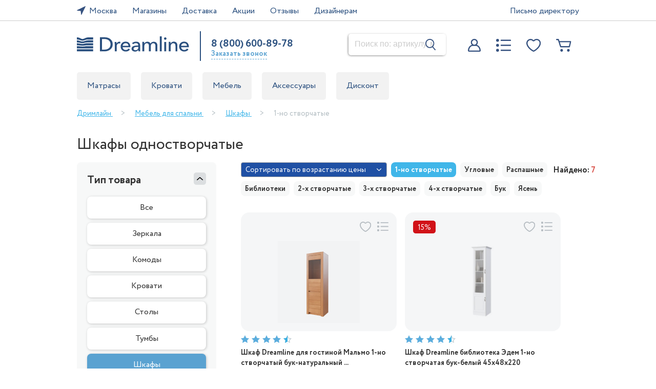

--- FILE ---
content_type: text/html; charset=UTF-8
request_url: https://xn--80ahmfifks.xn--p1ai/catalog/mebel-dlya-spalni/shkafy/1-stvorchatye/
body_size: 41343
content:
	
<!DOCTYPE html>
<html lang="ru">
	<head>
		<!-- <script defer src="https://api-maps.yandex.ru/2.1/?lang=ru_RU&amp;apikey=dc3288ae-0c0f-4c5a-8963-e165334a1b97"></script> -->
		<script src="https://yandex.st/jquery/2.2.3/jquery.min.js"></script>
		<meta http-equiv="Content-Type" content="text/html; charset=UTF-8">
		<meta name="viewport" content="width=device-width, initial-scale=1.0">
		<!-- <meta name="viewport" content="minimum-scale=1"> -->
		<meta name="format-detection" content="telephone=no">

		<title>Купить шкафы одностворчатые на фабрике Дримлайн.рф, цена в Москве</title>
		<meta name="description" content="Шкафы одностворчатые на прямую от производителя фабрики Дримлайн в России / Быстрая доставка / Фирменная гарантия / Любые размеры / Всё в наличии" />
		<meta name="keywords" content="Шкафы одностворчатые" />

		<link rel="icon" type="image/svg" href="/themes/default/icons/favicon.svg" />
		<link rel="stylesheet" href="/themes/default/cssV2/general.css?v=144824" />
		<link rel="stylesheet" href="/themes/default/css/screen_resolution.css" />
		<link rel="stylesheet" href="/themes/default/css/css_sections/head_footer.css" />
		<link rel="stylesheet" href="/themes/default/css/common.css?1760438238" />
		<script src='/themes/default/script/ios-orientationchange-fix.js'></script>
		<link rel="stylesheet" href="/public/catalog2/style.css?1751455866" />
	<link rel="stylesheet" href="https://cdnjs.cloudflare.com/ajax/libs/select2/4.0.13/css/select2.min.css" />
	<script src="/public/catalog2/script.js?1737556837"></script>
	<script src="https://cdnjs.cloudflare.com/ajax/libs/select2/4.0.13/js/select2.min.js"></script>
	<script src="https://cdnjs.cloudflare.com/ajax/libs/jquery-scrollTo/2.1.2/jquery.scrollTo.min.js"></script>
	<script src="https://cdnjs.cloudflare.com/ajax/libs/jquery.inputmask/5.0.5/jquery.inputmask.min.js"></script>
	<script src="/themes/default/script/products.js?1755606019"></script>
		
		<script src='/themes/default/script/functions.js?1760105304'></script>
		<script src='/themes/default/script/common.js?1729671633'></script>
		<script src='/themes/default/script/filters.js?1732112256'></script>

		<!-- Mango колтрекинг--><script async src="//widgets.mango-office.ru/site/33960"></script><!-- Mango колтрекинг-->

<!-- Novofon -->
    <script type="text/javascript" async src="https://widget.novofon.ru/novofon.js?k=2xPEk3MGE6hBlds0KawKEcRMr7kwyedW"></script>
<!-- Novofon -->

<!-- Yandex.Metrika counter -->
<script>
   (function(m,e,t,r,i,k,a){m[i]=m[i]||function(){(m[i].a=m[i].a||[]).push(arguments)};
   m[i].l=1*new Date();k=e.createElement(t),a=e.getElementsByTagName(t)[0],k.async=1,k.src=r,a.parentNode.insertBefore(k,a)})
   (window, document, "script", "https://mc.yandex.ru/metrika/tag.js", "ym");

   ym(37853200, "init", {
        clickmap:true,
        trackLinks:true,
        accurateTrackBounce:true,
        webvisor:true,
		ecommerce:true,
        ecommerce:"dataLayer"
   });
</script>
<!-- /Yandex.Metrika counter -->

<!--МУСОРНЫЕ ПЛОЩАДКИ ДИРЕКТА-->
<script> 

    function arraysAreIntersected(a, b) { 
        const set = new Set(a); 
 
        if (b.some(value => set.has(value))) { 
            return true; 
        } 
 
        return a.some(av => b.some(bv => av.includes(bv))); 
    } 
 
    const SESSION_STORAGE_KEY = 'notTrashGoalRegistered'; 
 
    // Здесь указать список мусорных площадок. 
    const trashReferrers = [ 
        'game', 
        'dsp', 
        'com.', 
		'games', 
		'vpn', 
		'puzzle', 
		'su.', 
		'es.',  
		'io.', 
		'ios.', 
		' jp.', 
		'jp.',
		'ngx100.',
		'free',
		'tatto.',
		'merge.',
		'ngx100',
		'slingshot.',
		'pampam.',
		'battle.',
		'se.',
		'magic.',
		'craft.',
		'tv.',
		'tangle3d',
		'funvent.',
		'linkdesks.',
		'makeover.',
		'mobi.',
		'train.',
		'wow.',
		'car.',
		'car',
		'dk.',
		'drug.',
		'co.',
		'battle',
		'iuanu.',
		'sonic.',
		'bubble',
		'cake',
		'mow',
		'racearena',
		'and.',
		'monster',
		'playstrom',
		'play',
		'kidultlovin',
		'teskin',
		'puzzle.',
		'game.'
    ]; 
 
    const searchParams = Array.from(new URLSearchParams(window.location.search).values()); 
 
    const isTrashReferrer = trashReferrers.some(x => document.referrer.indexOf(x) > -1) 
        || document.referrer.includes(window.location.origin) 
        || arraysAreIntersected(searchParams, trashReferrers); 
 
    if (!isTrashReferrer && !sessionStorage.getItem(SESSION_STORAGE_KEY)) { 
 
        const ntGoalInterval = setInterval(() => { 
            if (window.ym) { 
                // Коды вызова целей  
                ym(37853200, 'reachGoal', 'notrash'); 
                clearInterval(ntGoalInterval); 
            } 
        }, 500); 
 
        sessionStorage.setItem(SESSION_STORAGE_KEY, true); 
    } 


</script>
<!--/МУСОРНЫЕ ПЛОЩАДКИ ДИРЕКТА-->



<script>(function(w, c){(w[c]=w[c]||[]).push(function(){new zTracker({"id":"dadc03ad0d548b13a5a50e0c0fa956dd7155","metrics":{"metrika":"37853200","ga":"UA-137510236-1"},"cssClass":"Phone zphone"});});})(window, "zTrackerCallbacks");</script>
<script id="zd_ct_phone_script" src="https://my.zadarma.com/js/ct_phone.min.js"></script> 





<!--
<script>!function(){var t=document.createElement("script");t.type="text/javascript",t.async=!0,t.src="https://vk.com/js/api/openapi.js?169",t.onload=function(){VK.Retargeting.Init("VK-RTRG-1164919-25P0X"),VK.Retargeting.Hit()},document.head.appendChild(t)}();</script>
-->

<!-- Top.Mail.Ru counter -->
<script type="text/javascript">
var _tmr = window._tmr || (window._tmr = []);
_tmr.push({id: "3310140", type: "pageView", start: (new Date()).getTime()});
(function (d, w, id) {
  if (d.getElementById(id)) return;
  var ts = d.createElement("script"); ts.type = "text/javascript"; ts.async = true; ts.id = id;
  ts.src = "https://top-fwz1.mail.ru/js/code.js";
  var f = function () {var s = d.getElementsByTagName("script")[0]; s.parentNode.insertBefore(ts, s);};
  if (w.opera == "[object Opera]") { d.addEventListener("DOMContentLoaded", f, false); } else { f(); }
})(document, window, "tmr-code");
</script>
<noscript><div><img src="https://top-fwz1.mail.ru/counter?id=3310140;js=na" style="position:absolute;left:-9999px;" alt="Top.Mail.Ru" /></div></noscript>
<!-- /Top.Mail.Ru counter -->



<!-- Global site tag (gtag.js) - Google Analytics -->
<script src="https://www.googletagmanager.com/gtag/js?id=UA-137510236-1"></script>
<script>
  window.dataLayer = window.dataLayer || [];
  function gtag(){dataLayer.push(arguments);}
  gtag('js', new Date());

  gtag('config', 'UA-137510236-1');
</script> 

<script defer src="//code.jivosite.com/widget/1zc04PabiH" async></script>
 
		
		<link rel="canonical" href="https://дримлайн.рф/catalog/mebel-dlya-spalni/shkafy/1-stvorchatye/" />

			<script>
			window.city = "Москва";
			catalogId = 409;
		catalogUrl = "mebel-dlya-spalni\/shkafy\/1-stvorchatye";
		catalogSortDesc = false;
		catalogPage = 1;
		catalogTotalPages = 1;
		catalogTypes = ["\u0428\u043a\u0430\u0444"];
		catalogProductsPerPage = 24;
		catalogFilterUrl = {"priceFrom":"min_price","priceTo":"max_price","heightFrom":"min_height","heightTo":"max_height","weight":"max_weight","hardness":"RigidityFirst","hardnessSecond":"RigiditySecond","vendor":"Vendor","series":"Serias","material":"material","material2":"material2","style":"Style","property":"Properties","filler":"Napolnitel","baseType":"TypeBase","lamellasType":"TypeLamellas","blanketType":"TypeOdealo","cabinetType":"TypeShkaf","coverType":"TypeMattrCover","stvorkaCount":"NumberStvorok","tumbaType":"TypeTumbi","tableType":"TypeStol","comodType":"ConstructionComod","boxCount":"NumberBoxes","width":"Width","height":"Height","length":"Length","springType":"SpringBlock","sale":"Sale","sofaType":"sofaType","sofaFill":"sofaFill","isTkan":"isTkan","liftingType":"liftingType","matType":"matType"};
		catalogFiltersNumeric = ["priceFrom","priceTo","heightFrom","heightTo","width","length","weight"];
		catalogUrlFiltersSet = false;
		catalogParentCategory = {"title":"\u0428\u043a\u0430\u0444\u044b","url":"shkafy","pageTitle":"\u041a\u0443\u043f\u0438\u0442\u044c \u0448\u043a\u0430\u0444\u044b \u043d\u0430 \u0444\u0430\u0431\u0440\u0438\u043a\u0435 \u0414\u0440\u0438\u043c\u043b\u0430\u0439\u043d.\u0440\u0444: \u043d\u0435\u0434\u043e\u0440\u043e\u0433\u0438\u0435 \u0446\u0435\u043d\u044b \u043d\u0430 \u0448\u043a\u0430\u0444\u044b","description":"\u0428\u043a\u0430\u0444 \u0438\u0437 \u043c\u0430\u0441\u0441\u0438\u0432\u0430 \u0434\u0435\u0440\u0435\u0432\u0430 \u043f\u043e\u043c\u043e\u0436\u0435\u0442 \u0432\u0430\u043c \u043e\u0440\u0433\u0430\u043d\u0438\u0437\u043e\u0432\u0430\u0442\u044c \u0441\u0438\u0441\u0442\u0435\u043c\u0443 \u0445\u0440\u0430\u043d\u0435\u043d\u0438\u044f \u0432\u0435\u0449\u0435\u0439. \u041e\u043d \u043e\u0431\u0435\u0441\u043f\u0435\u0447\u0438\u0442 \u043f\u043e\u0440\u044f\u0434\u043e\u043a \u0438 \u0443\u044e\u0442 \u0432 \u0432\u0430\u0448\u0435\u043c \u0434\u043e\u043c\u0435 \u0438\u043b\u0438 \u043a\u0432\u0430\u0440\u0442\u0438\u0440\u0435. \u041d\u0430 \u043d\u0430\u0448\u0435\u043c \u0441\u0430\u0439\u0442\u0435 \u0432\u044b \u043b\u0435\u0433\u043a\u043e \u0432\u044b\u0431\u0435\u0440\u0435\u0442\u0435 \u043f\u0440\u0435\u0434\u043c\u0435\u0442 \u043c\u0435\u0431\u0435\u043b\u0438, \u043a\u043e\u0442\u043e\u0440\u044b\u0439 \u0431\u0443\u0434\u0435\u0442 \u0431\u0435\u0437\u0443\u043f\u0440\u0435\u0447\u043d\u043e \u0432\u044b\u0433\u043b\u044f\u0434\u0435\u0442\u044c \u0432 \u0438\u043d\u0442\u0435\u0440\u044c\u0435\u0440\u0435 \u043f\u043e\u043c\u0435\u0449\u0435\u043d\u0438\u044f. \u0412\u043e\u0437\u043c\u043e\u0436\u043d\u043e \u0438\u0437\u0433\u043e\u0442\u043e\u0432\u043b\u0435\u043d\u0438\u0435 \u0438\u0437\u0434\u0435\u043b\u0438\u0439 \u043d\u0430 \u0437\u0430\u043a\u0430\u0437.\r\n<h2>\u0420\u0430\u0437\u043d\u043e\u0432\u0438\u0434\u043d\u043e\u0441\u0442\u0438 \u0448\u043a\u0430\u0444\u043e\u0432 \u0438\u0437 \u043c\u0430\u0441\u0441\u0438\u0432\u0430 \u0434\u0435\u0440\u0435\u0432\u0430<\/h2>\r\n\u041c\u043e\u0434\u0435\u043b\u0438 \u043f\u043b\u0430\u0442\u0435\u043b\u044c\u043d\u044b\u0445 \u0438 \u043a\u043d\u0438\u0436\u043d\u044b\u0445 \u0448\u043a\u0430\u0444\u043e\u0432 \u043e\u0442\u043b\u0438\u0447\u0430\u044e\u0442\u0441\u044f \u043f\u043e \u0444\u043e\u0440\u043c\u0435 \u043a\u043e\u0440\u043f\u0443\u0441\u0430, \u0432\u0438\u0434\u0443 \u0438 \u043a\u043e\u043b\u0438\u0447\u0435\u0441\u0442\u0432\u0443 \u0434\u0432\u0435\u0440\u0435\u0439, \u0440\u0430\u0437\u043c\u0435\u0440\u0430\u043c, \u0441\u043f\u043e\u0441\u043e\u0431\u0443 \u0440\u0430\u0437\u043c\u0435\u0449\u0435\u043d\u0438\u044f. \u041d\u0430\u0438\u0431\u043e\u043b\u044c\u0448\u0435\u0439 \u043f\u043e\u043f\u0443\u043b\u044f\u0440\u043d\u043e\u0441\u0442\u044c\u044e \u043f\u043e\u043b\u044c\u0437\u0443\u044e\u0442\u0441\u044f \u0438\u0437\u0434\u0435\u043b\u0438\u044f \u043b\u0438\u043d\u0435\u0439\u043d\u043e\u0439 \u043a\u043e\u043d\u0441\u0442\u0440\u0443\u043a\u0446\u0438\u0438. \u0418\u0445 \u043a\u0430\u0440\u043a\u0430\u0441 \u2013 \u043f\u0440\u044f\u043c\u043e\u0443\u0433\u043e\u043b\u044c\u043d\u044b\u0439, \u0448\u0438\u0440\u0438\u043d\u0430 \u0437\u0430\u0432\u0438\u0441\u0438\u0442 \u043e\u0442 \u043a\u043e\u043b\u0438\u0447\u0435\u0441\u0442\u0432\u0430 \u0434\u0432\u0435\u0440\u0435\u0439 - \u043e\u0434\u043d\u043e-, \u0434\u0432\u0443\u0445-, \u0442\u0440\u0435\u0445- \u0438 \u0447\u0435\u0442\u044b\u0440\u0435\u0445\u0441\u0442\u0432\u043e\u0440\u0447\u0430\u0442\u044b\u0435. <br\/><br\/>\r\n\u041c\u0430\u043a\u0441\u0438\u043c\u0430\u043b\u044c\u043d\u043e \u0438\u0441\u043f\u043e\u043b\u044c\u0437\u043e\u0432\u0430\u0442\u044c \u0441\u0432\u043e\u0431\u043e\u0434\u043d\u043e\u0435 \u043f\u0440\u043e\u0441\u0442\u0440\u0430\u043d\u0441\u0442\u0432\u043e \u0432 \u043f\u043e\u043c\u0435\u0449\u0435\u043d\u0438\u0438 \u043f\u043e\u0437\u0432\u043e\u043b\u044f\u044e\u0442 \u0443\u0433\u043b\u043e\u0432\u044b\u0435, \u0413-\u043e\u0431\u0440\u0430\u0437\u043d\u044b\u0435 \u0438 \u0442\u0440\u0430\u043f\u0435\u0446\u0438\u0435\u0432\u0438\u0434\u043d\u044b\u0435 \u0448\u043a\u0430\u0444\u044b. \u041a\u0430\u043a \u0438 \u043b\u0438\u043d\u0435\u0439\u043d\u044b\u0435, \u043e\u043d\u0438 \u0438\u0441\u043f\u043e\u043b\u044c\u0437\u0443\u044e\u0442\u0441\u044f \u0434\u043b\u044f \u043a\u043e\u043c\u0444\u043e\u0440\u0442\u043d\u043e\u0433\u043e \u0445\u0440\u0430\u043d\u0435\u043d\u0438\u044f \u043e\u0434\u0435\u0436\u0434\u044b, \u043e\u0431\u0443\u0432\u0438, \u0430\u043a\u0441\u0435\u0441\u0441\u0443\u0430\u0440\u043e\u0432. \u0412\u043d\u0443\u0442\u0440\u0438 \u0440\u0430\u0441\u043f\u043e\u043b\u0430\u0433\u0430\u044e\u0442\u0441\u044f \u0430\u043d\u0442\u0440\u0435\u0441\u043e\u043b\u0438, \u044f\u0447\u0435\u0439\u043a\u0438, \u043f\u043e\u043b\u043a\u0438, \u0448\u0442\u0430\u043d\u0433\u0438 \u0434\u043b\u044f \u043f\u043b\u0435\u0447\u0438\u043a\u043e\u0432, \u0432\u044b\u0434\u0432\u0438\u0436\u043d\u044b\u0435 \u0438 \u0432\u044b\u043a\u0430\u0442\u043d\u044b\u0435 \u044f\u0449\u0438\u043a\u0438, \u0437\u0435\u0440\u043a\u0430\u043b\u0430.<br\/><br\/>\r\n\u0418\u0437\u044f\u0449\u043d\u043e \u0441\u043c\u043e\u0442\u0440\u044f\u0442\u0441\u044f \u0448\u043a\u0430\u0444\u044b-\u0431\u0438\u0431\u043b\u0438\u043e\u0442\u0435\u043a\u0438. \u041e\u043d\u0438 \u0443\u043c\u0435\u0441\u0442\u043d\u044b \u0432 \u043e\u0431\u0441\u0442\u0430\u043d\u043e\u0432\u043a\u0435 \u0433\u043e\u0441\u0442\u0438\u043d\u043e\u0439, \u0434\u043e\u043c\u0430\u0448\u043d\u0435\u0433\u043e \u043a\u0430\u0431\u0438\u043d\u0435\u0442\u0430. \u0418\u0437\u0434\u0435\u043b\u0438\u044f \u0441 \u0440\u0435\u0437\u044c\u0431\u043e\u0439 \u043d\u0430 \u0444\u0430\u0441\u0430\u0434\u0430\u0445 \u0438 \u0441\u0442\u0435\u043a\u043b\u044f\u043d\u043d\u044b\u043c\u0438 \u0441\u0442\u0432\u043e\u0440\u043a\u0430\u043c\u0438 \u043d\u0430\u043f\u043e\u043b\u043d\u044f\u044e\u0442 \u0430\u0442\u043c\u043e\u0441\u0444\u0435\u0440\u0443 \u043a\u043e\u043c\u043d\u0430\u0442\u044b \u0430\u0440\u0438\u0441\u0442\u043e\u043a\u0440\u0430\u0442\u0438\u0447\u0435\u0441\u043a\u043e\u0439 \u0440\u043e\u0441\u043a\u043e\u0448\u044c\u044e. \r\n<h2>\u0424\u0443\u043d\u043a\u0446\u0438\u043e\u043d\u0430\u043b\u044c\u043d\u044b\u0435 \u0434\u043e\u0441\u0442\u043e\u0438\u043d\u0441\u0442\u0432\u0430 \u0448\u043a\u0430\u0444\u043e\u0432 \u0438\u0437 \u0434\u0435\u0440\u0435\u0432\u0430:<\/h2>\r\n<ul>\r\n<li>\u043f\u0435\u043d\u0430\u043b \u0441 \u043e\u0434\u043d\u043e\u0439 \u0441\u0442\u0432\u043e\u0440\u043a\u043e\u0439 \u2013 \u0443\u0437\u043a\u0438\u0439, \u0432\u043c\u0435\u0449\u0430\u0435\u0442\u0441\u044f \u0432 \u043d\u0438\u0448\u0443 \u0438\u043b\u0438 \u043d\u0435\u0431\u043e\u043b\u044c\u0448\u043e\u0439 \u043f\u0440\u043e\u0445\u043e\u0434;<\/li>\r\n<li>\u0434\u0432\u0443\u0445\u0434\u0432\u0435\u0440\u043d\u044b\u0439 \u2013 \u0441\u043e\u0432\u043c\u0435\u0449\u0430\u0435\u0442 \u043a\u043e\u043c\u043f\u0430\u043a\u0442\u043d\u043e\u0441\u0442\u044c \u0438 \u0432\u043c\u0435\u0441\u0442\u0438\u0442\u0435\u043b\u044c\u043d\u043e\u0441\u0442\u044c;<\/li>\r\n<li>\u0442\u0440\u0435\u0445\u0441\u0442\u0432\u043e\u0440\u0447\u0430\u0442\u044b\u0439 \u2013 \u0432\u0438\u0437\u0443\u0430\u043b\u044c\u043d\u043e \u0443\u0432\u0435\u043b\u0438\u0447\u0438\u0432\u0430\u0435\u0442 \u043f\u043b\u043e\u0449\u0430\u0434\u044c \u043a\u043e\u043c\u043d\u0430\u0442\u044b;<\/li>\r\n<li>\u0441 \u0447\u0435\u0442\u044b\u0440\u044c\u043c\u044f \u0434\u0432\u0435\u0440\u0446\u0430\u043c\u0438 \u2013 \u0438\u0434\u0435\u0430\u043b\u044c\u043d\u044b\u0439 \u0432\u044b\u0431\u043e\u0440 \u0434\u043b\u044f \u043f\u0440\u043e\u0441\u0442\u043e\u0440\u043d\u043e\u0433\u043e \u043f\u043e\u043c\u0435\u0449\u0435\u043d\u0438\u044f.<\/li>\r\n<\/ul>\r\n<h2>\u0414\u0435\u0440\u0435\u0432\u044f\u043d\u043d\u044b\u0435 \u0448\u043a\u0430\u0444\u044b \u043e\u0442 \u043f\u0440\u043e\u0438\u0437\u0432\u043e\u0434\u0438\u0442\u0435\u043b\u044f<\/h2>\r\n\u041d\u0430\u0448\u0430 \u0444\u0430\u0431\u0440\u0438\u043a\u0430 \u0438\u0437\u0433\u043e\u0442\u0430\u0432\u043b\u0438\u0432\u0430\u0435\u0442 \u043c\u0435\u0431\u0435\u043b\u044c \u0438\u0437 \u043b\u0443\u0447\u0448\u0438\u0445 \u043f\u043e\u0440\u043e\u0434 \u0434\u0435\u0440\u0435\u0432\u0430. \u041c\u044b \u043f\u0440\u0435\u0434\u043b\u0430\u0433\u0430\u0435\u043c \u0432\u0430\u043c \u043f\u0440\u0438\u043e\u0431\u0440\u0435\u0441\u0442\u0438 \u0438\u0437\u0434\u0435\u043b\u0438\u044f \u043f\u043e \u0434\u043e\u0441\u0442\u0443\u043f\u043d\u043e\u0439 \u0441\u0442\u043e\u0438\u043c\u043e\u0441\u0442\u0438, \u0441\u0430\u043c\u043e\u0439 \u043d\u0438\u0437\u043a\u043e\u0439 #CityIN. \u041e\u0444\u043e\u0440\u043c\u043b\u044f\u0439\u0442\u0435 \u0437\u0430\u043a\u0430\u0437 \u0447\u0435\u0440\u0435\u0437 \u043a\u043e\u0440\u0437\u0438\u043d\u0443 \u043d\u0430 \u0441\u0430\u0439\u0442\u0435 \u0438\u043b\u0438 \u043f\u043e \u0442\u0435\u043b\u0435\u0444\u043e\u043d\u0443. \u0412\u043e\u043f\u0440\u043e\u0441\u044b \u043c\u043e\u0436\u043d\u043e \u0437\u0430\u0434\u0430\u0442\u044c \u043a\u043e\u043d\u0441\u0443\u043b\u044c\u0442\u0430\u043d\u0442\u0443 \u0432 \u0447\u0430\u0442\u0435. <br\/>\r\n\u0415\u0441\u043b\u0438 \u0432\u044b \u0440\u0435\u0448\u0438\u043b\u0438 \u043a\u0443\u043f\u0438\u0442\u044c \u0448\u043a\u0430\u0444 \u0438\u0437 \u043c\u0430\u0441\u0441\u0438\u0432\u0430 \u0434\u0435\u0440\u0435\u0432\u0430 \u0441 \u0434\u043e\u0441\u0442\u0430\u0432\u043a\u043e\u0439 \u0432 \u0440\u0435\u0433\u0438\u043e\u043d \u2013 \u0441\u0442\u043e\u0438\u043c\u043e\u0441\u0442\u044c \u0442\u0440\u0430\u043d\u0441\u043f\u043e\u0440\u0442\u0438\u0440\u043e\u0432\u043a\u0438 \u043c\u044b \u043f\u0440\u043e\u0441\u0447\u0438\u0442\u0430\u0435\u043c \u0432 \u0438\u043d\u0434\u0438\u0432\u0438\u0434\u0443\u0430\u043b\u044c\u043d\u043e\u043c \u043f\u043e\u0440\u044f\u0434\u043a\u0435. \u0414\u043e\u0441\u0442\u0430\u0432\u043a\u0430 \u043f\u043e \u0441\u0442\u043e\u043b\u0438\u0446\u0435 \u0438 \u041c\u043e\u0441\u043a\u043e\u0432\u0441\u043a\u043e\u0439 \u043e\u0431\u043b\u0430\u0441\u0442\u0438 \u0441\u043e\u0431\u0441\u0442\u0432\u0435\u043d\u043d\u043e\u0439 \u043b\u043e\u0433\u0438\u0441\u0442\u0438\u0447\u0435\u0441\u043a\u043e\u0439 \u0441\u043b\u0443\u0436\u0431\u043e\u0439. \u0412\u043e\u0441\u043f\u043e\u043b\u044c\u0437\u0443\u0439\u0442\u0435\u0441\u044c \u0432\u043e\u0437\u043c\u043e\u0436\u043d\u043e\u0441\u0442\u044c\u044e \u0438 \u0437\u0430\u043a\u0430\u0437\u044b\u0432\u0430\u0439\u0442\u0435 \u043c\u0435\u0431\u0435\u043b\u044c \u043d\u0435\u0434\u043e\u0440\u043e\u0433\u043e. \u041c\u044b \u0433\u0430\u0440\u0430\u043d\u0442\u0438\u0440\u0443\u0435\u043c \u043a\u0430\u0447\u0435\u0441\u0442\u0432\u043e \u043f\u0440\u043e\u0438\u0437\u0432\u043e\u0434\u0438\u043c\u043e\u0439 \u043f\u0440\u043e\u0434\u0443\u043a\u0446\u0438\u0438.\r\n"};
		catalogFilters = {"priceFrom":111000,"priceTo":145683,"width":"","length":"","vendor":[],"series":[],"style":[],"material":[],"cabinetType":[],"stvorkaCount":["1"],"sale":false};
		catalogDefaultFilters = {"priceFrom":111000,"priceTo":145683,"width":"","length":"","vendor":[],"series":[],"style":[],"material":[],"cabinetType":[],"stvorkaCount":[],"sale":false};
		catalogCurrentFilters = [];
		catalogTotalProducts = 7;
		catalogTags = {"409":{"id":409,"url":"mebel-dlya-spalni\/shkafy\/1-stvorchatye","name":"1-\u043d\u043e \u0441\u0442\u0432\u043e\u0440\u0447\u0430\u0442\u044b\u0435","title":"\u0428\u043a\u0430\u0444\u044b \u043e\u0434\u043d\u043e\u0441\u0442\u0432\u043e\u0440\u0447\u0430\u0442\u044b\u0435","pageTitle":"\u041a\u0443\u043f\u0438\u0442\u044c \u0448\u043a\u0430\u0444\u044b \u043e\u0434\u043d\u043e\u0441\u0442\u0432\u043e\u0440\u0447\u0430\u0442\u044b\u0435 \u043d\u0430 \u0444\u0430\u0431\u0440\u0438\u043a\u0435 \u0414\u0440\u0438\u043c\u043b\u0430\u0439\u043d.\u0440\u0444, \u0446\u0435\u043d\u0430 #CityIN","description":"\u041a\u043e\u043c\u043f\u0430\u043a\u0442\u043d\u044b\u0435 \u0448\u043a\u0430\u0444\u044b \u043e\u0434\u043d\u043e\u0441\u0442\u0432\u043e\u0440\u0447\u0430\u0442\u044b\u0435 \u0441\u0442\u0430\u043d\u0443\u0442 \u043b\u0443\u0447\u0448\u0438\u043c \u0440\u0435\u0448\u0435\u043d\u0438\u0435\u043c \u0434\u043b\u044f \u043c\u0430\u043b\u043e\u0433\u0430\u0431\u0430\u0440\u0438\u0442\u043d\u044b\u0445 \u043f\u043e\u043c\u0435\u0449\u0435\u043d\u0438\u0439 \u0438\u043b\u0438 \u043f\u0440\u043e\u0441\u0442\u043e\u0440\u043d\u044b\u0445, \u0432 \u043a\u0430\u0447\u0435\u0441\u0442\u0432\u0435 \u0434\u043e\u043f\u043e\u043b\u043d\u0435\u043d\u0438\u044f \u043a \u043c\u043e\u0434\u0443\u043b\u044c\u043d\u043e\u0439 \u0441\u0438\u0441\u0442\u0435\u043c\u0435. \u042d\u0442\u043e \u043c\u043e\u0433\u0443\u0442 \u0431\u044b\u0442\u044c \u043f\u043b\u0430\u0442\u044f\u043d\u044b\u0435 \u043c\u043e\u0434\u0435\u043b\u0438 \u0441\u043e \u0448\u0442\u0430\u043d\u0433\u0430\u043c\u0438 \u0438 \u044f\u0449\u0438\u043a\u0430\u043c\u0438 \u0434\u043b\u044f \u043e\u0434\u0435\u0436\u0434\u044b \u0438\u043b\u0438 \u043f\u0435\u043d\u0430\u043b\u044b, \u0441 \u043e\u0442\u043a\u0440\u044b\u0442\u044b\u043c\u0438 \u0438 \u0437\u0430\u043a\u0440\u044b\u0442\u044b\u043c\u0438 \u043f\u043e\u043b\u043a\u0430\u043c\u0438 \u0434\u043b\u044f \u0445\u0440\u0430\u043d\u0435\u043d\u0438\u044f \u0441\u0443\u0432\u0435\u043d\u0438\u0440\u043e\u0432, \u043a\u043d\u0438\u0433, \u043f\u043e\u0441\u0443\u0434\u044b. \u041d\u0435\u0431\u043e\u043b\u044c\u0448\u0438\u0435 \u0433\u0430\u0431\u0430\u0440\u0438\u0442\u044b \u0434\u0435\u043b\u0430\u044e\u0442 \u0438\u0445 \u0443\u043d\u0438\u0432\u0435\u0440\u0441\u0430\u043b\u044c\u043d\u044b\u043c \u044d\u043b\u0435\u043c\u0435\u043d\u0442\u043e\u043c, \u0441\u043f\u043e\u0441\u043e\u0431\u043d\u044b\u043c \u0440\u0430\u0437\u043c\u0435\u0441\u0442\u0438\u0442\u044c\u0441\u044f \u0433\u0434\u0435 \u0443\u0433\u043e\u0434\u043d\u043e. \u041e\u043d\u0438 \u043f\u043e\u0437\u0432\u043e\u043b\u044f\u0442 \u043e\u043f\u0442\u0438\u043c\u0438\u0437\u0438\u0440\u043e\u0432\u0430\u0442\u044c \u043f\u0440\u043e\u0441\u0442\u0440\u0430\u043d\u0441\u0442\u0432\u043e \u0438 \u0437\u0430\u043f\u043e\u043b\u043d\u0438\u0442\u044c \u043f\u0443\u0441\u0442\u0443\u044e\u0449\u0435\u0435 \u043c\u0435\u0441\u0442\u043e \u0442\u0430\u043c, \u0433\u0434\u0435 \u0434\u043b\u044f \u0441\u0442\u0430\u043d\u0434\u0430\u0440\u0442\u043d\u043e\u0439 \u043c\u043e\u0434\u0435\u043b\u0438 \u043d\u0435 \u043d\u0430\u0439\u0434\u0435\u0442\u0441\u044f \u043c\u0435\u0441\u0442\u0430. \u041d\u0430\u0448 \u0438\u043d\u0442\u0435\u0440\u043d\u0435\u0442-\u043c\u0430\u0433\u0430\u0437\u0438\u043d \u043f\u0440\u0435\u0434\u043b\u0430\u0433\u0430\u0435\u0442 \u0432\u0430\u043c \u0432\u044b\u0431\u0440\u0430\u0442\u044c \u0438 \u0437\u0430\u043a\u0430\u0437\u0430\u0442\u044c \u0438\u0437\u0434\u0435\u043b\u0438\u044f \u0432\u044b\u0441\u043e\u043a\u043e\u0433\u043e \u043a\u0430\u0447\u0435\u0441\u0442\u0432\u0430 \u043f\u043e \u0434\u043e\u0441\u0442\u0443\u043f\u043d\u043e\u0439 \u0446\u0435\u043d\u0435.\r\n<h2>\u0421\u043e\u0432\u0440\u0435\u043c\u0435\u043d\u043d\u044b\u0435 \u0448\u043a\u0430\u0444\u044b \u0441 \u043e\u0434\u043d\u043e\u0441\u0442\u0432\u043e\u0440\u0447\u0430\u0442\u044b\u043c\u0438 \u0434\u0432\u0435\u0440\u044c\u043c\u0438 \u043e\u0442 \u043f\u0440\u043e\u0438\u0437\u0432\u043e\u0434\u0438\u0442\u0435\u043b\u044f<\/h2>\r\n\u0414\u043b\u044f \u0438\u0445 \u043f\u0440\u043e\u0438\u0437\u0432\u043e\u0434\u0441\u0442\u0432\u0430 \u043c\u044b \u0438\u0441\u043f\u043e\u043b\u044c\u0437\u0443\u0435\u043c \u0441\u0435\u0440\u0442\u0438\u0444\u0438\u0446\u0438\u0440\u043e\u0432\u0430\u043d\u043d\u044b\u0435 \u043c\u0430\u0442\u0435\u0440\u0438\u0430\u043b\u044b. \u0412\u0441\u0435 \u043f\u0440\u043e\u0438\u0437\u0432\u043e\u0434\u0441\u0442\u0432\u043e \u043e\u0441\u043d\u043e\u0432\u0430\u043d\u043e \u043d\u0430 \u043d\u043e\u0432\u0435\u0439\u0448\u0438\u0445 \u0442\u0435\u0445\u043d\u043e\u043b\u043e\u0433\u0438\u044f\u0445 \u0438 \u043f\u043e\u044d\u0442\u0430\u043f\u043d\u043e \u043a\u043e\u043d\u0442\u0440\u043e\u043b\u0438\u0440\u0443\u0435\u0442\u0441\u044f. \u041a\u043e\u043d\u0435\u0447\u043d\u044b\u0439 \u043f\u0440\u043e\u0434\u0443\u043a\u0442 \u043f\u043e\u043b\u0443\u0447\u0430\u0435\u0442\u0441\u044f \u043d\u0435 \u0442\u043e\u043b\u044c\u043a\u043e \u0444\u0443\u043d\u043a\u0446\u0438\u043e\u043d\u0430\u043b\u044c\u043d\u044b\u043c, \u043f\u0440\u043e\u0447\u043d\u044b\u043c, \u043d\u043e \u0438 \u044d\u0441\u0442\u0435\u0442\u0438\u0447\u043d\u044b\u043c. \u0410 \u0446\u0435\u043d\u0430 \u0434\u043e\u0441\u0442\u0443\u043f\u043d\u0435\u0435 \u0438\u043c\u043f\u043e\u0440\u0442\u043d\u044b\u0445 \u0438\u0437\u0434\u0435\u043b\u0438\u0439.<br\/><br\/>\r\n\u0414\u043b\u044f \u043d\u0430\u0441 \u0432\u0430\u0436\u043d\u043e, \u0447\u0442\u043e\u0431\u044b \u043e\u0442\u0435\u0447\u0435\u0441\u0442\u0432\u0435\u043d\u043d\u044b\u0435 \u0438\u0437\u0434\u0435\u043b\u0438\u044f \u043c\u043e\u0433\u043b\u0438 \u0443\u0434\u043e\u0432\u043b\u0435\u0442\u0432\u043e\u0440\u0438\u0442\u044c \u0432\u0430\u0448\u0438 \u043f\u043e\u0442\u0440\u0435\u0431\u043d\u043e\u0441\u0442\u0438 \u0438 \u0443\u043a\u0440\u0430\u0441\u0438\u0442\u044c \u0434\u043e\u043c. \u0412\u044b \u043c\u043e\u0436\u0435\u0442\u0435 \u0440\u0430\u0437\u043c\u0435\u0441\u0442\u0438\u0442\u044c \u0438\u0445 \u0432 \u0433\u043e\u0441\u0442\u0438\u043d\u043e\u0439, \u043f\u0440\u0438\u0445\u043e\u0436\u0435\u0439, \u0434\u043e\u043f\u043e\u043b\u043d\u0438\u0442\u044c \u0438\u043c\u0438 \u0433\u0430\u0440\u0434\u0435\u0440\u043e\u0431. \u041f\u0440\u0435\u0434\u0441\u0442\u0430\u0432\u043b\u0435\u043d\u043d\u044b\u0439 \u0430\u0441\u0441\u043e\u0440\u0442\u0438\u043c\u0435\u043d\u0442 \u043f\u043e\u0440\u0430\u0434\u0443\u0435\u0442 \u0432\u0430\u0441 \u0441\u0432\u043e\u0438\u043c \u0440\u0430\u0437\u043d\u043e\u043e\u0431\u0440\u0430\u0437\u0438\u0435\u043c. \u0423 \u043d\u0430\u0441 \u0432\u044b \u043d\u0430\u0439\u0434\u0435\u0442\u0435 \u0431\u0435\u043b\u044b\u0435, \u0446\u0432\u0435\u0442\u043d\u044b\u0435 \u043c\u043e\u0434\u0435\u043b\u0438, \u0438\u0437 \u043d\u0430\u0442\u0443\u0440\u0430\u043b\u044c\u043d\u043e\u0433\u043e \u043c\u0430\u0441\u0441\u0438\u0432\u0430 \u0434\u0435\u0440\u0435\u0432\u0430 \u0438\u043b\u0438 \u043a\u0430\u0447\u0435\u0441\u0442\u0432\u0435\u043d\u043d\u043e\u0433\u043e \u041b\u0414\u0421\u041f \u0438 \u041c\u041b\u041f\u0414, \u0432 \u043a\u043e\u0442\u043e\u0440\u044b\u0445 \u0443\u0441\u0442\u0430\u043d\u043e\u0432\u043b\u0435\u043d\u044b \u0440\u0430\u0441\u043f\u0430\u0448\u043d\u044b\u0435 \u0434\u0432\u0435\u0440\u0438 \u0441\u043f\u043b\u043e\u0448\u043d\u044b\u0435 \u0438\u043b\u0438 \u0441 \u0437\u0435\u0440\u043a\u0430\u043b\u043e\u043c.\r\n<h2>\u041a\u0443\u043f\u0438\u0442\u044c \u043e\u0434\u043d\u043e\u0441\u0442\u0432\u043e\u0440\u0447\u0430\u0442\u044b\u0435 \u0448\u043a\u0430\u0444\u044b \u0432 \u041c\u043e\u0441\u043a\u0432\u0435<\/h2>\r\n\u041d\u0430 \u0432\u0435\u0441\u044c \u0430\u0441\u0441\u043e\u0440\u0442\u0438\u043c\u0435\u043d\u0442 \u0440\u0435\u0430\u043b\u0438\u0437\u0443\u0435\u043c\u044b\u0445 \u0442\u043e\u0432\u0430\u0440\u043e\u0432 \u0434\u0435\u0439\u0441\u0442\u0432\u0443\u0435\u0442 \u0433\u0430\u0440\u0430\u043d\u0442\u0438\u044f \u043e\u0442 \u043f\u0440\u043e\u0438\u0437\u0432\u043e\u0434\u0438\u0442\u0435\u043b\u044f. \u041e\u0441\u0443\u0449\u0435\u0441\u0442\u0432\u043b\u044f\u0435\u043c \u0434\u043e\u0441\u0442\u0430\u0432\u043a\u0443 \u043f\u043e \u0432\u0441\u0435\u0439 \u0442\u0435\u0440\u0440\u0438\u0442\u043e\u0440\u0438\u0438 \u0441\u0442\u0440\u0430\u043d\u044b, \u043f\u043e \u041c\u043e\u0441\u043a\u0432\u0435 \u0438 \u043e\u0431\u043b\u0430\u0441\u0442\u0438 \u043a\u0443\u0440\u044c\u0435\u0440\u043e\u043c, \u0432 \u0434\u0440\u0443\u0433\u0438\u0435 \u0440\u0435\u0433\u0438\u043e\u043d\u044b \u2013 \u0442\u0440\u0430\u043d\u0441\u043f\u043e\u0440\u0442\u043d\u044b\u043c\u0438 \u043a\u043e\u043c\u043f\u0430\u043d\u0438\u044f\u043c\u0438.<br\/><br\/>\r\n\u0427\u0442\u043e\u0431\u044b \u0437\u0430\u043a\u0430\u0437\u0430\u0442\u044c \u043f\u043e\u043d\u0440\u0430\u0432\u0438\u0432\u0448\u0435\u0435\u0441\u044f \u0438\u0437\u0434\u0435\u043b\u0438\u0435, \u0432\u044b \u043c\u043e\u0436\u0435\u0442\u0435 \u0432\u043e\u0441\u043f\u043e\u043b\u044c\u0437\u043e\u0432\u0430\u0442\u044c\u0441\u044f \u043e\u043d\u043b\u0430\u0439\u043d-\u0444\u043e\u0440\u043c\u043e\u0439. \u0415\u0441\u043b\u0438 \u0432\u0430\u043c \u043d\u0443\u0436\u043d\u0430 \u043a\u043e\u043d\u0441\u0443\u043b\u044c\u0442\u0430\u0446\u0438\u044f \u0438\u043b\u0438 \u043f\u043e\u043c\u043e\u0449\u044c \u043d\u0430\u0448\u0438\u0445 \u043c\u0435\u043d\u0435\u0434\u0436\u0435\u0440\u043e\u0432 \u2013 \u043e\u0441\u0442\u0430\u0432\u044c\u0442\u0435 \u0437\u0430\u044f\u0432\u043a\u0443 \u0438\u043b\u0438 \u043f\u043e\u0437\u0432\u043e\u043d\u0438\u0442\u0435 \u043f\u043e \u0443\u043a\u0430\u0437\u0430\u043d\u043d\u043e\u043c\u0443 \u043d\u043e\u043c\u0435\u0440\u0443 \u0442\u0435\u043b\u0435\u0444\u043e\u043d\u0430.<br\/>","breadcrumbs":{"\u041c\u0435\u0431\u0435\u043b\u044c \u0434\u043b\u044f \u0441\u043f\u0430\u043b\u044c\u043d\u0438":"\/catalog\/mebel-dlya-spalni\/","\u0428\u043a\u0430\u0444\u044b":"\/catalog\/shkafy\/","1-\u043d\u043e \u0441\u0442\u0432\u043e\u0440\u0447\u0430\u0442\u044b\u0435":"\/catalog\/mebel-dlya-spalni\/shkafy\/1-stvorchatye\/"},"filters":{"stvorkaCount":["1"]}},"410":{"id":406,"url":"mebel-dlya-spalni\/shkafy\/uglovye","name":"\u0423\u0433\u043b\u043e\u0432\u044b\u0435","title":"\u0428\u043a\u0430\u0444\u044b \u0443\u0433\u043b\u043e\u0432\u044b\u0435","pageTitle":"\u041a\u0443\u043f\u0438\u0442\u044c \u0448\u043a\u0430\u0444\u044b \u0443\u0433\u043b\u043e\u0432\u044b\u0435 \u043d\u0430 \u0444\u0430\u0431\u0440\u0438\u043a\u0435 \u0414\u0440\u0438\u043c\u043b\u0430\u0439\u043d.\u0440\u0444, \u0446\u0435\u043d\u0430 #CityIN","description":"\u0420\u0430\u0446\u0438\u043e\u043d\u0430\u043b\u044c\u043d\u043e \u0438\u0441\u043f\u043e\u043b\u044c\u0437\u043e\u0432\u0430\u0442\u044c \u0441\u0432\u043e\u0431\u043e\u0434\u043d\u043e\u0435 \u043f\u0440\u043e\u0441\u0442\u0440\u0430\u043d\u0441\u0442\u0432\u043e \u0432 \u043f\u043e\u043c\u0435\u0449\u0435\u043d\u0438\u0438 \u0432\u0430\u043c \u043f\u043e\u043c\u043e\u0433\u0443\u0442 \u0448\u043a\u0430\u0444\u044b \u0443\u0433\u043b\u043e\u0432\u044b\u0435. \u041f\u043e \u0441\u0440\u0430\u0432\u043d\u0435\u043d\u0438\u044e \u0441 \u0442\u0440\u0430\u0434\u0438\u0446\u0438\u043e\u043d\u043d\u044b\u043c\u0438 \u043c\u043e\u0434\u0435\u043b\u044f\u043c\u0438 \u043e\u043d\u0438 \u0431\u043e\u043b\u0435\u0435 \u0432\u043c\u0435\u0441\u0442\u0438\u0442\u0435\u043b\u044c\u043d\u044b\u0435, \u043d\u043e \u043a\u043e\u043c\u043f\u0430\u043a\u0442\u043d\u044b\u0435. \u0412 \u043d\u0438\u0445 \u043c\u043e\u0436\u043d\u043e \u0440\u0430\u0437\u043c\u0435\u0441\u0442\u0438\u0442\u044c \u0442\u0435 \u0436\u0435 \u0444\u0443\u043d\u043a\u0446\u0438\u043e\u043d\u0430\u043b\u044c\u043d\u044b\u0435 \u044d\u043b\u0435\u043c\u0435\u043d\u0442\u044b, \u043d\u0430\u043f\u0440\u0438\u043c\u0435\u0440, \u0448\u0442\u0430\u043d\u0433\u0443 \u0434\u043b\u044f \u043e\u0434\u0435\u0436\u0434\u044b. \u041c\u0435\u0431\u0435\u043b\u044c \u0442\u0430\u043a\u043e\u0439 \u043a\u043e\u043d\u0444\u0438\u0433\u0443\u0440\u0430\u0446\u0438\u0438 \u043c\u043e\u0436\u043d\u043e \u0443\u0441\u0442\u0430\u043d\u043e\u0432\u0438\u0442\u044c \u0432 \u0441\u043f\u0430\u043b\u044c\u043d\u044e, \u0432 \u0433\u043e\u0441\u0442\u0438\u043d\u0443\u044e, \u0432 \u043f\u0440\u0438\u0445\u043e\u0436\u0443\u044e, \u0434\u043e\u043f\u043e\u043b\u043d\u0438\u0442\u044c \u0435\u044e \u0433\u0430\u0440\u0434\u0435\u0440\u043e\u0431. \u041d\u0430\u0448 \u0438\u043d\u0442\u0435\u0440\u043d\u0435\u0442-\u043c\u0430\u0433\u0430\u0437\u0438\u043d \u043f\u0440\u0435\u0434\u043b\u0430\u0433\u0430\u0435\u0442 \u0432\u0430\u043c \u0448\u0438\u0440\u043e\u043a\u0438\u0439 \u0432\u044b\u0431\u043e\u0440 \u0438\u0437\u0434\u0435\u043b\u0438\u0439 \u043e\u0442 \u043a\u043e\u043c\u043f\u0430\u043d\u0438\u0438 Dreamline.\r\n<h2>\u0423\u0433\u043b\u043e\u0432\u044b\u0435 \u0448\u043a\u0430\u0444\u044b \u043e\u0442 \u043f\u0440\u043e\u0438\u0437\u0432\u043e\u0434\u0438\u0442\u0435\u043b\u044f<\/h2>\r\n\u0412 \u043d\u0430\u0448\u0435\u043c \u0430\u0441\u0441\u043e\u0440\u0442\u0438\u043c\u0435\u043d\u0442\u0435 \u043f\u0440\u0435\u0434\u0441\u0442\u0430\u0432\u043b\u0435\u043d\u044b \u0448\u043a\u0430\u0444\u044b \u0440\u0430\u0437\u043b\u0438\u0447\u043d\u044b\u0445 \u0440\u0430\u0437\u043c\u0435\u0440\u043e\u0432 \u0438 \u0444\u043e\u0440\u043c. \u0414\u043b\u044f \u0438\u0445 \u0438\u0437\u0433\u043e\u0442\u043e\u0432\u043b\u0435\u043d\u0438\u044f \u043c\u044b \u0438\u0441\u043f\u043e\u043b\u044c\u0437\u0443\u0435\u043c \u0448\u0438\u0440\u043e\u043a\u0438\u0439 \u0432\u044b\u0431\u043e\u0440 \u043c\u0430\u0442\u0435\u0440\u0438\u0430\u043b\u043e\u0432: \u043d\u0430\u0442\u0443\u0440\u0430\u043b\u044c\u043d\u044b\u0439 \u043c\u0430\u0441\u0441\u0438\u0432 \u0431\u0443\u043a\u0430, \u044f\u0441\u0435\u043d\u044f, \u0441\u0435\u0440\u0442\u0438\u0444\u0438\u0446\u0438\u0440\u043e\u0432\u0430\u043d\u043d\u043e\u0435 \u041b\u0414\u0421\u041f \u0438 \u041c\u041b\u041f\u0414. \u0418\u0445 \u043a\u043e\u043c\u0431\u0438\u043d\u0430\u0446\u0438\u044f \u043f\u043e\u0437\u0432\u043e\u043b\u044f\u0435\u0442 \u0434\u043e\u0431\u0438\u0432\u0430\u0442\u044c\u0441\u044f \u044d\u0444\u0444\u0435\u043a\u0442\u0438\u0432\u043d\u044b\u0445 \u0434\u0438\u0437\u0430\u0439\u043d\u0435\u0440\u0441\u043a\u0438\u0445 \u0440\u0435\u0448\u0435\u043d\u0438\u0439. \u0414\u043b\u044f \u043e\u0441\u043d\u0430\u0449\u0435\u043d\u0438\u044f \u0434\u0432\u0435\u0440\u0435\u0439 \u0438\u0441\u043f\u043e\u043b\u044c\u0437\u0443\u0435\u0442\u0441\u044f \u0441\u0442\u0435\u043a\u043b\u043e. \u0412\u044b\u0431\u0438\u0440\u0430\u0435\u043c \u0441\u0442\u043e\u0439\u043a\u0443\u044e \u043a \u0438\u0437\u043d\u043e\u0441\u0443 \u0444\u0443\u0440\u043d\u0438\u0442\u0443\u0440\u0443, \u0441\u043f\u043e\u0441\u043e\u0431\u043d\u0443\u044e \u0441\u043b\u0443\u0436\u0438\u0442\u044c \u0434\u043e\u043b\u0433\u0438\u0435 \u0433\u043e\u0434\u044b.<br\/><br\/>\r\n\u0412 \u043d\u0430\u0448\u0435\u043c \u043a\u0430\u0442\u0430\u043b\u043e\u0433\u0435 \u043f\u0440\u0435\u0434\u043b\u043e\u0436\u0435\u043d\u044b \u0443\u0433\u043b\u043e\u0432\u044b\u0435 \u0448\u043a\u0430\u0444\u044b \u0440\u0430\u0437\u043b\u0438\u0447\u043d\u044b\u0445 \u0441\u0442\u0438\u043b\u0435\u0439 \u0441 \u043f\u043e\u043b\u043a\u0430\u043c\u0438, \u044f\u0449\u0438\u043a\u0430\u043c\u0438, \u043e\u0442\u0441\u0435\u043a\u0430\u043c\u0438. \u041e\u043d\u0438 \u0441\u043c\u043e\u0433\u0443\u0442 \u0445\u0440\u0430\u043d\u0438\u0442\u044c \u0434\u043e\u0441\u0442\u0430\u0442\u043e\u0447\u043d\u043e\u0435 \u043a\u043e\u043b\u0438\u0447\u0435\u0441\u0442\u0432\u043e \u043e\u0434\u0435\u0436\u0434\u044b, \u0430\u043a\u0441\u0435\u0441\u0441\u0443\u0430\u0440\u043e\u0432 \u0438 \u043b\u0438\u0447\u043d\u044b\u0445 \u0432\u0435\u0449\u0435\u0439 \u0432\u0441\u0435\u0445 \u0447\u043b\u0435\u043d\u043e\u0432 \u0441\u0435\u043c\u044c\u0438. \u042d\u0442\u043e \u0438 \u043f\u0440\u0438\u0432\u044b\u0447\u043d\u044b\u0435 \u043a\u043b\u0430\u0441\u0441\u0438\u0447\u0435\u0441\u043a\u0438\u0435 \u0440\u0435\u0448\u0435\u043d\u0438\u044f, \u0438 \u0431\u043e\u043b\u0435\u0435 \u0441\u043e\u0432\u0440\u0435\u043c\u0435\u043d\u043d\u044b\u0435 \u2013 \u043b\u043e\u0444\u0442, \u043c\u043e\u0434\u0435\u0440\u043d. \u0411\u043b\u0430\u0433\u043e\u0434\u0430\u0440\u044f \u044d\u0442\u043e\u043c\u0443 \u0432\u044b \u0441\u043c\u043e\u0436\u0435\u0442\u0435 \u0434\u043e\u043f\u043e\u043b\u043d\u0438\u0442\u044c \u0443\u0436\u0435 \u0441\u0443\u0449\u0435\u0441\u0442\u0432\u0443\u044e\u0449\u0438\u0439 \u0438\u043d\u0442\u0435\u0440\u044c\u0435\u0440 \u043f\u043e\u043c\u0435\u0449\u0435\u043d\u0438\u044f, \u043f\u0440\u043e\u0441\u0442\u043e \u0432\u044b\u0431\u0440\u0430\u0432 \u043f\u043e\u0434\u0445\u043e\u0434\u044f\u0449\u0438\u0439 \u043c\u0430\u0442\u0435\u0440\u0438\u0430\u043b \u0438\u0437\u0433\u043e\u0442\u043e\u0432\u043b\u0435\u043d\u0438\u044f \u0438 \u0446\u0432\u0435\u0442.<br\/><br\/>\r\n\u041c\u044b \u0440\u0435\u0433\u0443\u043b\u044f\u0440\u043d\u043e \u043f\u043e\u043f\u043e\u043b\u043d\u044f\u0435\u043c \u043d\u0430\u0448 \u0430\u0441\u0441\u043e\u0440\u0442\u0438\u043c\u0435\u043d\u0442 \u043d\u043e\u0432\u044b\u043c\u0438 \u043c\u043e\u0434\u0435\u043b\u044f\u043c\u0438 \u0438\u043b\u0438 \u043c\u043e\u0436\u0435\u043c \u0438\u0437\u0433\u043e\u0442\u043e\u0432\u0438\u0442\u044c \u043f\u043e\u0434 \u0437\u0430\u043a\u0430\u0437. \u0427\u0442\u043e\u0431\u044b \u043f\u043e\u043b\u0443\u0447\u0438\u0442\u044c \u043a\u043e\u043d\u0441\u0443\u043b\u044c\u0442\u0430\u0446\u0438\u044e \u0438\u043b\u0438 \u043f\u043e\u043c\u043e\u0449\u044c, \u043e\u0431\u0440\u0430\u0442\u0438\u0442\u0435\u0441\u044c \u043a \u043c\u0435\u043d\u0435\u0434\u0436\u0435\u0440\u0430\u043c.\r\n<h2>\u041a\u0443\u043f\u0438\u0442\u044c \u0443\u0433\u043b\u043e\u0432\u043e\u0439 \u0448\u043a\u0430\u0444 \u0432 \u041c\u043e\u0441\u043a\u0432\u0435<\/h2>\r\n\u041f\u043e\u043a\u0443\u043f\u0430\u044f \u0438\u0437\u0434\u0435\u043b\u0438\u044f \u0443 \u043d\u0430\u0441, \u0432\u044b \u043f\u0440\u0438\u043e\u0431\u0440\u0435\u0442\u0430\u0435\u0442\u0435 \u043a\u0430\u0447\u0435\u0441\u0442\u0432\u0435\u043d\u043d\u043e\u0435 \u0438\u0437\u0434\u0435\u043b\u0438\u0435, \u043d\u0430\u043f\u0440\u044f\u043c\u0443\u044e \u043e\u0442 \u0438\u0437\u0433\u043e\u0442\u043e\u0432\u0438\u0442\u0435\u043b\u044f. \u0418\u0445 \u0446\u0435\u043d\u0430 \u0434\u043e\u0441\u0442\u0443\u043f\u043d\u0430\u044f, \u0432 \u044d\u0442\u043e\u043c \u0432\u044b \u043c\u043e\u0436\u0435\u0442\u0435 \u0443\u0431\u0435\u0434\u0438\u0442\u044c\u0441\u044f \u0441\u0430\u043c\u0438. \u041f\u0440\u0435\u0434\u043e\u0441\u0442\u0430\u0432\u043b\u044f\u0435\u0442\u0441\u044f \u0433\u0430\u0440\u0430\u043d\u0442\u0438\u044f.<br\/><br\/>\r\n\u0412\u044b \u043c\u043e\u0436\u0435\u0442\u0435 \u0437\u0430\u043a\u0430\u0437\u0430\u0442\u044c \u043f\u043e\u043d\u0440\u0430\u0432\u0438\u0432\u0448\u0443\u044e\u0441\u044f \u043c\u043e\u0434\u0435\u043b\u044c \u043f\u0440\u044f\u043c\u043e \u043d\u0430 \u0441\u0430\u0439\u0442\u0435, \u043e\u0444\u043e\u0440\u043c\u0438\u0432 \u0437\u0430\u044f\u0432\u043a\u0443 \u043e\u043d\u043b\u0430\u0439\u043d. \u041d\u0430\u0448\u0438 \u043c\u0435\u043d\u0435\u0434\u0436\u0435\u0440\u044b \u0441\u0432\u044f\u0436\u0443\u0442\u0441\u044f \u0441 \u0432\u0430\u043c\u0438 \u0434\u043b\u044f \u0443\u0442\u043e\u0447\u043d\u0435\u043d\u0438\u044f \u0434\u0435\u0442\u0430\u043b\u0435\u0439 \u0437\u0430\u043a\u0430\u0437\u0430. \u041e\u043f\u043b\u0430\u0442\u0430 \u043e\u0441\u0443\u0449\u0435\u0441\u0442\u0432\u043b\u044f\u0435\u0442\u0441\u044f \u043b\u044e\u0431\u044b\u043c \u0443\u0434\u043e\u0431\u043d\u044b\u043c \u0441\u043f\u043e\u0441\u043e\u0431\u043e\u043c. \u0414\u043b\u044f \u0432\u0430\u0448\u0435\u0433\u043e \u0443\u0434\u043e\u0431\u0441\u0442\u0432\u0430 \u043f\u0440\u0435\u0434\u043b\u0430\u0433\u0430\u0435\u043c \u043e\u043f\u0435\u0440\u0430\u0442\u0438\u0432\u043d\u0443\u044e \u0434\u043e\u0441\u0442\u0430\u0432\u043a\u0443 \u043c\u0435\u0431\u0435\u043b\u0438 \u043f\u043e \u0441\u0442\u043e\u043b\u0438\u0446\u0435, \u043e\u0431\u043b\u0430\u0441\u0442\u0438, \u0432 \u043b\u044e\u0431\u043e\u0439 \u0440\u0435\u0433\u0438\u043e\u043d \u0420\u043e\u0441\u0441\u0438\u0438.<br\/>","breadcrumbs":{"\u041c\u0435\u0431\u0435\u043b\u044c \u0434\u043b\u044f \u0441\u043f\u0430\u043b\u044c\u043d\u0438":"\/catalog\/mebel-dlya-spalni\/","\u0428\u043a\u0430\u0444\u044b":"\/catalog\/shkafy\/","\u0423\u0433\u043b\u043e\u0432\u044b\u0435":"\/catalog\/mebel-dlya-spalni\/shkafy\/uglovye\/"},"filters":{"cabinetType":["\u0423\u0433\u043b\u043e\u0432\u043e\u0439"]}},"411":{"id":408,"url":"mebel-dlya-spalni\/shkafy\/raspashnye","name":"\u0420\u0430\u0441\u043f\u0430\u0448\u043d\u044b\u0435","title":"\u0428\u043a\u0430\u0444\u044b \u0440\u0430\u0441\u043f\u0430\u0448\u043d\u044b\u0435","pageTitle":"\u041a\u0443\u043f\u0438\u0442\u044c \u0448\u043a\u0430\u0444\u044b \u0440\u0430\u0441\u043f\u0430\u0448\u043d\u044b\u0435 \u0441\u0442\u0432\u043e\u0440\u0447\u0430\u0442\u044b\u0435 \u043d\u0430 \u0444\u0430\u0431\u0440\u0438\u043a\u0435 \u0414\u0440\u0438\u043c\u043b\u0430\u0439\u043d.\u0440\u0444 #CityIN","description":"\u0421\u043a\u0440\u044b\u0442\u044c \u043e\u0442 \u043f\u043e\u0441\u0442\u043e\u0440\u043e\u043d\u043d\u0438\u0445 \u0433\u043b\u0430\u0437 \u0432\u0430\u0448\u0438 \u043b\u0438\u0447\u043d\u044b\u0435 \u0432\u0435\u0449\u0438 \u043f\u043e\u043c\u043e\u0433\u0443\u0442 \u0448\u043a\u0430\u0444\u044b \u0440\u0430\u0441\u043f\u0430\u0448\u043d\u044b\u0435. \u0418\u0445 \u043a\u043e\u043d\u0441\u0442\u0440\u0443\u043a\u0446\u0438\u044f \u043c\u0430\u043a\u0441\u0438\u043c\u0430\u043b\u044c\u043d\u043e \u043f\u0440\u043e\u0441\u0442\u0430\u044f, \u0430 \u0433\u043b\u0430\u0432\u043d\u043e\u0439 \u043e\u0441\u043e\u0431\u0435\u043d\u043d\u043e\u0441\u0442\u044c\u044e \u044f\u0432\u043b\u044f\u044e\u0442\u0441\u044f \u0441\u0442\u0432\u043e\u0440\u0447\u0430\u0442\u044b\u0435 \u0434\u0432\u0435\u0440\u0446\u044b, \u043a\u043e\u0442\u043e\u0440\u044b\u0435 \u043e\u0442\u043a\u0440\u044b\u0432\u0430\u044e\u0442\u0441\u044f \u043d\u0430\u0440\u0443\u0436\u0443. \u0412\u043d\u0443\u0442\u0440\u0438 \u0438\u0437\u0434\u0435\u043b\u0438\u044f \u043c\u043e\u0433\u0443\u0442 \u043e\u0441\u043d\u0430\u0449\u0430\u0442\u044c\u0441\u044f \u043f\u043e\u043b\u043a\u0430\u043c\u0438, \u044f\u0449\u0438\u043a\u0430\u043c\u0438, \u0448\u0442\u0430\u043d\u0433\u0430\u043c\u0438 \u0434\u043b\u044f \u0432\u0435\u0440\u0445\u043d\u0435\u0439 \u043e\u0434\u0435\u0436\u0434\u044b \u0438 \u0434\u0440\u0443\u0433\u0438\u043c\u0438 \u0430\u043a\u0441\u0435\u0441\u0441\u0443\u0430\u0440\u0430\u043c\u0438. \u0412 \u0430\u0441\u0441\u043e\u0440\u0442\u0438\u043c\u0435\u043d\u0442\u0435 \u043d\u0430\u0448\u0435\u0433\u043e \u0438\u043d\u0442\u0435\u0440\u043d\u0435\u0442-\u043c\u0430\u0433\u0430\u0437\u0438\u043d\u0430 \u0432\u044b \u043d\u0430\u0439\u0434\u0435\u0442\u0435 \u043c\u043e\u0434\u0435\u043b\u0438, \u0440\u0430\u0437\u043b\u0438\u0447\u0430\u044e\u0449\u0438\u0435\u0441\u044f \u0433\u0430\u0431\u0430\u0440\u0438\u0442\u0430\u043c\u0438, \u0446\u0432\u0435\u0442\u043e\u043c, \u043c\u0430\u0442\u0435\u0440\u0438\u0430\u043b\u043e\u043c, \u0441 \u0440\u0430\u0437\u043b\u0438\u0447\u043d\u044b\u043c \u043a\u043e\u043b\u0438\u0447\u0435\u0441\u0442\u0432\u043e\u043c \u0441\u0442\u0432\u043e\u0440\u043e\u043a \u2013 \u043e\u0442 \u043e\u0434\u043d\u043e\u0439 \u0434\u043e \u0447\u0435\u0442\u044b\u0440\u0435\u0445.\r\n<h2>\u0428\u043a\u0430\u0444\u044b \u0441 \u0440\u0430\u0441\u043f\u0430\u0448\u043d\u044b\u043c\u0438 \u0434\u0432\u0435\u0440\u0446\u0430\u043c\u0438 \u043d\u0435\u0434\u043e\u0440\u043e\u0433\u043e<\/h2>\r\n\u0414\u0430\u043d\u043d\u044b\u0439 \u0432\u0438\u0434 \u043c\u0435\u0431\u0435\u043b\u0438 \u043c\u043e\u0436\u043d\u043e \u0443\u0441\u0442\u0430\u043d\u043e\u0432\u0438\u0442\u044c \u0432 \u043b\u044e\u0431\u043e\u043c \u043f\u043e\u043c\u0435\u0449\u0435\u043d\u0438\u0438 \u0434\u043e\u043c\u0430 - \u0432 \u043f\u0440\u0438\u0445\u043e\u0436\u0443\u044e, \u0432 \u0441\u043f\u0430\u043b\u044c\u043d\u044e, \u0434\u043e\u043f\u043e\u043b\u043d\u0438\u0442\u044c \u0434\u0430\u0436\u0435 \u0433\u0430\u0440\u0434\u0435\u0440\u043e\u0431. \u0413\u043b\u0430\u0432\u043d\u044b\u0439 \u043a\u0440\u0438\u0442\u0435\u0440\u0438\u0439, \u043a\u043e\u0442\u043e\u0440\u044b\u0439 \u0432\u044b \u0434\u043e\u043b\u0436\u043d\u044b \u043f\u0440\u0438 \u044d\u0442\u043e\u043c \u0443\u0447\u0435\u0441\u0442\u044c, \u0433\u0430\u0431\u0430\u0440\u0438\u0442\u044b \u043a\u043e\u043c\u043d\u0430\u0442\u044b. \u0414\u0430\u043d\u043d\u044b\u0435 \u043c\u043e\u0434\u0435\u043b\u0438 \u0448\u043a\u0430\u0444\u043e\u0432 \u043b\u0443\u0447\u0448\u0435 \u0443\u0441\u0442\u0430\u043d\u0430\u0432\u043b\u0438\u0432\u0430\u0442\u044c \u0432 \u043f\u0440\u043e\u0441\u0442\u043e\u0440\u043d\u044b\u0445 \u043f\u043e\u043c\u0435\u0449\u0435\u043d\u0438\u044f\u0445, \u0442\u0430\u043a \u043a\u0430\u043a \u0432 \u043e\u0442\u043a\u0440\u044b\u0442\u043e\u043c \u0441\u043e\u0441\u0442\u043e\u044f\u043d\u0438\u0438 \u0434\u0432\u0435\u0440\u0446\u044b \u043c\u043e\u0433\u0443\u0442 \u0437\u0430\u043d\u044f\u0442\u044c \u0434\u043e\u043f\u043e\u043b\u043d\u0438\u0442\u0435\u043b\u044c\u043d\u043e\u0435 \u043c\u0435\u0441\u0442\u043e.<br\/><br\/>\r\n\u041f\u0440\u0435\u0434\u043b\u0430\u0433\u0430\u0435\u043c \u0431\u043e\u043b\u044c\u0448\u043e\u0439 \u0432\u044b\u0431\u043e\u0440 \u043a\u0430\u0447\u0435\u0441\u0442\u0432\u0435\u043d\u043d\u044b\u0445 \u0438\u0437\u0434\u0435\u043b\u0438\u0439 \u0441 \u0437\u0435\u0440\u043a\u0430\u043b\u043e\u043c \u0438 \u0431\u0435\u0437, \u0432\u044b\u043f\u043e\u043b\u043d\u0435\u043d\u043d\u044b\u0445 \u0438\u0437 \u043c\u0430\u0441\u0441\u0438\u0432\u0430 \u0434\u0435\u0440\u0435\u0432\u0430 \u0438\u043b\u0438 \u043a\u043e\u043c\u0431\u0438\u043d\u0438\u0440\u043e\u0432\u0430\u043d\u043d\u044b\u0445 \u0441 \u041b\u0414\u0421\u041f \u0438 \u041c\u041b\u041f\u0414, \u0441 \u043f\u043e\u043b\u043a\u0430\u043c\u0438 \u0438 \u0434\u0440\u0443\u0433\u0438\u043c\u0438 \u0444\u0443\u043d\u043a\u0446\u0438\u043e\u043d\u0430\u043b\u044c\u043d\u044b\u043c\u0438 \u044d\u043b\u0435\u043c\u0435\u043d\u0442\u0430\u043c\u0438. \u0420\u0430\u0437\u043d\u043e\u043e\u0431\u0440\u0430\u0437\u0438\u0435 \u0440\u0430\u0441\u0446\u0432\u0435\u0442\u043e\u043a \u043f\u043e\u0437\u0432\u043e\u043b\u0438\u0442 \u043f\u043e\u0434\u043e\u0431\u0440\u0430\u0442\u044c \u043f\u043e\u0434\u0445\u043e\u0434\u044f\u0449\u0438\u0439 \u0432\u0430\u0440\u0438\u0430\u043d\u0442 \u0434\u043b\u044f \u0441\u0443\u0449\u0435\u0441\u0442\u0432\u0443\u044e\u0449\u0435\u0433\u043e \u0438\u043d\u0442\u0435\u0440\u044c\u0435\u0440\u0430 \u0438 \u0441\u043a\u043e\u043c\u0431\u0438\u043d\u0438\u0440\u043e\u0432\u0430\u0442\u044c \u0441 \u0438\u043c\u0435\u044e\u0449\u0435\u0439\u0441\u044f \u043c\u0435\u0431\u0435\u043b\u044c\u044e. \u0420\u0430\u0437\u0440\u0430\u0431\u043e\u0442\u0430\u043d\u043d\u044b\u0435 \u043d\u0430\u043c\u0438 \u043c\u043e\u0434\u0435\u043b\u0438 \u043f\u043e\u0437\u0432\u043e\u043b\u044f\u044e \u043e\u043f\u0442\u0438\u043c\u0430\u043b\u044c\u043d\u043e \u0438\u0441\u043f\u043e\u043b\u044c\u0437\u043e\u0432\u0430\u0442\u044c \u0438\u043c\u0435\u044e\u0449\u0435\u0435\u0441\u044f \u043f\u0440\u043e\u0441\u0442\u0440\u0430\u043d\u0441\u0442\u0432\u043e, \u043f\u043e\u0434\u0447\u0435\u0440\u043a\u043d\u0443\u0442\u044c \u0435\u0433\u043e \u043e\u0441\u043e\u0431\u0435\u043d\u043d\u043e\u0441\u0442\u044c.\r\n<h2>\u041a\u0443\u043f\u0438\u0442\u044c \u0440\u0430\u0441\u043f\u0430\u0448\u043d\u044b\u0435 \u0448\u043a\u0430\u0444\u044b \u043e\u0442 \u043f\u0440\u043e\u0438\u0437\u0432\u043e\u0434\u0438\u0442\u0435\u043b\u044f<\/h2>\r\n\u041d\u0430 \u043d\u0430\u0448\u0435\u043c \u0441\u0430\u0439\u0442\u0435 \u0432\u044b \u043d\u0430\u0439\u0434\u0435\u0442\u0435 \u0448\u0438\u0440\u043e\u043a\u0438\u0439 \u0430\u0441\u0441\u043e\u0440\u0442\u0438\u043c\u0435\u043d\u0442 \u0438\u0437\u0434\u0435\u043b\u0438\u0439 \u043d\u0430\u0448\u0435\u0433\u043e \u043f\u0440\u043e\u0438\u0437\u0432\u043e\u0434\u0441\u0442\u0432\u0430, \u0438\u0437\u0433\u043e\u0442\u043e\u0432\u043b\u0435\u043d\u043d\u044b\u0445 \u0432 \u0440\u0430\u0437\u043b\u0438\u0447\u043d\u044b\u0445 \u0441\u0442\u0438\u043b\u044f\u0445. \u0414\u043b\u044f \u0438\u0445 \u043f\u0440\u043e\u0438\u0437\u0432\u043e\u0434\u0441\u0442\u0432\u0430 \u043c\u044b \u0438\u0441\u043f\u043e\u043b\u044c\u0437\u0443\u0435\u043c \u0441\u0435\u0440\u0442\u0438\u0444\u0438\u0446\u0438\u0440\u043e\u0432\u0430\u043d\u043d\u044b\u0435 \u043c\u0430\u0442\u0435\u0440\u0438\u0430\u043b\u044b \u0438 \u0444\u0443\u0440\u043d\u0438\u0442\u0443\u0440\u0443. \u0421\u043e\u0432\u0440\u0435\u043c\u0435\u043d\u043d\u043e\u0435 \u043e\u0431\u043e\u0440\u0443\u0434\u043e\u0432\u0430\u043d\u0438\u0435 \u043f\u043e\u0437\u0432\u043e\u043b\u044f\u0435\u0442 \u043d\u0430\u043c \u043f\u0440\u043e\u0435\u043a\u0442\u0438\u0440\u043e\u0432\u0430\u0442\u044c \u0438 \u043f\u0440\u043e\u0438\u0437\u0432\u043e\u0434\u0438\u0442\u044c \u043c\u043e\u0434\u0435\u043b\u0438, \u0441\u043f\u043e\u0441\u043e\u0431\u043d\u044b\u0435 \u0443\u0434\u043e\u0432\u043b\u0435\u0442\u0432\u043e\u0440\u0438\u0442\u044c \u0432\u0430\u0448\u0438 \u043f\u043e\u0442\u0440\u0435\u0431\u043d\u043e\u0441\u0442\u0438, \u0441\u043e\u0432\u043c\u0435\u0441\u0442\u0438\u0442\u044c \u043a\u043e\u043c\u0444\u043e\u0440\u0442, \u043f\u0440\u0430\u043a\u0442\u0438\u0447\u043d\u043e\u0441\u0442\u044c \u0438 \u044d\u0441\u0442\u0435\u0442\u0438\u043a\u0443. \u041d\u0430 \u043d\u0430\u0448\u0438 \u0442\u043e\u0432\u0430\u0440\u044b \u0434\u0435\u0439\u0441\u0442\u0432\u0443\u0435\u0442 \u0433\u0430\u0440\u0430\u043d\u0442\u0438\u044f.<br\/><br\/>\r\n\u041c\u044b \u0432\u0441\u0435\u0433\u0434\u0430 \u0433\u043e\u0442\u043e\u0432\u044b \u043f\u043e\u0441\u043e\u0432\u0435\u0442\u043e\u0432\u0430\u0442\u044c \u043b\u0443\u0447\u0448\u0438\u0439 \u0432\u0430\u0440\u0438\u0430\u043d\u0442 \u0434\u043b\u044f \u0432\u0430\u0441, \u0434\u043e\u0441\u0442\u0430\u0442\u043e\u0447\u043d\u043e \u043e\u0431\u0440\u0430\u0442\u0438\u0442\u0441\u044f \u043a \u043c\u0435\u043d\u0435\u0434\u0436\u0435\u0440\u0430\u043c. \u041e\u0444\u043e\u0440\u043c\u043b\u044f\u0439\u0442\u0435 \u0437\u0430\u044f\u0432\u043a\u0443 \u043d\u0430 \u043f\u043e\u043d\u0440\u0430\u0432\u0438\u0432\u0448\u0438\u0439\u0441\u044f \u0442\u043e\u0432\u0430\u0440 \u043e\u043d\u043b\u0430\u0439\u043d \u0432 \u041c\u043e\u0441\u043a\u0432\u0435. \u0415\u0441\u0442\u044c \u0434\u043e\u0441\u0442\u0430\u0432\u043a\u0430 \u0432 \u0434\u0440\u0443\u0433\u0438\u0435 \u0440\u0435\u0433\u0438\u043e\u043d\u044b. \u0415\u0441\u043b\u0438 \u0445\u043e\u0442\u0438\u0442\u0435 \u0437\u0430\u0431\u0440\u0430\u0442\u044c \u0437\u0430\u043a\u0430\u0437 \u0441\u0430\u043c\u043e\u0441\u0442\u043e\u044f\u0442\u0435\u043b\u044c\u043d\u043e, \u0434\u043b\u044f \u0432\u0430\u0441 \u0434\u0435\u0439\u0441\u0442\u0432\u0443\u0435\u0442 \u0443\u0441\u043b\u0443\u0433\u0443 \u0441\u0430\u043c\u043e\u0432\u044b\u0432\u043e\u0437\u0430.<br\/>","breadcrumbs":{"\u041c\u0435\u0431\u0435\u043b\u044c \u0434\u043b\u044f \u0441\u043f\u0430\u043b\u044c\u043d\u0438":"\/catalog\/mebel-dlya-spalni\/","\u0428\u043a\u0430\u0444\u044b":"\/catalog\/shkafy\/","\u0420\u0430\u0441\u043f\u0430\u0448\u043d\u044b\u0435":"\/catalog\/mebel-dlya-spalni\/shkafy\/raspashnye\/"},"filters":{"cabinetType":["\u0420\u0430\u0441\u043f\u0430\u0448\u043d\u043e\u0439"]}},"412":{"id":415,"url":"mebel-dlya-spalni\/shkafy\/biblioteki","name":"\u0411\u0438\u0431\u043b\u0438\u043e\u0442\u0435\u043a\u0438","title":"\u0428\u043a\u0430\u0444\u044b-\u0431\u0438\u0431\u043b\u0438\u043e\u0442\u0435\u043a\u0438","pageTitle":"\u041a\u0443\u043f\u0438\u0442\u044c \u0448\u043a\u0430\u0444\u044b-\u0431\u0438\u0431\u043b\u0438\u043e\u0442\u0435\u043a\u0438 \u043d\u0430 \u0444\u0430\u0431\u0440\u0438\u043a\u0435 \u0414\u0440\u0438\u043c\u043b\u0430\u0439\u043d.\u0440\u0444 #CityIN","description":"\u0421\u043e\u0432\u0440\u0435\u043c\u0435\u043d\u043d\u044b\u0435 \u0448\u043a\u0430\u0444\u044b \u043a\u043d\u0438\u0436\u043d\u044b\u0435 \u0441\u043e\u0437\u0434\u0430\u043d\u044b, \u0447\u0442\u043e\u0431\u044b \u0440\u0430\u0437\u043c\u0435\u0441\u0442\u0438\u0442\u044c \u043a\u043e\u043b\u043b\u0435\u043a\u0446\u0438\u044e \u043a\u043d\u0438\u0433 \u0438 \u0443\u043a\u0440\u0430\u0441\u0438\u0442\u044c \u0438\u043d\u0442\u0435\u0440\u044c\u0435\u0440. \u0418\u043c\u0435\u043d\u043d\u043e \u0442\u0430\u043a\u0438\u0435 \u0438\u0437\u0434\u0435\u043b\u0438\u044f \u0432\u044b \u043d\u0430\u0439\u0434\u0435\u0442\u0435 \u0432 \u043d\u0430\u0448\u0435\u043c \u043a\u0430\u0442\u0430\u043b\u043e\u0433\u0435. \u041e\u043d\u0438 \u043f\u0440\u0435\u0438\u043c\u0443\u0449\u0435\u0441\u0442\u0432\u0435\u043d\u043d\u043e \u0438\u0441\u043f\u043e\u043b\u044c\u0437\u0443\u044e\u0442\u0441\u044f \u0434\u043b\u044f \u0433\u043e\u0441\u0442\u0438\u043d\u044b\u0445, \u0440\u0430\u0431\u043e\u0447\u0438\u0445 \u043a\u0430\u0431\u0438\u043d\u0435\u0442\u043e\u0432, \u0438\u043c\u0438 \u043e\u0441\u043d\u0430\u0449\u0430\u0435\u0442\u0441\u044f \u0434\u043e\u043c\u0430\u0448\u043d\u044f\u044f \u0431\u0438\u0431\u043b\u0438\u043e\u0442\u0435\u043a\u0430. \u0421 \u0438\u0445 \u043f\u043e\u043c\u043e\u0449\u044c\u044e \u043c\u043e\u0436\u043d\u043e \u0432\u0438\u0437\u0443\u0430\u043b\u044c\u043d\u043e \u0434\u0435\u043b\u0438\u0442\u044c \u043f\u043e\u043c\u0435\u0449\u0435\u043d\u0438\u0435 \u043d\u0430 \u0440\u0430\u0437\u043b\u0438\u0447\u043d\u044b\u0435 \u0437\u043e\u043d\u044b \u0438 \u0434\u0430\u0436\u0435 \u043e\u0431\u0443\u0441\u0442\u0440\u0430\u0438\u0432\u0430\u0442\u044c \u0441\u0432\u043e\u0435\u043e\u0431\u0440\u0430\u0437\u043d\u044b\u0435 \u0437\u043e\u043d\u044b \u043e\u0442\u0434\u044b\u0445\u0430 \u0438 \u0434\u043e\u0441\u0443\u0433\u0430.\r\n<h2>\u041a\u0430\u0447\u0435\u0441\u0442\u0432\u0435\u043d\u043d\u044b\u0435 \u043a\u043d\u0438\u0436\u043d\u044b\u0435 \u0448\u043a\u0430\u0444\u044b \u043e\u0442 \u043f\u0440\u043e\u0438\u0437\u0432\u043e\u0434\u0438\u0442\u0435\u043b\u044f<\/h2>\r\n\u0412 \u0437\u0430\u0432\u0438\u0441\u0438\u043c\u043e\u0441\u0442\u0438 \u043e\u0442 \u043a\u043e\u043d\u0441\u0442\u0440\u0443\u043a\u0442\u0438\u0432\u043d\u044b\u0445 \u043e\u0441\u043e\u0431\u0435\u043d\u043d\u043e\u0441\u0442\u0435\u0439, \u043e\u043d\u0438 \u043c\u043e\u0433\u0443\u0442 \u0434\u0435\u043b\u0438\u0442\u044c\u0441\u044f \u043d\u0430 \u0437\u0430\u043a\u0440\u044b\u0442\u044b\u0435, \u043e\u0442\u043a\u0440\u044b\u0442\u044b\u0435, \u0441 \u043f\u043e\u043b\u043a\u0430\u043c\u0438 \u0438 \u044f\u0449\u0438\u043a\u0430\u043c\u0438. \u0412 \u043d\u0430\u0448\u0435\u043c \u0430\u0441\u0441\u043e\u0440\u0442\u0438\u043c\u0435\u043d\u0442\u0435 \u043f\u0440\u0435\u0434\u0441\u0442\u0430\u0432\u043b\u0435\u043d\u044b \u0438\u0437\u0434\u0435\u043b\u0438\u044f \u0438\u0437 \u043c\u0430\u0441\u0441\u0438\u0432\u0430 \u0438 \u043a\u043e\u043c\u0431\u0438\u043d\u0438\u0440\u043e\u0432\u0430\u043d\u043d\u044b\u0435, \u0441 \u041c\u041b\u041f\u0414 \u0438 \u041b\u0414\u0421\u041f. \u0415\u0434\u0438\u043d\u0441\u0442\u0432\u0435\u043d\u043d\u043e \u0438\u0445 \u0441\u0445\u043e\u0434\u0441\u0442\u0432\u043e \u043c\u0435\u0436\u0434\u0443 \u0441\u043e\u0431\u043e\u0439 \u2013\u0441\u0442\u0435\u043a\u043b\u044f\u043d\u043d\u044b\u0435 \u0434\u0432\u0435\u0440\u0446\u044b, \u0441\u043a\u0432\u043e\u0437\u044c \u043a\u043e\u0442\u043e\u0440\u044b\u0435 \u0432\u0438\u0434\u043d\u043e \u0441\u043e\u0434\u0435\u0440\u0436\u0438\u043c\u043e\u0435. \u0412\u044b \u0441\u043c\u043e\u0436\u0435\u0442\u0435 \u0440\u0430\u0437\u043c\u0435\u0441\u0442\u0438\u0442\u044c \u0432\u043d\u0443\u0442\u0440\u0438 \u043b\u044e\u0431\u0438\u043c\u044b\u0435 \u0438\u0437\u0434\u0435\u043b\u0438\u044f, \u0430 \u0442\u0430\u043a\u0436\u0435 \u043a\u043e\u043b\u043b\u0435\u043a\u0446\u0438\u0438 \u0441\u0443\u0432\u0435\u043d\u0438\u0440\u043e\u0432, \u043f\u043e\u0434\u0435\u043b\u043e\u043a, \u043c\u0438\u043d\u0438\u0430\u0442\u044e\u0440, \u043a\u0443\u0431\u043a\u043e\u0432, \u0447\u0442\u043e\u0431\u044b \u0448\u043a\u0430\u0444-\u0432\u0438\u0442\u0440\u0438\u043d\u0430 \u0441\u0442\u0430\u043b\u0430 \u0446\u0435\u043d\u0442\u0440\u0430\u043b\u044c\u043d\u044b\u043c \u044d\u043b\u0435\u043c\u0435\u043d\u0442\u043e\u043c \u0438\u043d\u0442\u0435\u0440\u044c\u0435\u0440\u0430 \u0438 \u043f\u0440\u0435\u0434\u043c\u0435\u0442\u043e\u043c \u0432\u0430\u0448\u0435\u0439 \u0433\u043e\u0440\u0434\u043e\u0441\u0442\u0438.<br\/><br\/>\r\n\u0414\u043b\u044f \u043f\u0440\u043e\u0438\u0437\u0432\u043e\u0434\u0441\u0442\u0432\u0430 \u043d\u0430\u0448\u0435\u0439 \u043f\u0440\u043e\u0434\u0443\u043a\u0446\u0438\u0438 \u043c\u044b \u0438\u0441\u043f\u043e\u043b\u044c\u0437\u0443\u0435\u043c \u043d\u0430\u0442\u0443\u0440\u0430\u043b\u044c\u043d\u0443\u044e \u0434\u0440\u0435\u0432\u0435\u0441\u0438\u043d\u0443 \u0431\u0443\u043a\u0430 \u0438 \u044f\u0441\u0435\u043d\u044f, \u0442\u043e\u043d\u0438\u0440\u0443\u0435\u043c \u0438\u0437\u0434\u0435\u043b\u0438\u044f \u0432 \u0440\u0430\u0437\u043b\u0438\u0447\u043d\u044b\u0435 \u043e\u0442\u0442\u0435\u043d\u043a\u0438, \u0447\u0442\u043e\u0431\u044b \u0432\u0430\u043c \u0431\u044b\u043b\u043e \u043f\u0440\u043e\u0449\u0435 \u0432\u044b\u0431\u0440\u0430\u0442\u044c \u043f\u043e\u0434\u0445\u043e\u0434\u044f\u0449\u0438\u0439 \u0432\u0430\u0440\u0438\u0430\u043d\u0442. \u0411\u043e\u043b\u044c\u0448\u043e\u0439 \u043f\u043e\u043f\u0443\u043b\u044f\u0440\u043d\u043e\u0441\u0442\u044c\u044e \u043f\u043e\u043b\u044c\u0437\u0443\u0435\u0442\u0441\u044f \u0431\u0435\u043b\u044b\u0439 \u0446\u0432\u0435\u0442, \u043a\u0430\u043a \u0443\u043d\u0438\u0432\u0435\u0440\u0441\u0430\u043b\u044c\u043d\u044b\u0439. \u0412 \u043d\u0430\u0448\u0435\u0439 \u043a\u043e\u043b\u043b\u0435\u043a\u0446\u0438\u0438 \u0435\u0441\u0442\u044c \u0438 \u0434\u0440\u0443\u0433\u0438\u0435 \u0431\u043b\u0430\u0433\u043e\u0440\u043e\u0434\u043d\u044b\u0435 \u0442\u043e\u043d\u0430.\r\n<h2>\u041a\u0443\u043f\u0438\u0442\u044c \u0448\u043a\u0430\u0444 \u0434\u043b\u044f \u043a\u043d\u0438\u0433 \u0432 \u041c\u043e\u0441\u043a\u0432\u0435<\/h2>\r\n\u0411\u043b\u0430\u0433\u043e\u0434\u0430\u0440\u044f \u043f\u0435\u0440\u0435\u0434\u043e\u0432\u044b\u043c \u0442\u0435\u0445\u043d\u043e\u043b\u043e\u0433\u0438\u044f\u043c \u043f\u0440\u043e\u0438\u0437\u0432\u043e\u0434\u0441\u0442\u0432\u0430, \u043d\u0430\u0448\u0438\u043c \u043c\u0430\u0441\u0442\u0435\u0440\u0430\u043c \u0443\u0434\u0430\u0435\u0442\u0441\u044f \u0441\u043e\u0437\u0434\u0430\u0432\u0430\u0442\u044c \u043f\u0440\u043e\u0434\u0443\u043a\u0446\u0438\u044e, \u0441\u043f\u043e\u0441\u043e\u0431\u043d\u0443\u044e \u043a\u043e\u043d\u043a\u0443\u0440\u0438\u0440\u043e\u0432\u0430\u0442\u044c \u0441 \u0434\u043e\u0440\u043e\u0433\u043e\u0441\u0442\u043e\u044f\u0449\u0438\u043c\u0438 \u0438\u0437\u0434\u0435\u043b\u0438\u044f\u043c\u0438 \u043c\u0438\u0440\u043e\u0432\u044b\u0445 \u0431\u0440\u0435\u043d\u0434\u043e\u0432. \u0414\u043b\u044f \u043d\u0430\u0441 \u043f\u0435\u0440\u0432\u043e\u0441\u0442\u0435\u043f\u0435\u043d\u043d\u043e, \u0447\u0442\u043e\u0431\u044b \u043c\u043e\u0434\u0435\u043b\u0438 \u0431\u044b\u043b\u0438 \u0444\u0443\u043d\u043a\u0446\u0438\u043e\u043d\u0430\u043b\u044c\u043d\u044b\u043c\u0438 \u0438 \u044d\u0441\u0442\u0435\u0442\u0438\u0447\u043d\u044b\u043c\u0438, \u043c\u043e\u0433\u043b\u0438 \u0443\u043a\u0440\u0430\u0441\u0438\u0442\u044c \u043a\u043b\u0430\u0441\u0441\u0438\u0447\u0435\u0441\u043a\u0438\u0435 \u0438 \u0441\u043e\u0432\u0440\u0435\u043c\u0435\u043d\u043d\u044b\u0435 \u0438\u043d\u0442\u0435\u0440\u044c\u0435\u0440\u044b.<br\/><br\/>\r\n\u0417\u0430\u043a\u0430\u0437\u044b\u0432\u0430\u044f \u043a\u043d\u0438\u0436\u043d\u044b\u0435 \u0448\u043a\u0430\u0444\u044b \u0443 \u043d\u0430\u0441, \u0432\u044b \u043c\u043e\u0436\u0435\u0442\u0435 \u0431\u044b\u0442\u044c \u0443\u0432\u0435\u0440\u0435\u043d\u044b \u0432 \u0438\u0445 \u043a\u0430\u0447\u0435\u0441\u0442\u0432\u0435. \u0412\u0441\u0435 \u043c\u0430\u0442\u0435\u0440\u0438\u0430\u043b\u044b \u0441\u0435\u0440\u0442\u0438\u0444\u0438\u0446\u0438\u0440\u043e\u0432\u0430\u043d\u043d\u044b\u0435, \u0430 \u043a\u0440\u0435\u043f\u043a\u0430\u044f \u0444\u0443\u0440\u043d\u0438\u0442\u0443\u0440\u0430 \u0443\u0432\u0435\u043b\u0438\u0447\u0438\u0432\u0430\u0435\u0442 \u044d\u043a\u0441\u043f\u043b\u0443\u0430\u0442\u0430\u0446\u0438\u043e\u043d\u043d\u044b\u0439 \u0441\u0440\u043e\u043a \u0432\u0441\u0435\u0445 \u043c\u043e\u0434\u0435\u043b\u0435\u0439 \u0432 \u0440\u0430\u0437\u044b. \u041e\u0441\u0443\u0449\u0435\u0441\u0442\u0432\u043b\u044f\u0435\u043c \u0434\u043e\u0441\u0442\u0430\u0432\u043a\u0443 \u0432 \u043b\u044e\u0431\u043e\u0439 \u0433\u043e\u0440\u043e\u0434 \u0420\u0424, \u0430 \u0442\u0430\u043a\u0436\u0435 \u0432\u044b \u043c\u043e\u0436\u0435\u0442\u0435 \u0437\u0430\u0431\u0440\u0430\u0442\u044c \u0441\u0432\u043e\u0439 \u0437\u0430\u043a\u0430\u0437 \u0441\u0430\u043c\u043e\u0441\u0442\u043e\u044f\u0442\u0435\u043b\u044c\u043d\u043e \u0441 \u043d\u0430\u0448\u0435\u0433\u043e \u0441\u043a\u043b\u0430\u0434\u0430.<br\/>","breadcrumbs":{"\u041c\u0435\u0431\u0435\u043b\u044c \u0434\u043b\u044f \u0441\u043f\u0430\u043b\u044c\u043d\u0438":"\/catalog\/mebel-dlya-spalni\/","\u0428\u043a\u0430\u0444\u044b":"\/catalog\/shkafy\/","\u0411\u0438\u0431\u043b\u0438\u043e\u0442\u0435\u043a\u0438":"\/catalog\/mebel-dlya-spalni\/shkafy\/biblioteki\/"},"filters":{"cabinetType":["\u0411\u0438\u0431\u043b\u0438\u043e\u0442\u0435\u0447\u043d\u044b\u0439"]}},"413":{"id":410,"url":"mebel-dlya-spalni\/shkafy\/2-stvorchatye","name":"2-\u0445 \u0441\u0442\u0432\u043e\u0440\u0447\u0430\u0442\u044b\u0435","title":"\u0428\u043a\u0430\u0444\u044b \u0434\u0432\u0443\u0445\u0441\u0442\u0432\u043e\u0440\u0447\u0430\u0442\u044b\u0435","pageTitle":"\u041a\u0443\u043f\u0438\u0442\u044c \u0448\u043a\u0430\u0444\u044b \u0434\u0432\u0443\u0445\u0441\u0442\u0432\u043e\u0440\u0447\u0430\u0442\u044b\u0435 \u043d\u0430 \u0444\u0430\u0431\u0440\u0438\u043a\u0435 \u0414\u0440\u0438\u043c\u043b\u0430\u0439\u043d.\u0440\u0444, \u0446\u0435\u043d\u0430 #CityIN","description":"\u0414\u043b\u044f \u0445\u0440\u0430\u043d\u0435\u043d\u0438\u044f \u043e\u0434\u0435\u0436\u0434\u044b \u0432 \u0441\u0442\u0430\u043d\u0434\u0430\u0440\u0442\u043d\u043e\u0439 \u043f\u043e \u043f\u043b\u043e\u0449\u0430\u0434\u0438 \u043a\u0432\u0430\u0440\u0442\u0438\u0440\u0435 \u0438\u043b\u0438 \u0447\u0430\u0441\u0442\u043d\u043e\u043c \u0434\u043e\u043c\u0435 \u043f\u043e\u0434\u043e\u0439\u0434\u0443\u0442 \u0448\u043a\u0430\u0444\u044b \u0434\u0432\u0443\u0445\u0441\u0442\u0432\u043e\u0440\u0447\u0430\u0442\u044b\u0435. \u0418\u0445 \u043c\u043e\u0436\u043d\u043e \u0440\u0430\u0437\u043c\u0435\u0441\u0442\u0438\u0442\u044c \u0432 \u043b\u044e\u0431\u043e\u043c \u043f\u043e\u043c\u0435\u0449\u0435\u043d\u0438\u0438: \u0432 \u0433\u043e\u0441\u0442\u0438\u043d\u043e\u0439, \u0441\u043f\u0430\u043b\u044c\u043d\u0435, \u043f\u0440\u0438\u0445\u043e\u0436\u0435\u0439, \u0434\u043e\u043c\u0430\u0448\u043d\u0435\u043c \u043a\u0430\u0431\u0438\u043d\u0435\u0442\u0435 \u0438\u043b\u0438 \u0443\u0441\u0442\u0430\u043d\u043e\u0432\u0438\u0442\u044c \u0432 \u0433\u0430\u0440\u0434\u0435\u0440\u043e\u0431. \u0413\u043b\u0430\u0432\u043d\u043e\u0435, \u0447\u0442\u043e\u0431\u044b \u043f\u043e\u0437\u0432\u043e\u043b\u044f\u043b\u043e \u043c\u0435\u0441\u0442\u043e, \u0442\u0430\u043a \u043a\u0430\u043a \u0434\u043b\u044f \u043e\u0442\u043a\u0440\u044b\u0442\u0438\u044f \u0434\u0432\u0435\u0440\u0446\u0430\u043c \u0442\u0440\u0435\u0431\u0443\u0435\u0442\u0441\u044f \u0441\u0432\u043e\u0431\u043e\u0434\u043d\u043e\u0435 \u043f\u0440\u043e\u0441\u0442\u0440\u0430\u043d\u0441\u0442\u0432\u043e \u0432\u043e\u043a\u0440\u0443\u0433. \u0427\u0442\u043e\u0431\u044b \u0435\u0433\u043e \u0441\u044d\u043a\u043e\u043d\u043e\u043c\u0438\u0442\u044c, \u0432\u044b \u043c\u043e\u0436\u0435\u0442\u0435 \u0437\u0430\u043a\u0430\u0437\u0430\u0442\u044c \u0440\u0430\u0441\u043f\u0430\u0448\u043d\u043e\u0439 \u0443\u0433\u043b\u043e\u0432\u043e\u0439 \u0448\u043a\u0430\u0444 \u0441 \u0432\u043c\u0435\u0441\u0442\u0438\u0442\u0435\u043b\u044c\u043d\u044b\u043c\u0438 \u043f\u043e\u043b\u043a\u0430\u043c\u0438 \u0432\u043d\u0443\u0442\u0440\u0438. \u0412 \u043d\u0430\u0448\u0435\u043c \u0438\u043d\u0442\u0435\u0440\u043d\u0435\u0442-\u043c\u0430\u0433\u0430\u0437\u0438\u043d\u0435 Dreamline \u043f\u0440\u0435\u0434\u0441\u0442\u0430\u0432\u043b\u0435\u043d \u0448\u0438\u0440\u043e\u043a\u0438\u0439 \u0432\u044b\u0431\u043e\u0440 \u0438\u0437\u0434\u0435\u043b\u0438\u0439 \u0432\u044b\u0441\u043e\u043a\u043e\u0433\u043e \u043a\u0430\u0447\u0435\u0441\u0442\u0432\u0430, \u043f\u0440\u043e\u0438\u0437\u0432\u0435\u0434\u0435\u043d\u043d\u044b\u0445 \u043d\u0430 \u0432\u044b\u0441\u043e\u043a\u043e\u0442\u043e\u0447\u043d\u043e\u043c \u043e\u0431\u043e\u0440\u0443\u0434\u043e\u0432\u0430\u043d\u0438\u0438.\r\n<h2>\u0414\u0432\u0443\u0445\u0441\u0442\u0432\u043e\u0440\u0447\u0430\u0442\u044b\u0435 \u0448\u043a\u0430\u0444\u044b \u2013 \u043e\u0441\u043d\u043e\u0432\u043d\u044b\u0435 \u043f\u0440\u0435\u0438\u043c\u0443\u0449\u0435\u0441\u0442\u0432\u0430<\/h2>\r\n\u041d\u0430\u0448\u0430 \u043a\u043e\u043c\u043f\u0430\u043d\u0438\u044f \u043f\u0440\u0435\u0434\u043b\u0430\u0433\u0430\u0435\u0442 \u0432\u0430\u043c \u0438\u0437\u0434\u0435\u043b\u0438\u044f \u0441 \u0440\u0430\u0437\u043b\u0438\u0447\u043d\u044b\u043c \u0432\u043d\u0443\u0442\u0440\u0435\u043d\u043d\u0438\u043c \u043d\u0430\u043f\u043e\u043b\u043d\u0435\u043d\u0438\u0435\u043c. \u042d\u0442\u043e \u043c\u043e\u0433\u0443\u0442 \u0431\u044b\u0442\u044c \u043f\u043b\u0430\u0442\u044f\u043d\u044b\u0435 \u043c\u043e\u0434\u0435\u043b\u0438 \u0441 \u044f\u0449\u0438\u043a\u0430\u043c\u0438, \u0448\u0442\u0430\u043d\u0433\u043e\u0439 \u0434\u043b\u044f \u043e\u0434\u0435\u0436\u0434\u044b, \u043e\u0442\u0441\u0435\u043a\u0430\u043c\u0438 \u0434\u043b\u044f \u0430\u043a\u0441\u0435\u0441\u0441\u0443\u0430\u0440\u043e\u0432 \u0438\u043b\u0438 \u043a\u043d\u0438\u0436\u043d\u044b\u0435 \u2013 \u0441 \u043f\u043e\u043b\u043a\u0430\u043c\u0438. \u041a \u0434\u043e\u0441\u0442\u043e\u0438\u043d\u0441\u0442\u0432\u0430\u043c \u043d\u0430\u0448\u0438\u0445 \u0442\u043e\u0432\u0430\u0440\u043e\u0432 \u043c\u043e\u0436\u043d\u043e \u043e\u0442\u043d\u0435\u0441\u0442\u0438 \u043a\u043e\u043c\u043f\u0430\u043a\u0442\u043d\u043e\u0441\u0442\u044c, \u0437\u0430 \u0441\u0447\u0435\u0442 \u0447\u0435\u0433\u043e \u043f\u0440\u043e\u0441\u0442\u0440\u0430\u043d\u0441\u0442\u0432\u043e \u043a\u043e\u043c\u043d\u0430\u0442\u044b \u043d\u0435 \u0441\u043c\u043e\u0442\u0440\u0438\u0442\u0441\u044f \u0437\u0430\u0433\u0440\u043e\u043c\u043e\u0436\u0434\u0435\u043d\u043d\u044b\u043c.<br\/><br\/>\r\n\u041e\u0442\u0434\u0435\u043b\u044c\u043d\u043e\u0433\u043e \u0432\u043d\u0438\u043c\u0430\u043d\u0438\u044f \u0437\u0430\u0441\u043b\u0443\u0436\u0438\u0432\u0430\u0435\u0442 \u0432\u044b\u0441\u043e\u043a\u043e\u0435 \u043a\u0430\u0447\u0435\u0441\u0442\u0432\u043e \u0438\u0437\u0434\u0435\u043b\u0438\u0439, \u0442\u0430\u043a \u043a\u0430\u043a \u0434\u043b\u044f \u0438\u0445 \u043f\u0440\u043e\u0438\u0437\u0432\u043e\u0434\u0441\u0442\u0432\u0430 \u043c\u044b \u0438\u0441\u043f\u043e\u043b\u044c\u0437\u0443\u0435\u043c \u0442\u043e\u043b\u044c\u043a\u043e \u0441\u0435\u0440\u0442\u0438\u0444\u0438\u0446\u0438\u0440\u043e\u0432\u0430\u043d\u043d\u044b\u0435 \u043c\u0430\u0442\u0435\u0440\u0438\u0430\u043b\u044b \u2013 \u043c\u0430\u0441\u0441\u0438\u0432 \u0431\u0443\u043a\u0430, \u044f\u0441\u0435\u043d\u044f, \u041b\u0414\u0421\u041f, \u041c\u041b\u041f\u0414 \u0438 \u0438\u0445 \u0440\u0430\u0437\u043b\u0438\u0447\u043d\u044b\u0435 \u043a\u043e\u043c\u0431\u0438\u043d\u0430\u0446\u0438\u0438. \u0412 \u043d\u0430\u0448\u0435\u043c \u043a\u0430\u0442\u0430\u043b\u043e\u0433\u0435 \u043f\u0440\u0435\u0434\u0441\u0442\u0430\u0432\u043b\u0435\u043d\u044b \u0448\u043a\u0430\u0444\u044b \u0441 \u0440\u0430\u0437\u043b\u0438\u0447\u043d\u044b\u043c \u0432\u0438\u0434\u043e\u043c \u043e\u0442\u0434\u0435\u043b\u043a\u0438. \u0412\u044b \u043c\u043e\u0436\u0435\u0442\u0435 \u0432\u044b\u0431\u0440\u0430\u0442\u044c \u0443\u043d\u0438\u0432\u0435\u0440\u0441\u0430\u043b\u044c\u043d\u044b\u0435 \u0431\u0435\u043b\u044b\u0435 \u043c\u043e\u0434\u0435\u043b\u0438 \u0438\u043b\u0438 \u0442\u043e\u043d\u0438\u0440\u043e\u0432\u0430\u043d\u043d\u044b\u0435 \u043f\u043e\u0434 \u0440\u0430\u0437\u043b\u0438\u0447\u043d\u044b\u0435 \u0446\u0432\u0435\u0442\u0430 \u0434\u0440\u0435\u0432\u0435\u0441\u0438\u043d\u044b. \u041e\u043d\u0438 \u043c\u043e\u0433\u0443\u0442 \u0431\u044b\u0442\u044c \u043e\u0441\u043d\u0430\u0449\u0435\u043d\u044b \u0433\u043b\u0443\u0445\u0438\u043c\u0438 \u0434\u0432\u0435\u0440\u0446\u0430\u043c\u0438, \u0441\u043e \u0441\u0442\u0435\u043a\u043b\u043e\u043c \u0438\u043b\u0438 \u0441 \u0437\u0435\u0440\u043a\u0430\u043b\u043e\u043c. \u042d\u0442\u043e \u043f\u043e\u0437\u0432\u043e\u043b\u0438\u0442 \u0432\u0430\u043c \u043f\u043e\u0434\u043e\u0431\u0440\u0430\u0442\u044c \u043f\u043e\u0434\u0445\u043e\u0434\u044f\u0449\u0438\u0439 \u0432\u0430\u0440\u0438\u0430\u043d\u0442 \u0434\u043b\u044f \u0441\u0432\u043e\u0435\u0433\u043e \u0438\u043d\u0442\u0435\u0440\u044c\u0435\u0440\u0430.\r\n<h2>\u041a\u0443\u043f\u0438\u0442\u044c \u0448\u043a\u0430\u0444\u044b \u0441 \u0434\u0432\u0443\u0445\u0441\u0442\u0432\u043e\u0440\u0447\u0430\u0442\u044b\u043c\u0438 \u0440\u0430\u0441\u043f\u0430\u0448\u043d\u044b\u043c\u0438 \u0434\u0432\u0435\u0440\u0446\u0430\u043c\u0438 \u0432 \u041c\u043e\u0441\u043a\u0432\u0435<\/h2>\r\n\u0415\u0441\u043b\u0438 \u0432\u044b \u0445\u043e\u0442\u0438\u0442\u0435 \u043a\u0443\u043f\u0438\u0442\u044c \u043a\u0430\u0447\u0435\u0441\u0442\u0432\u0435\u043d\u043d\u043e\u0435 \u0438\u0437\u0434\u0435\u043b\u0438\u0435 \u0441 \u0433\u0430\u0440\u0430\u043d\u0442\u0438\u0435\u0439 \u043a\u0430\u0447\u0435\u0441\u0442\u0432\u0430, \u0432\u044b \u043c\u043e\u0436\u0435\u0442\u0435 \u043e\u0431\u0440\u0430\u0442\u0438\u0442\u044c\u0441\u044f \u0432 \u043d\u0430\u0448 \u0438\u043d\u0442\u0435\u0440\u043d\u0435\u0442-\u043c\u0430\u0433\u0430\u0437\u0438\u043d. \u041f\u0440\u0438 \u044d\u0442\u043e\u043c \u0438\u0445 \u0446\u0435\u043d\u0430 \u043f\u043e\u0440\u0430\u0434\u0443\u0435\u0442 \u0432\u0430\u0441 \u0441\u0432\u043e\u0435\u0439 \u0434\u043e\u0441\u0442\u0443\u043f\u043d\u043e\u0441\u0442\u044c\u044e, \u0442\u0430\u043a \u043a\u0430\u043a \u043c\u044b \u0440\u0435\u0430\u043b\u0438\u0437\u0443\u0435\u043c \u0442\u043e\u0432\u0430\u0440\u044b \u043d\u0430\u043f\u0440\u044f\u043c\u0443\u044e \u043e\u0442 \u043f\u0440\u043e\u0438\u0437\u0432\u043e\u0434\u0438\u0442\u0435\u043b\u044f.<br\/><br\/>\r\n\u041e\u0444\u043e\u0440\u043c\u043b\u0435\u043d\u0438\u0435 \u0437\u0430\u043a\u0430\u0437\u0430 \u0437\u0430\u0439\u043c\u0435\u0442 \u0443 \u0432\u0430\u0441 \u043f\u0430\u0440\u0443 \u043c\u0438\u043d\u0443\u0442. \u0412\u044b\u0431\u0435\u0440\u0438\u0442\u0435 \u043f\u043e\u043d\u0440\u0430\u0432\u0438\u0432\u0448\u0443\u044e\u0441\u044f \u043c\u043e\u0434\u0435\u043b\u044c \u0438 \u043e\u0444\u043e\u0440\u043c\u0438\u0442\u0435 \u043d\u0430 \u043d\u0435\u0435 \u0437\u0430\u043a\u0430\u0437 \u043e\u043d\u043b\u0430\u0439\u043d. \u0415\u0441\u043b\u0438 \u043d\u0435 \u0441\u043c\u043e\u0433\u043b\u0438 \u043e\u043f\u0440\u0435\u0434\u0435\u043b\u0438\u0442\u044c\u0441\u044f \u0441 \u0432\u044b\u0431\u043e\u0440\u043e\u043c \u2013 \u0441\u0432\u044f\u0436\u0438\u0442\u0435\u0441\u044c \u0441 \u043d\u0430\u0448\u0438\u043c \u043c\u0435\u043d\u0435\u0434\u0436\u0435\u0440\u043e\u043c \u0432 \u0447\u0430\u0442\u0435 \u0438\u043b\u0438 \u043f\u043e \u0442\u0435\u043b\u0435\u0444\u043e\u043d\u0443. \u041c\u044b \u043e\u043f\u0435\u0440\u0430\u0442\u0438\u0432\u043d\u043e \u043e\u0431\u0440\u0430\u0431\u0430\u0442\u044b\u0432\u0430\u0435\u043c \u0432\u0430\u0448\u0438 \u0437\u0430\u044f\u0432\u043a\u0438 \u0438 \u043e\u0441\u0443\u0449\u0435\u0441\u0442\u0432\u043b\u044f\u0435\u043c \u0434\u043e\u0441\u0442\u0430\u0432\u043a\u0443 \u043f\u043e \u041c\u043e\u0441\u043a\u0432\u0435, \u041c\u041e \u0438 \u0432 \u0434\u0440\u0443\u0433\u0438\u0435 \u0440\u0435\u0433\u0438\u043e\u043d\u044b \u0420\u043e\u0441\u0441\u0438\u0438.<br\/>","breadcrumbs":{"\u041c\u0435\u0431\u0435\u043b\u044c \u0434\u043b\u044f \u0441\u043f\u0430\u043b\u044c\u043d\u0438":"\/catalog\/mebel-dlya-spalni\/","\u0428\u043a\u0430\u0444\u044b":"\/catalog\/shkafy\/","2-\u0445 \u0441\u0442\u0432\u043e\u0440\u0447\u0430\u0442\u044b\u0435":"\/catalog\/mebel-dlya-spalni\/shkafy\/2-stvorchatye\/"},"filters":{"stvorkaCount":["2"]}},"414":{"id":413,"url":"mebel-dlya-spalni\/shkafy\/3-stvorchatye","name":"3-\u0445 \u0441\u0442\u0432\u043e\u0440\u0447\u0430\u0442\u044b\u0435","title":"\u0428\u043a\u0430\u0444\u044b \u0442\u0440\u0435\u0445\u0441\u0442\u0432\u043e\u0440\u0447\u0430\u0442\u044b\u0435","pageTitle":"\u041a\u0443\u043f\u0438\u0442\u044c \u0448\u043a\u0430\u0444\u044b \u0442\u0440\u0435\u0445\u0441\u0442\u0432\u043e\u0440\u0447\u0430\u0442\u044b\u0435 \u043d\u0430 \u0444\u0430\u0431\u0440\u0438\u043a\u0435 \u0414\u0440\u0438\u043c\u043b\u0430\u0439\u043d.\u0440\u0444, \u0446\u0435\u043d\u0430 #CityIN","description":"\u0412\u043c\u0435\u0441\u0442\u0438\u0442\u0435\u043b\u044c\u043d\u044b\u0435 \u0448\u043a\u0430\u0444\u044b \u0442\u0440\u0435\u0445\u0441\u0442\u0432\u043e\u0440\u0447\u0430\u0442\u044b\u0435 \u0441\u0442\u0430\u043d\u0443\u0442 \u043e\u0442\u043b\u0438\u0447\u043d\u044b\u043c \u043f\u0440\u0438\u043e\u0431\u0440\u0435\u0442\u0435\u043d\u0438\u0435\u043c \u0434\u043b\u044f \u043f\u0440\u043e\u0441\u0442\u043e\u0440\u043d\u043e\u0433\u043e \u043f\u043e\u043c\u0435\u0449\u0435\u043d\u0438\u044f. \u0412 \u043d\u0438\u0445 \u043c\u043e\u0436\u043d\u043e \u0445\u0440\u0430\u043d\u0438\u0442\u044c \u0431\u043e\u043b\u044c\u0448\u043e\u0435 \u043a\u043e\u043b\u0438\u0447\u0435\u0441\u0442\u0432\u043e \u043b\u0438\u0447\u043d\u044b\u0445 \u0432\u0435\u0449\u0435\u0439. \u041d\u0430\u0448\u0430 \u043a\u043e\u043c\u043f\u0430\u043d\u0438\u044f \u043f\u0440\u043e\u0438\u0437\u0432\u043e\u0434\u0438\u0442 \u0438\u0437\u0434\u0435\u043b\u0438\u044f, \u0441\u043e\u0447\u0435\u0442\u0430\u044e\u0449\u0438\u0435 \u0432 \u0441\u0435\u0431\u0435 \u043f\u0440\u0438\u0432\u043b\u0435\u043a\u0430\u0442\u0435\u043b\u044c\u043d\u043e\u0441\u0442\u044c \u043a\u043b\u0430\u0441\u0441\u0438\u0447\u0435\u0441\u043a\u043e\u0433\u043e \u0441\u0442\u0438\u043b\u044f \u0438 \u043d\u043e\u0432\u0435\u0439\u0448\u0438\u0435 \u0434\u043e\u0441\u0442\u0438\u0436\u0435\u043d\u0438\u044f \u0441\u043e\u0432\u0440\u0435\u043c\u0435\u043d\u043d\u043e\u0433\u043e. \u0423 \u043d\u0430\u0441 \u0432\u044b \u043c\u043e\u0436\u0435\u0442\u0435 \u0437\u0430\u043a\u0430\u0437\u0430\u0442\u044c \u0444\u0443\u043d\u043a\u0446\u0438\u043e\u043d\u0430\u043b\u044c\u043d\u044b\u0439, \u043d\u0430\u0434\u0435\u0436\u043d\u044b\u0439 \u0438 \u044d\u0441\u0442\u0435\u0442\u0438\u0447\u043d\u044b\u0439 \u0448\u043a\u0430\u0444 \u0434\u043b\u044f \u043b\u044e\u0431\u043e\u0433\u043e \u043f\u043e\u043c\u0435\u0449\u0435\u043d\u0438\u044f \u0432 \u0432\u0430\u0448\u0435\u043c \u0434\u043e\u043c\u0435 \u2013 \u0433\u043e\u0441\u0442\u0438\u043d\u043e\u0439, \u043f\u0440\u0438\u0445\u043e\u0436\u0435\u0439, \u0441\u043f\u0430\u043b\u044c\u043d\u0438.\r\n<h2>\u0422\u0440\u0435\u0445\u0441\u0442\u0432\u043e\u0440\u0447\u0430\u0442\u044b\u0435 \u0448\u043a\u0430\u0444\u044b \u043e\u0442 \u043f\u0440\u043e\u0438\u0437\u0432\u043e\u0434\u0438\u0442\u0435\u043b\u044f<\/h2>\r\n\u041e\u043d\u0438 \u043f\u0440\u0435\u0434\u0441\u0442\u0430\u0432\u043b\u044f\u044e\u0442 \u0441\u043e\u0431\u043e\u0439 \u043a\u043e\u0440\u043f\u0443\u0441\u043d\u0443\u044e \u043c\u0435\u0431\u0435\u043b\u044c, \u043f\u0440\u0435\u0434\u043d\u0430\u0437\u043d\u0430\u0447\u0435\u043d\u043d\u0443\u044e \u0434\u043b\u044f \u0445\u0440\u0430\u043d\u0435\u043d\u0438\u044f \u043e\u0434\u0435\u0436\u0434\u044b, \u043e\u0431\u0443\u0432\u0438, \u0430\u043a\u0441\u0435\u0441\u0441\u0443\u0430\u0440\u043e\u0432, \u043f\u043e\u0441\u0442\u0435\u043b\u044c\u043d\u043e\u0433\u043e \u0431\u0435\u043b\u044c\u044f, \u0442\u0435\u043a\u0441\u0442\u0438\u043b\u044f. \u0418\u0445 \u0432\u043d\u0443\u0442\u0440\u0435\u043d\u043d\u044f\u044f \u0441\u0442\u0440\u0443\u043a\u0442\u0443\u0440\u0430 \u0440\u0430\u0437\u0434\u0435\u043b\u0435\u043d\u0430 \u043d\u0430 \u0434\u0432\u0435 \u0447\u0430\u0441\u0442\u0438: \u0431\u043e\u043b\u044c\u0448\u0435\u0433\u043e \u0440\u0430\u0437\u043c\u0435\u0440\u0430 \u0437\u0430 \u0434\u0432\u0443\u043c\u044f \u0441\u0442\u0432\u043e\u0440\u043a\u0430\u043c\u0438 \u0438 \u043f\u043e\u043c\u0435\u043d\u044c\u0448\u0435 \u0441 \u043e\u0434\u043d\u043e\u0439 \u0441\u0442\u0432\u043e\u0440\u043a\u043e\u0439. \u0411\u043e\u043b\u044c\u0448\u0438\u0439 \u0441\u0435\u043a\u0442\u043e\u0440 \u043e\u0441\u043d\u0430\u0449\u0430\u0435\u0442\u0441\u044f \u0448\u0442\u0430\u043d\u0433\u043e\u0439 \u0434\u043b\u044f \u043e\u0434\u0435\u0436\u0434\u044b \u0438 \u0440\u0430\u0437\u0434\u0435\u043b\u0435\u043d \u043d\u0430 \u043d\u0435\u0441\u043a\u043e\u043b\u044c\u043a\u043e \u0447\u0430\u0441\u0442\u0435\u0439 \u0441\u0432\u0435\u0440\u0445\u0443 \u0438\u043b\u0438 \u0441\u043d\u0438\u0437\u0443 \u043f\u0435\u0440\u0435\u0433\u043e\u0440\u043e\u0434\u043a\u043e\u0439, \u0430 \u043c\u0435\u043d\u044c\u0448\u0435\u043c \u0441\u0435\u043a\u0442\u043e\u0440\u0435 \u0440\u0430\u0441\u043f\u043e\u043b\u0430\u0433\u0430\u044e\u0442\u0441\u044f \u043f\u043e\u043b\u043a\u0438 \u0438 \u043f\u0440\u0435\u0434\u0443\u0441\u043c\u043e\u0442\u0440\u0435\u043d\u043e \u0440\u0430\u0437\u0434\u0435\u043b\u0435\u043d\u0438\u0435 \u043d\u0430 \u043e\u0442\u0441\u0435\u043a\u0438 \u0432\u0432\u0435\u0440\u0445\u0443 \u0438\u043b\u0438 \u0432\u043d\u0438\u0437\u0443, \u0432 \u0437\u0430\u0432\u0438\u0441\u0438\u043c\u043e\u0441\u0442\u0438 \u043e\u0442 \u043a\u043e\u043c\u043f\u043e\u043d\u043e\u0432\u043a\u0438 \u0432 \u0448\u043a\u0430\u0444\u044b \u043c\u043e\u0433\u0443\u0442 \u0431\u044b\u0442\u044c \u0443\u0441\u0442\u0430\u043d\u043e\u0432\u043b\u0435\u043d\u044b \u0432\u044b\u0434\u0432\u0438\u0436\u043d\u044b\u0435 \u044f\u0449\u0438\u043a\u0438. \u0412\u0441\u0435 \u0437\u0430\u0432\u0438\u0441\u0438\u0442 \u043e\u0442 \u0432\u044b\u0431\u0440\u0430\u043d\u043d\u043e\u0439 \u0432\u0430\u043c\u0438 \u043a\u043e\u043d\u0444\u0438\u0433\u0443\u0440\u0430\u0446\u0438\u0438. \u0421\u043d\u0430\u0440\u0443\u0436\u0438 \u043f\u0440\u0438\u043a\u0440\u0435\u043f\u043b\u0435\u043d\u044b \u0440\u0430\u0441\u043f\u0430\u0448\u043d\u044b\u0435 \u0434\u0432\u0435\u0440\u0446\u044b, \u0441\u043a\u0440\u044b\u0432\u0430\u044e\u0449\u0438\u0435 \u0437\u0430 \u0441\u043e\u0431\u043e\u0439 \u0441\u043e\u0434\u0435\u0440\u0436\u0438\u043c\u043e\u0435 \u0448\u043a\u0430\u0444\u0430. \u041e\u043d\u0438 \u043c\u043e\u0433\u0443\u0442 \u0431\u044b\u0442\u044c \u0441\u043f\u043b\u043e\u0448\u043d\u044b\u043c\u0438 \u0438\u043b\u0438 \u0441 \u0437\u0435\u0440\u043a\u0430\u043b\u043e\u043c. \u041f\u043e\u0441\u043b\u0435\u0434\u043d\u0438\u0439 \u0432\u0430\u0440\u0438\u0430\u043d\u0442 \u0445\u043e\u0440\u043e\u0448\u043e \u0443\u043a\u0440\u0430\u0441\u0438\u0442 \u0433\u0430\u0440\u0434\u0435\u0440\u043e\u0431. \u0412\u044b \u0441\u043c\u043e\u0436\u0435\u0442\u0435 \u0441\u043e\u0441\u0442\u0430\u0432\u043b\u044f\u0442\u044c \u043e\u0431\u0440\u0430\u0437\u044b, \u043f\u043e\u0434\u0431\u0438\u0440\u0430\u0442\u044c \u043f\u0440\u0435\u0434\u043c\u0435\u0442\u044b \u0438 \u0430\u043a\u0441\u0435\u0441\u0441\u0443\u0430\u0440\u044b, \u043f\u0440\u0438\u043c\u0435\u043d\u044f\u0442\u044c \u043e\u0434\u0435\u0436\u0434\u0443 \u0438 \u0442\u0443\u0442 \u0436\u0435 \u043e\u0446\u0435\u043d\u0438\u0432\u0430\u0442\u044c \u0440\u0435\u0437\u0443\u043b\u044c\u0442\u0430\u0442 \u0432 \u043e\u0442\u0440\u0430\u0436\u0435\u043d\u0438\u0438.<br\/><br\/>\r\n\u0412 \u043a\u0430\u0447\u0435\u0441\u0442\u0432\u0435 \u043c\u0430\u0442\u0435\u0440\u0438\u0430\u043b\u043e\u0432 \u0438\u0441\u043f\u043e\u043b\u044c\u0437\u0443\u0435\u0442\u0441\u044f \u043c\u0430\u0441\u0441\u0438\u0432 \u0434\u0435\u0440\u0435\u0432\u0430 \u0438 \u0441\u0435\u0440\u0442\u0438\u0444\u0438\u0446\u0438\u0440\u043e\u0432\u0430\u043d\u043d\u044b\u0435 \u043c\u0430\u0442\u0435\u0440\u0438\u0430\u043b\u044b \u041b\u0414\u0421\u041f \u0438 \u041c\u041b\u041f\u0414. \u041d\u0430\u0434\u0435\u0436\u043d\u0430\u044f \u0444\u0443\u0440\u043d\u0438\u0442\u0443\u0440\u0430 \u043f\u043e\u0437\u0432\u043e\u043b\u044f\u0435\u0442 \u0441 \u043b\u0435\u0433\u043a\u043e\u0441\u0442\u044c\u044e \u043e\u0442\u043a\u0440\u044b\u0442\u044c, \u0437\u0430\u043a\u0440\u044b\u0442\u044c \u0448\u043a\u0430\u0444, \u0438\u0437\u0432\u043b\u0435\u0447\u044c \u0438\u0437 \u043d\u0435\u0433\u043e \u043d\u0443\u0436\u043d\u0443\u044e \u0432\u0435\u0449\u044c. \u0412\u0441\u0435 \u044d\u0442\u043e \u0432 \u0441\u043e\u0432\u043e\u043a\u0443\u043f\u043d\u043e\u0441\u0442\u0438 \u0434\u0435\u043b\u0430\u0435\u0442 \u043d\u0430\u0448\u0443 \u043f\u0440\u043e\u0434\u0443\u043a\u0446\u0438\u044e \u0432\u043e\u0441\u0442\u0440\u0435\u0431\u043e\u0432\u0430\u043d\u043d\u043e\u0439 \u043d\u0430 \u043e\u0442\u0435\u0447\u0435\u0441\u0442\u0432\u0435\u043d\u043d\u043e\u043c \u0440\u044b\u043d\u043a\u0435. \u0426\u0435\u043d\u0430 \u043d\u0430\u0448\u0438\u0445 \u0442\u043e\u0432\u0430\u0440\u043e\u0432 \u043e\u0441\u0442\u0430\u0435\u0442\u0441\u044f \u0434\u043e\u0441\u0442\u0443\u043f\u043d\u043e\u0439 \u0431\u043b\u0430\u0433\u043e\u0434\u0430\u0440\u044f \u0442\u043e\u043c\u0443, \u0447\u0442\u043e \u043c\u044b \u043d\u0435\u043f\u043e\u0441\u0440\u0435\u0434\u0441\u0442\u0432\u0435\u043d\u043d\u044b\u0439 \u043f\u0440\u043e\u0438\u0437\u0432\u043e\u0434\u0438\u0442\u0435\u043b\u044c \u043f\u0440\u043e\u0434\u0443\u043a\u0446\u0438\u0438.\r\n<h2>\u041a\u0443\u043f\u0438\u0442\u044c \u0448\u043a\u0430\u0444 \u0441 \u0442\u0440\u0435\u0445\u0441\u0442\u0432\u043e\u0440\u0447\u0430\u0442\u044b\u043c\u0438 \u0434\u0432\u0435\u0440\u0446\u0430\u043c\u0438 \u0432 \u041c\u043e\u0441\u043a\u0432\u0435<\/h2>\r\n\u0412 \u043d\u0430\u0448\u0435\u043c \u0438\u043d\u0442\u0435\u0440\u043d\u0435\u0442-\u043c\u0430\u0433\u0430\u0437\u0438\u043d\u0435 Dreamline \u0432\u044b \u043c\u043e\u0436\u0435\u0442\u0435 \u043f\u0440\u0438\u043e\u0431\u0440\u0435\u0441\u0442\u0438 \u0442\u043e\u0432\u0430\u0440\u044b \u0441 \u0433\u0430\u0440\u0430\u043d\u0442\u0438\u0435\u0439 \u043a\u0430\u0447\u0435\u0441\u0442\u0432\u0430, \u043d\u0430\u043f\u0440\u044f\u043c\u0443\u044e \u043e\u0442 \u043f\u0440\u043e\u0438\u0437\u0432\u043e\u0434\u0438\u0442\u0435\u043b\u044f. \u041d\u0430\u0448\u0438 \u0441\u043f\u0435\u0446\u0438\u0430\u043b\u0438\u0441\u0442\u044b \u043f\u043e\u043c\u043e\u0433\u0443\u0442 \u0432\u0430\u043c \u043e\u043f\u0440\u0435\u0434\u0435\u043b\u0438\u0442\u044c\u0441\u044f \u0441 \u043a\u043e\u043d\u0444\u0438\u0433\u0443\u0440\u0430\u0446\u0438\u0439 \u0438 \u0432\u043d\u0443\u0442\u0440\u0435\u043d\u043d\u0438\u043c \u043d\u0430\u043f\u043e\u043b\u043d\u0435\u043d\u0438\u0435\u043c \u0438\u0437\u0434\u0435\u043b\u0438\u044f. \u0412\u044b \u0441\u043c\u043e\u0436\u0435\u0442\u0435 \u043e\u0444\u043e\u0440\u043c\u0438\u0442\u044c \u0437\u0430\u043a\u0430\u0437 \u043e\u043d\u043b\u0430\u0439\u043d, \u0438 \u043c\u044b \u0434\u043e\u0441\u0442\u0430\u0432\u0438\u043c \u0442\u043e\u0432\u0430\u0440 \u0432 \u043b\u044e\u0431\u043e\u0439 \u0440\u0435\u0433\u0438\u043e\u043d \u0420\u0424. \u0415\u0441\u0442\u044c \u043a\u0443\u0440\u044c\u0435\u0440\u0441\u043a\u0430\u044f \u0434\u043e\u0441\u0442\u0430\u0432\u043a\u0430 \u043f\u043e \u041c\u043e\u0441\u043a\u0432\u0435 \u0438 \u043e\u0431\u043b\u0430\u0441\u0442\u0438, \u0434\u0435\u0439\u0441\u0442\u0432\u0443\u0435\u0442 \u0443\u0441\u043b\u0443\u0433 \u0441\u0430\u043c\u043e\u0432\u044b\u0432\u043e\u0437\u0430.<br\/>","breadcrumbs":{"\u041c\u0435\u0431\u0435\u043b\u044c \u0434\u043b\u044f \u0441\u043f\u0430\u043b\u044c\u043d\u0438":"\/catalog\/mebel-dlya-spalni\/","\u0428\u043a\u0430\u0444\u044b":"\/catalog\/shkafy\/","3-\u0445 \u0441\u0442\u0432\u043e\u0440\u0447\u0430\u0442\u044b\u0435":"\/catalog\/mebel-dlya-spalni\/shkafy\/3-stvorchatye\/"},"filters":{"stvorkaCount":["3"]}},"415":{"id":414,"url":"mebel-dlya-spalni\/shkafy\/4-stvorchatye","name":"4-\u0445 \u0441\u0442\u0432\u043e\u0440\u0447\u0430\u0442\u044b\u0435","title":"\u0428\u043a\u0430\u0444\u044b \u0447\u0435\u0442\u044b\u0440\u0435\u0445\u0441\u0442\u0432\u043e\u0440\u0447\u0430\u0442\u044b\u0435","pageTitle":"\u041a\u0443\u043f\u0438\u0442\u044c \u0448\u043a\u0430\u0444\u044b \u0447\u0435\u0442\u044b\u0440\u0435\u0445\u0441\u0442\u0432\u043e\u0440\u0447\u0430\u0442\u044b\u0435 \u043d\u0430 \u0444\u0430\u0431\u0440\u0438\u043a\u0435 \u0414\u0440\u0438\u043c\u043b\u0430\u0439\u043d.\u0440\u0444, \u0446\u0435\u043d\u0430 #CityIN","description":"\u0415\u0441\u043b\u0438 \u0432\u044b \u043b\u044e\u0431\u0438\u0442\u0435 \u043a\u043b\u0430\u0441\u0441\u0438\u0447\u0435\u0441\u043a\u0438\u0435 \u0440\u0435\u0448\u0435\u043d\u0438\u044f, \u0442\u043e \u0448\u043a\u0430\u0444\u044b \u0447\u0435\u0442\u044b\u0440\u0435\u0445\u0441\u0442\u0432\u043e\u0440\u0447\u0430\u0442\u044b\u0435 \u043f\u043e\u0434\u043e\u0439\u0434\u0443\u0442 \u0432\u0430\u043c \u043b\u0443\u0447\u0448\u0435 \u0432\u0441\u0435\u0433\u043e. \u041e\u043d\u0438 \u043d\u0430\u0439\u0434\u0443\u0442 \u0441\u0432\u043e\u0435 \u043c\u0435\u0441\u0442\u043e \u0432 \u043f\u0440\u043e\u0441\u0442\u043e\u0440\u043d\u044b\u0445 \u043f\u043e\u043c\u0435\u0449\u0435\u043d\u0438\u044f\u0445 \u0438 \u0441\u0442\u0430\u043d\u0443\u0442 \u043b\u0443\u0447\u0448\u0438\u043c \u0440\u0435\u0448\u0435\u043d\u0438\u0435\u043c \u0434\u043b\u044f \u0437\u0430\u0433\u043e\u0440\u043e\u0434\u043d\u044b\u0445 \u0434\u043e\u043c\u043e\u0432 \u0438 \u043f\u0440\u043e\u0441\u0442\u043e\u0440\u043d\u044b\u0445 \u0433\u043e\u0440\u043e\u0434\u0441\u043a\u0438\u0445 \u043a\u0432\u0430\u0440\u0442\u0438\u0440. \u041d\u0430\u0448\u0438 \u0438\u0437\u0434\u0435\u043b\u0438\u044f \u0443\u0441\u043f\u0435\u0448\u043d\u043e \u043e\u0431\u044a\u0435\u0434\u0438\u043d\u044f\u044e\u0442 \u0432 \u0441\u0435\u0431\u0435 \u0444\u0443\u043d\u043a\u0446\u0438\u043e\u043d\u0430\u043b\u044c\u043d\u043e\u0441\u0442\u044c \u0438 \u044d\u0441\u0442\u0435\u0442\u0438\u043a\u0443. \u041e\u043d\u0438 \u0443\u043a\u0440\u0430\u0448\u0430\u044e\u0442 \u043f\u043e\u043c\u0435\u0449\u0435\u043d\u0438\u044f \u0438 \u043f\u043e\u043c\u043e\u0433\u0430\u044e\u0442 \u0445\u0440\u0430\u043d\u0438\u0442\u044c \u043c\u043d\u043e\u0436\u0435\u0441\u0442\u0432\u043e \u0432\u0435\u0449\u0435\u0439, \u0441\u043a\u0440\u044b\u0432 \u0438\u0445 \u043e\u0442 \u043f\u043e\u0441\u0442\u043e\u0440\u043e\u043d\u043d\u0438\u0445 \u0433\u043b\u0430\u0437.\r\n<h2>\u0428\u043a\u0430\u0444\u044b \u0441 \u0447\u0435\u0442\u044b\u0440\u0435\u0445\u0441\u0442\u0432\u043e\u0440\u0447\u0442\u044b\u043c\u0438 \u0434\u0432\u0435\u0440\u0446\u0430\u043c\u0438 \u043e\u0442 \u043f\u0440\u043e\u0438\u0437\u0432\u043e\u0434\u0438\u0442\u0435\u043b\u044f<\/h2>\r\n\u0418\u0445 \u043c\u043e\u0436\u043d\u043e \u0438\u0441\u043f\u043e\u043b\u044c\u0437\u043e\u0432\u0430\u0442\u044c \u0434\u043b\u044f \u0445\u0440\u0430\u043d\u0435\u043d\u0438\u044f \u043e\u0434\u0435\u0436\u0434\u044b, \u0431\u0435\u043b\u044c\u044f, \u0442\u0435\u043a\u0441\u0442\u0438\u043b\u044f \u0438 \u0430\u043a\u0441\u0435\u0441\u0441\u0443\u0430\u0440\u043e\u0432. \u0412 \u043d\u0438\u0445 \u043f\u043e\u043c\u0435\u0441\u0442\u0438\u0442\u0441\u044f \u0432\u0435\u0441\u044c \u0432\u0430\u0448 \u0433\u0430\u0440\u0434\u0435\u0440\u043e\u0431. \u0418 \u044d\u0442\u043e \u043d\u0435 \u0435\u0434\u0438\u043d\u0441\u0442\u0432\u0435\u043d\u043d\u043e\u0435 \u043f\u0440\u0435\u0438\u043c\u0443\u0449\u0435\u0441\u0442\u0432\u043e \u043c\u0435\u0431\u0435\u043b\u0438. \u041e\u043d\u0430 \u0441\u043f\u043e\u0441\u043e\u0431\u043d\u0430 \u0432\u0438\u0437\u0443\u0430\u043b\u044c\u043d\u043e \u043f\u0440\u0435\u043e\u0431\u0440\u0430\u0437\u0438\u0442\u044c \u043f\u043e\u043c\u0435\u0449\u0435\u043d\u0438\u0435, \u0441\u0434\u0435\u043b\u0430\u0442\u044c \u0435\u0433\u043e \u0443\u044e\u0442\u043d\u0435\u0435. \u0414\u0430\u0436\u0435 \u0435\u0441\u043b\u0438 \u0432\u044b \u0438\u0441\u043f\u043e\u043b\u044c\u0437\u0443\u0435\u0442\u0435 \u043d\u0435\u0431\u043e\u043b\u044c\u0448\u0438\u0435 \u043f\u0435\u043d\u0430\u043b\u044b \u0434\u043b\u044f \u0445\u0440\u0430\u043d\u0435\u043d\u0438\u044f \u043a\u043d\u0438\u0433, \u0441\u0443\u0432\u0435\u043d\u0438\u0440\u043e\u0432 \u0438\u043b\u0438 \u043d\u0430\u0433\u0440\u0430\u0434, \u0431\u043e\u043b\u044c\u0448\u043e\u0439 \u0448\u043a\u0430\u0444 \u0431\u0443\u0434\u0435\u0442 \u0445\u043e\u0440\u043e\u0448\u043e \u0441\u043e\u0447\u0435\u0442\u0430\u0442\u044c\u0441\u044f \u0441 \u043d\u0438\u043c\u0438.<br\/><br\/>\r\n\u0417\u0430 \u043a\u0430\u0436\u0434\u043e\u0439 \u0440\u0430\u0441\u043f\u0430\u0448\u043d\u043e\u0439 \u0434\u0432\u0435\u0440\u0446\u0435\u0439 \u0441\u043a\u0440\u044b\u0432\u0430\u044e\u0442\u0441\u044f \u0444\u0443\u043d\u043a\u0446\u0438\u043e\u043d\u0430\u043b\u044c\u043d\u044b\u0435 \u043e\u0442\u0434\u0435\u043b\u0435\u043d\u0438\u044f. \u0412\u044b \u043c\u043e\u0436\u0435\u0442\u0435 \u0437\u0430\u043a\u0430\u0437\u0430\u0442\u044c \u0438\u0437\u0434\u0435\u043b\u0438\u044f \u0441 \u043f\u043e\u043b\u043a\u0430\u043c\u0438 \u0434\u043b\u044f \u0445\u0440\u0430\u043d\u0435\u043d\u0438\u044f \u0431\u0435\u043b\u044c\u044f, \u043e\u0442\u0434\u0435\u043b\u0430\u043c\u0438 \u0434\u043b\u044f \u043e\u0431\u0443\u0432\u0438, \u0448\u0442\u0430\u043d\u0433\u043e\u0439 \u0434\u043b\u044f \u043e\u0434\u0435\u0436\u0434\u044b \u0438 \u043f\u0440\u043e\u0447\u0438\u043c. \u0420\u0430\u0441\u043f\u0430\u0448\u043d\u044b\u0435 \u0434\u0432\u0435\u0440\u0438 \u043d\u0430\u0434\u0435\u0436\u043d\u044b\u0435, \u0442\u0430\u043a \u043a\u0430\u043a \u0434\u043b\u044f \u0438\u0445 \u0438\u0437\u0433\u043e\u0442\u043e\u0432\u043b\u0435\u043d\u0438\u044f \u043c\u044b \u0438\u0441\u043f\u043e\u043b\u044c\u0437\u0443\u0435\u043c \u043a\u0430\u0447\u0435\u0441\u0442\u0432\u0435\u043d\u043d\u0443\u044e \u0444\u0443\u0440\u043d\u0438\u0442\u0443\u0440\u0443. \u0412\u044b \u043c\u043e\u0436\u0435\u0442\u0435 \u0437\u0430\u043a\u0430\u0437\u0430\u0442\u044c \u043c\u043e\u0434\u0435\u043b\u044c \u0441 \u0437\u0435\u0440\u043a\u0430\u043b\u043e\u043c \u0438\u043b\u0438 \u0431\u0435\u0437 \u043d\u0435\u0433\u043e, \u0432 \u0437\u0430\u0432\u0438\u0441\u0438\u043c\u043e\u0441\u0442\u0438 \u043e\u0442 \u0441\u0432\u043e\u0438\u0445 \u043f\u043e\u0442\u0440\u0435\u0431\u043d\u043e\u0441\u0442\u0435\u0439. \u0428\u043a\u0430\u0444\u044b \u0432 \u043d\u0430\u0448\u0435\u043c \u0430\u0441\u0441\u043e\u0440\u0442\u0438\u043c\u0435\u043d\u0442\u0435 \u0442\u0430\u043a\u0436\u0435 \u0440\u0430\u0437\u043b\u0438\u0447\u0430\u044e\u0442\u0441\u044f \u043f\u043e \u0446\u0432\u0435\u0442\u043e\u0432\u043e\u0439 \u0433\u0430\u043c\u043c\u0435. \u0411\u0435\u043b\u044b\u0435 \u043e\u0442\u043d\u043e\u0441\u044f\u0442\u0441\u044f \u043a \u043a\u043b\u0430\u0441\u0441\u0438\u0447\u0435\u0441\u043a\u0438\u043c, \u0438\u0445 \u0447\u0430\u0441\u0442\u043e \u0437\u0430\u043a\u0430\u0437\u044b\u0432\u0430\u044e\u0442 \u0434\u043b\u044f \u043c\u0438\u043d\u0438\u043c\u0430\u043b\u0438\u0441\u0442\u0438\u0447\u043d\u044b\u0445 \u0438\u043d\u0442\u0435\u0440\u044c\u0435\u0440\u043e\u0432. \u0426\u0432\u0435\u0442\u0430 \u043d\u0430\u0442\u0443\u0440\u0430\u043b\u044c\u043d\u043e\u0433\u043e \u0434\u0435\u0440\u0435\u0432\u0430 \u0432\u043e\u0441\u0442\u0440\u0435\u0431\u043e\u0432\u0430\u043d\u044b \u0438 \u0432 \u043a\u043b\u0430\u0441\u0441\u0438\u0447\u0435\u0441\u043a\u0438\u0445, \u0438 \u0432 \u0441\u043e\u0432\u0440\u0435\u043c\u0435\u043d\u043d\u044b\u0445 \u0441\u0442\u0438\u043b\u044f\u0445.\r\n<h2>\u041a\u0443\u043f\u0438\u0442\u044c \u0447\u0435\u0442\u044b\u0440\u0435\u0445\u0441\u0442\u0432\u043e\u0440\u0447\u0430\u0442\u044b\u0439 \u0448\u043a\u0430\u0444 \u043f\u043e \u0434\u043e\u0441\u0442\u0443\u043f\u043d\u043e\u0439 \u0446\u0435\u043d\u0435<\/h2>\r\n\u041f\u043b\u0430\u043d\u0438\u0440\u0443\u0435\u0442\u0435 \u043f\u043e\u043a\u0443\u043f\u043a\u0443 \u043c\u0435\u0431\u0435\u043b\u0438 \u0434\u043b\u044f \u0441\u0432\u043e\u0435\u0433\u043e \u0434\u043e\u043c\u0430? \u041e\u0437\u043d\u0430\u043a\u043e\u043c\u044c\u0442\u0435\u0441\u044c \u0441 \u0430\u0441\u0441\u043e\u0440\u0442\u0438\u043c\u0435\u043d\u0442\u043e\u043c \u043d\u0430\u0448\u0435\u0439 \u043a\u043e\u043c\u043f\u0430\u043d\u0438\u0438 Dreamline. \u0411\u043e\u043b\u044c\u0448\u043e\u0439 \u0432\u044b\u0431\u043e\u0440 \u043c\u043e\u0434\u0435\u043b\u0435\u0439, \u0440\u0430\u0437\u043d\u043e\u043e\u0431\u0440\u0430\u0437\u0438\u0435 \u043c\u0430\u0442\u0435\u0440\u0438\u0430\u043b\u043e\u0432, \u043a\u043e\u043d\u0444\u0438\u0433\u0443\u0440\u0430\u0446\u0438\u0439 \u0438 \u043f\u0440\u0438\u0435\u043c\u043b\u0435\u043c\u0430\u044f \u0441\u0442\u043e\u0438\u043c\u043e\u0441\u0442\u044c \u043f\u043e\u0437\u0432\u043e\u043b\u0438\u0442 \u0432\u0430\u043c \u043f\u043e\u0434\u043e\u0431\u0440\u0430\u0442\u044c \u0432\u0430\u0440\u0438\u0430\u043d\u0442, \u0441\u043f\u043e\u0441\u043e\u0431\u043d\u044b\u0439 \u0443\u0434\u043e\u0432\u043b\u0435\u0442\u0432\u043e\u0440\u0438\u0442\u044c \u0432\u0430\u0448\u0438 \u043f\u043e\u0442\u0440\u0435\u0431\u043d\u043e\u0441\u0442\u0438. \u041d\u0430 \u0432\u0441\u0435 \u0438\u0437\u0434\u0435\u043b\u0438\u044f \u043c\u044b \u043f\u0440\u0435\u0434\u043e\u0441\u0442\u0430\u0432\u043b\u044f\u0435\u043c \u0441\u0435\u0440\u0442\u0438\u0444\u0438\u043a\u0430\u0442\u044b \u043a\u0430\u0447\u0435\u0441\u0442\u0432\u0430. \u041e\u0441\u0443\u0449\u0435\u0441\u0442\u0432\u043b\u044f\u0435\u043c \u0434\u043e\u0441\u0442\u0430\u0432\u043a\u0443 \u0437\u0430\u043a\u0430\u0437\u043e\u0432 \u043f\u043e \u041c\u043e\u0441\u043a\u0432\u0435, \u041c\u043e\u0441\u043a\u043e\u0432\u0441\u043a\u043e\u0439 \u043e\u0431\u043b\u0430\u0441\u0442\u0438 \u0438 \u0432\u0441\u0435\u0439 \u0442\u0435\u0440\u0440\u0438\u0442\u043e\u0440\u0438\u0438 \u0420\u043e\u0441\u0441\u0438\u0438. \u0412\u044b \u0442\u0430\u043a\u0436\u0435 \u043c\u043e\u0436\u0435\u0442\u0435 \u0441\u0430\u043c\u043e\u0441\u0442\u043e\u044f\u0442\u0435\u043b\u044c\u043d\u043e \u0437\u0430\u0431\u0440\u0430\u0442\u044c \u0435\u0433\u043e \u0432 \u043d\u0430\u0448\u0435\u043c \u043f\u0443\u043d\u043a\u0442\u0435 \u0441\u0430\u043c\u043e\u0432\u044b\u0432\u043e\u0437\u0430.","breadcrumbs":{"\u041c\u0435\u0431\u0435\u043b\u044c \u0434\u043b\u044f \u0441\u043f\u0430\u043b\u044c\u043d\u0438":"\/catalog\/mebel-dlya-spalni\/","\u0428\u043a\u0430\u0444\u044b":"\/catalog\/shkafy\/","4-\u0445 \u0441\u0442\u0432\u043e\u0440\u0447\u0430\u0442\u044b\u0435":"\/catalog\/mebel-dlya-spalni\/shkafy\/4-stvorchatye\/"},"filters":{"stvorkaCount":["4"]}},"416":{"id":173,"url":"mebel-dlya-spalni\/shkafy\/buk","name":"\u0411\u0443\u043a","title":"\u0428\u043a\u0430\u0444\u044b \u0438\u0437 \u043c\u0430\u0441\u0441\u0438\u0432\u0430 \u0431\u0443\u043a\u0430","pageTitle":"\u041a\u0443\u043f\u0438\u0442\u044c \u0448\u043a\u0430\u0444\u044b \u0438\u0437 \u043c\u0430\u0441\u0441\u0438\u0432\u0430 \u0431\u0443\u043a\u0430 \u043d\u0430 \u0444\u0430\u0431\u0440\u0438\u043a\u0435 \u0414\u0440\u0438\u043c\u043b\u0430\u0439\u043d.\u0440\u0444, \u0446\u0435\u043d\u0430 #CityIN","description":"\u042f\u0432\u043b\u044f\u0435\u0442\u0435\u0441\u044c \u043f\u0440\u0438\u0432\u0435\u0440\u0436\u0435\u043d\u0446\u0435\u043c \u043a\u043b\u0430\u0441\u0441\u0438\u043a\u0438 \u0438 \u0446\u0435\u043d\u0438\u0442\u0435 \u0432 \u043c\u0435\u0431\u0435\u043b\u0438 \u044d\u043a\u043e\u043b\u043e\u0433\u0438\u0447\u043d\u043e\u0441\u0442\u044c - \u0448\u043a\u0430\u0444\u044b \u0438\u0437 \u043c\u0430\u0441\u0441\u0438\u0432\u0430 \u0431\u0443\u043a\u0430 \u0441\u043e\u0437\u0434\u0430\u043d\u044b \u0434\u043b\u044f \u0432\u0430\u0441. \u0411\u043b\u0430\u0433\u043e\u0440\u043e\u0434\u043d\u0430\u044f \u0434\u0440\u0435\u0432\u0435\u0441\u0438\u043d\u0430 \u0441 \u0431\u043e\u0433\u0430\u0442\u043e\u0439 \u0442\u0435\u043a\u0441\u0442\u0443\u0440\u043e\u0439 \u043d\u0435\u0437\u0430\u043c\u0435\u043d\u0438\u043c\u0430 \u0434\u043b\u044f \u0438\u0437\u0433\u043e\u0442\u043e\u0432\u043b\u0435\u043d\u0438\u044f \u043c\u0435\u0431\u0435\u043b\u0438 \u0438 \u043c\u043e\u0434\u0435\u043b\u0438 \u0434\u043b\u044f \u0445\u0440\u0430\u043d\u0435\u043d\u0438\u044f \u0434\u043e\u043a\u0443\u043c\u0435\u043d\u0442\u043e\u0432, \u043a\u043d\u0438\u0436\u043d\u044b\u0439 \u0438 \u043f\u043b\u0430\u0442\u044f\u043d\u043e\u0439 \u0448\u043a\u0430\u0444 \u043f\u043e\u0434\u0445\u043e\u0434\u044f\u0442 \u0434\u043b\u044f \u044d\u0442\u043e\u0439 \u0446\u0435\u043b\u0438 \u043b\u0443\u0447\u0448\u0435 \u0432\u0441\u0435\u0433\u043e. \u041d\u0430\u0448 \u0438\u043d\u0442\u0435\u0440\u043d\u0435\u0442-\u043c\u0430\u0433\u0430\u0437\u0438\u043d \u043f\u0440\u0435\u0434\u043b\u0430\u0433\u0430\u0435\u0442 \u0432\u0430\u043c \u0448\u0438\u0440\u043e\u043a\u0438\u0439 \u0432\u044b\u0431\u043e\u0440 \u0438\u0437\u0434\u0435\u043b\u0438\u0439 \u0438\u0437 \u0431\u0443\u043a\u043e\u0432\u043e\u0439 \u0434\u0440\u0435\u0432\u0435\u0441\u0438\u043d\u044b \u0440\u0430\u0437\u043b\u0438\u0447\u043d\u044b\u0445 \u043a\u043e\u043d\u0444\u0438\u0433\u0443\u0440\u0430\u0446\u0438\u0439 \u043e\u0442 \u043f\u0440\u043e\u0438\u0437\u0432\u043e\u0434\u0438\u0442\u0435\u043b\u044f. \u042d\u0442\u043e \u043c\u043e\u0433\u0443\u0442 \u0431\u044b\u0442\u044c \u0443\u0433\u043b\u043e\u0432\u044b\u0435, \u043a\u043e\u043c\u043f\u0430\u043a\u0442\u043d\u044b\u0435 \u043e\u0434\u043d\u043e\u0441\u0442\u0432\u043e\u0440\u0447\u0430\u0442\u044b\u0435 \u0438\u043b\u0438 \u0433\u0430\u0431\u0430\u0440\u0438\u0442\u043d\u044b\u0435 \u0447\u0435\u0442\u044b\u0440\u0435\u0445\u0441\u0442\u0432\u043e\u0440\u0447\u0430\u0442\u044b\u0435 \u043c\u043e\u0434\u0435\u043b\u0438, \u0438\u0437\u0433\u043e\u0442\u043e\u0432\u043b\u0435\u043d\u043d\u044b\u0435 \u0432 \u0440\u0430\u0437\u043b\u0438\u0447\u043d\u044b\u0445 \u0441\u0442\u0438\u043b\u044f\u0445 \u2013 \u043e\u0442 \u043a\u043b\u0430\u0441\u0441\u0438\u043a\u0438 \u0434\u043e \u043b\u043e\u0444\u0442\u0430. \u0426\u0432\u0435\u0442\u0430 \u043c\u043e\u0433\u0443\u0442 \u0432\u0430\u0440\u044c\u0438\u0440\u043e\u0432\u0430\u0442\u044c\u0441\u044f \u0432 \u0437\u0430\u0432\u0438\u0441\u0438\u043c\u043e\u0441\u0442\u0438 \u043e\u0442 \u0432\u0438\u0434\u0430 \u0441\u044b\u0440\u044c\u044f \u0438 \u0441\u043f\u043e\u0441\u043e\u0431\u0430 \u043e\u0431\u0440\u0430\u0431\u043e\u0442\u043a\u0438. \u0423 \u043d\u0430\u0441 \u0432\u044b \u043c\u043e\u0436\u0435\u0442\u0435 \u0437\u0430\u043a\u0430\u0437\u0430\u0442\u044c \u0441\u0432\u0435\u0442\u043b\u044b\u0439 \u0438 \u0442\u0435\u043c\u043d\u044b\u0439 \u0432\u0430\u0440\u0438\u0430\u043d\u0442.\r\n<h2>\u041f\u0440\u0435\u0438\u043c\u0443\u0449\u0435\u0441\u0442\u0432\u0430 \u0448\u043a\u0430\u0444\u0430 \u0438\u0437 \u043d\u0430\u0442\u0443\u0440\u0430\u043b\u044c\u043d\u043e\u0433\u043e \u043c\u0430\u0441\u0441\u0438\u0432\u0430 \u0431\u0443\u043a\u0430<\/h2>\r\n\u0418\u0437\u0434\u0435\u043b\u0438\u044f \u0438\u0437 \u044d\u0442\u043e\u0433\u043e \u043c\u0430\u0442\u0435\u0440\u0438\u0430\u043b\u0430 \u043e\u0442\u043b\u0438\u0447\u0430\u044e\u0442\u0441\u044f \u0432\u044b\u0441\u043e\u043a\u043e\u0439 \u043f\u0440\u043e\u0447\u043d\u043e\u0441\u0442\u044c\u044e, \u0434\u043e\u043b\u0433\u043e\u0432\u0435\u0447\u043d\u043e\u0441\u0442\u044c\u044e \u0438 \u044d\u0441\u0442\u0435\u0442\u0438\u043a\u043e\u0439. \u0414\u043b\u044f \u0438\u0445 \u043f\u0440\u043e\u0438\u0437\u0432\u043e\u0434\u0441\u0442\u0432\u0430 \u043d\u0430\u0448\u0438 \u043c\u0430\u0441\u0442\u0435\u0440\u0430 \u0442\u0449\u0430\u0442\u0435\u043b\u044c\u043d\u043e \u043f\u043e\u0434\u0431\u0438\u0440\u0430\u044e\u0442 \u0434\u0440\u0435\u0432\u0435\u0441\u0438\u043d\u044b, \u0447\u0442\u043e\u0431\u044b \u043a\u0430\u0436\u0434\u044b\u0439 \u0448\u043a\u0430\u0444 \u0432\u044b\u0433\u043b\u044f\u0434\u0435\u043b \u0431\u0435\u0437\u0443\u043f\u0440\u0435\u0447\u043d\u043e. \u0414\u043b\u044f \u0437\u0430\u0449\u0438\u0442\u044b \u043f\u043e\u0432\u0435\u0440\u0445\u043d\u043e\u0441\u0442\u0438 \u043e\u0442 \u0441\u0442\u0430\u0440\u0435\u043d\u0438\u044f \u043f\u0440\u0438\u043c\u0435\u043d\u044f\u044e\u0442\u0441\u044f \u0441\u043e\u0432\u0440\u0435\u043c\u0435\u043d\u043d\u044b\u0435 \u0441\u043f\u043e\u0441\u043e\u0431\u044b \u043e\u0431\u0440\u0430\u0431\u043e\u0442\u043a\u0438 \u0438 \u043f\u0440\u043e\u043f\u0438\u0442\u043a\u0438. \u0412\u0441\u0435 \u044d\u0442\u0430\u043f\u044b \u043f\u0440\u043e\u0438\u0437\u0432\u043e\u0434\u0441\u0442\u0432\u0430 \u0442\u0449\u0430\u0442\u0435\u043b\u044c\u043d\u043e \u043a\u043e\u043d\u0442\u0440\u043e\u043b\u0438\u0440\u0443\u044e\u0442\u0441\u044f, \u0447\u0442\u043e\u0431\u044b \u0432 \u0440\u0435\u0437\u0443\u043b\u044c\u0442\u0430\u0442\u0435 \u0432\u044b \u043f\u043e\u043b\u0443\u0447\u0438\u043b\u0438 \u0442\u043e\u043b\u044c\u043a\u043e \u0432\u044b\u0441\u043e\u043a\u043e\u043a\u0430\u0447\u0435\u0441\u0442\u0432\u0435\u043d\u043d\u043e\u0435 \u0438\u0437\u0434\u0435\u043b\u0438\u0435.<br\/><br\/>\r\n\u041a \u043f\u0440\u0435\u0438\u043c\u0443\u0449\u0435\u0441\u0442\u0432\u0430\u043c \u0442\u0430\u043a\u043e\u0439 \u043c\u0435\u0431\u0435\u043b\u0438 \u043c\u043e\u0436\u043d\u043e \u043e\u0442\u043d\u0435\u0441\u0442\u0438 \u044d\u043a\u043e\u043b\u043e\u0433\u0438\u0447\u043d\u043e\u0441\u0442\u044c. \u041c\u0430\u0442\u0435\u0440\u0438\u0430\u043b \u043d\u0435 \u0432\u044b\u0434\u0435\u043b\u044f\u0435\u0442 \u0432\u0440\u0435\u0434\u043d\u044b\u0445 \u0432\u0435\u0449\u0435\u0441\u0442\u0432, \u043f\u043e\u044d\u0442\u043e\u043c\u0443 \u0431\u0443\u043a\u043e\u0432\u044b\u0439 \u0448\u043a\u0430\u0444 \u043c\u043e\u0436\u043d\u043e \u043f\u043e\u0441\u0442\u0430\u0432\u0438\u0442\u044c \u0432 \u0441\u043f\u0430\u043b\u044c\u043d\u043e\u0439 \u043a\u043e\u043c\u043d\u0430\u0442\u0435, \u0434\u0435\u0442\u0441\u043a\u043e\u0439, \u0443\u043a\u0440\u0430\u0441\u0438\u0442\u044c \u0438\u043c \u0433\u0430\u0440\u0434\u0435\u0440\u043e\u0431. \u041d\u0435\u0441\u043c\u043e\u0442\u0440\u044f \u043d\u0430 \u043d\u0430\u0442\u0443\u0440\u0430\u043b\u044c\u043d\u043e\u0441\u0442\u044c, \u0441\u0442\u043e\u0438\u043c\u043e\u0441\u0442\u044c \u043d\u0430\u0448\u0438\u0445 \u0438\u0437\u0434\u0435\u043b\u0438\u0439 \u0434\u043e\u0441\u0442\u0443\u043f\u043d\u0430\u044f. \u041c\u044b \u0441\u0442\u0440\u0435\u043c\u0438\u043c\u0441\u044f, \u0447\u0442\u043e\u0431\u044b \u043d\u0430\u0448\u0438 \u0442\u043e\u0432\u0430\u0440\u044b \u0441\u043e\u0441\u0442\u0430\u0432\u043b\u044f\u043b\u0438 \u0434\u043e\u0441\u0442\u043e\u0439\u043d\u0443\u044e \u043a\u043e\u043d\u043a\u0443\u0440\u0435\u043d\u0446\u0438\u044e \u043c\u0438\u0440\u043e\u0432\u044b\u043c \u0431\u0440\u0435\u043d\u0434\u0430\u043c \u0438 \u0431\u044b\u043b\u0438 \u0430\u0434\u0430\u043f\u0442\u0438\u0440\u043e\u0432\u0430\u043d\u044b \u043f\u043e\u0434 \u043e\u0442\u0435\u0447\u0435\u0441\u0442\u0432\u0435\u043d\u043d\u043e\u0433\u043e \u043f\u043e\u0442\u0440\u0435\u0431\u043b\u0435\u043d\u0438\u044f.\r\n<h2>\u0418\u0437\u0433\u043e\u0442\u043e\u0432\u043b\u0435\u043d\u0438\u0435 \u0448\u043a\u0430\u0444\u043e\u0432 \u0438\u0437 \u043c\u0430\u0441\u0441\u0438\u0432\u0430 \u0431\u0443\u043a\u0430 \u0432 \u041c\u043e\u0441\u043a\u0432\u0435<\/h2>\r\n\u041d\u0430 \u0432\u0441\u044e \u043f\u0440\u043e\u0434\u0443\u043a\u0446\u0438\u044e \u043c\u044b \u043f\u0440\u0435\u0434\u043e\u0441\u0442\u0430\u0432\u043b\u044f\u0435\u043c \u0433\u0430\u0440\u0430\u043d\u0442\u0438\u044e. \u0412\u044b \u043c\u043e\u0436\u0435\u0442\u0435 \u043a\u0443\u043f\u0438\u0442\u044c \u043f\u043e\u0434\u0445\u043e\u0434\u044f\u0449\u0438\u0439 \u0432\u0430\u0440\u0438\u0430\u043d\u0442 \u0438\u0437\u0434\u0435\u043b\u0438\u044f \u0438\u0437 \u043a\u0430\u0442\u0430\u043b\u043e\u0433\u0430 \u0438\u043b\u0438 \u0441\u0432\u044f\u0437\u0430\u0442\u044c\u0441\u044f \u0441 \u043d\u0430\u0448\u0438\u043c \u043c\u0435\u043d\u0435\u0434\u0436\u0435\u0440\u043e\u043c \u0438 \u043e\u0431\u0441\u0443\u0434\u0438\u0442\u044c \u0432\u0430\u0440\u0438\u0430\u043d\u0442 \u0438\u043d\u0434\u0438\u0432\u0438\u0434\u0443\u0430\u043b\u044c\u043d\u043e\u0433\u043e \u0438\u0437\u0433\u043e\u0442\u043e\u0432\u043b\u0435\u043d\u0438\u044f. \u0414\u043e\u0441\u0442\u0430\u0432\u043a\u0430 \u043f\u043e \u041c\u043e\u0441\u043a\u0432\u0435 \u0438 \u043e\u0431\u043b\u0430\u0441\u0442\u0438 \u043e\u0441\u0443\u0449\u0435\u0441\u0442\u0432\u0438\u0442\u0441\u044f \u0441\u0438\u043b\u0430\u043c\u0438 \u0441\u043e\u0431\u0441\u0442\u0432\u0435\u043d\u043d\u043e\u0439 \u043a\u0443\u0440\u044c\u0435\u0440\u0441\u043a\u043e\u0439 \u0441\u043b\u0443\u0436\u0431\u044b. \u0414\u043b\u044f \u043e\u0442\u043f\u0440\u0430\u0432\u043a\u0438 \u0437\u0430\u043a\u0430\u0437\u043e\u0432 \u043f\u043e \u0420\u043e\u0441\u0441\u0438\u0438 \u043c\u044b \u0438\u0441\u043f\u043e\u043b\u044c\u0437\u0443\u0435\u043c \u0442\u0440\u0430\u043d\u0441\u043f\u043e\u0440\u0442\u043d\u044b\u0435 \u043a\u043e\u043c\u043f\u0430\u043d\u0438\u0438.<br\/>","breadcrumbs":{"\u041c\u0435\u0431\u0435\u043b\u044c \u0434\u043b\u044f \u0441\u043f\u0430\u043b\u044c\u043d\u0438":"\/catalog\/mebel-dlya-spalni\/","\u0428\u043a\u0430\u0444\u044b":"\/catalog\/shkafy\/","\u0411\u0443\u043a":"\/catalog\/mebel-dlya-spalni\/shkafy\/buk\/"},"filters":{"material":["\u0411\u0443\u043a"]}},"417":{"id":174,"url":"mebel-dlya-spalni\/shkafy\/yasen","name":"\u042f\u0441\u0435\u043d\u044c","title":"\u0428\u043a\u0430\u0444\u044b \u0438\u0437 \u043c\u0430\u0441\u0441\u0438\u0432\u0430 \u044f\u0441\u0435\u043d\u044f","pageTitle":"\u041a\u0443\u043f\u0438\u0442\u044c \u0448\u043a\u0430\u0444\u044b \u0438\u0437 \u043c\u0430\u0441\u0441\u0438\u0432\u0430 \u044f\u0441\u0435\u043d\u044f \u043d\u0430 \u0444\u0430\u0431\u0440\u0438\u043a\u0435 \u0414\u0440\u0438\u043c\u043b\u0430\u0439\u043d.\u0440\u0444, \u0446\u0435\u043d\u0430 #CityIN","description":"\u0428\u043a\u0430\u0444\u044b \u0438\u0437 \u043c\u0430\u0441\u0441\u0438\u0432\u0430 \u044f\u0441\u0435\u043d\u044f \u043c\u043e\u0436\u043d\u043e \u0441\u043c\u0435\u043b\u043e \u043d\u0430\u0437\u0432\u0430\u0442\u044c \u043a\u043b\u0430\u0441\u0441\u0438\u043a\u043e\u0439. \u0414\u0440\u0435\u0432\u0435\u0441\u0438\u043d\u0430 \u043e\u0442\u043d\u043e\u0441\u0438\u0442\u0441\u044f \u043a \u0442\u0432\u0435\u0440\u0434\u044b\u043c \u0441\u043e\u0440\u0442\u0430\u043c, \u0430 \u0432 \u0441\u043e\u0447\u0435\u0442\u0430\u043d\u0438\u0438 \u0441 \u0441\u043e\u0432\u0440\u0435\u043c\u0435\u043d\u043d\u044b\u043c\u0438 \u0442\u0435\u0445\u043d\u043e\u043b\u043e\u0433\u0438\u044f\u043c\u0438 \u043f\u0440\u043e\u0438\u0437\u0432\u043e\u0434\u0441\u0442\u0432\u0430, \u043a\u043e\u0442\u043e\u0440\u044b\u0435 \u043c\u044b \u043f\u0440\u0438\u043c\u0435\u043d\u044f\u0435\u043c, \u0432\u044b \u043f\u043e\u043b\u0443\u0447\u0438\u0442\u0435 \u0438\u0434\u0435\u0430\u043b\u044c\u043d\u043e\u0435 \u0432\u043d\u0435\u0448\u043d\u0435 \u0438 \u0434\u043e\u043b\u0433\u043e\u0432\u0435\u0447\u043d\u043e\u0435 \u0438\u0437\u0434\u0435\u043b\u0438\u0435 \u0434\u043b\u044f \u0441\u0432\u043e\u0435\u0433\u043e \u0434\u043e\u043c\u0430. \u0418\u0441\u043f\u043e\u043b\u044c\u0437\u0443\u0435\u043c \u0441\u0435\u0440\u0442\u0438\u0444\u0438\u0446\u0438\u0440\u043e\u0432\u0430\u043d\u043d\u044b\u0435 \u043c\u0430\u0442\u0435\u0440\u0438\u0430\u043b\u044b, \u0442\u043e \u0435\u0441\u0442\u044c \u0431\u0435\u0437\u043e\u043f\u0430\u0441\u043d\u044b\u0435 \u0434\u043b\u044f \u0437\u0434\u043e\u0440\u043e\u0432\u044c\u044f. \u0412\u044b \u0431\u0435\u0437 \u043e\u043f\u0430\u0441\u043a\u0438 \u043c\u043e\u0436\u0435\u0442\u0435 \u043f\u0440\u0438\u043c\u0435\u043d\u044f\u0442\u044c \u044f\u0441\u0435\u043d\u0435\u0432\u044b\u0435 \u0448\u043a\u0430\u0444\u044b \u0432 \u0441\u0432\u043e\u0435\u0439 \u0441\u043f\u0430\u043b\u044c\u043d\u0435, \u0433\u043e\u0441\u0442\u0438\u043d\u043e\u0439, \u0434\u0435\u0442\u0441\u043a\u043e\u0439, \u043f\u0440\u0438\u0445\u043e\u0436\u0435\u0439, \u0434\u043e\u043f\u043e\u043b\u043d\u0438\u0442\u044c \u0438\u043c\u0438 \u0433\u0430\u0440\u0434\u0435\u0440\u043e\u0431 \u0438\u043b\u0438 \u0440\u0430\u0431\u043e\u0447\u0438\u0439 \u043a\u0430\u0431\u0438\u043d\u0435\u0442.\r\n<h2>\u0428\u043a\u0430\u0444 \u0438\u0437 \u044f\u0441\u0435\u043d\u044f \u2013 \u043e\u0441\u043d\u043e\u0432\u043d\u044b\u0435 \u043f\u0440\u0435\u0438\u043c\u0443\u0449\u0435\u0441\u0442\u0432\u0430 \u0438\u0437\u0434\u0435\u043b\u0438\u0439 \u043e\u0442 \u043f\u0440\u043e\u0438\u0437\u0432\u043e\u0434\u0438\u0442\u0435\u043b\u044f<\/h2>\r\n\u0412 \u043d\u0430\u0448\u0435\u043c \u043a\u0430\u0442\u0430\u043b\u043e\u0433\u0435 \u0432\u044b \u043d\u0430\u0439\u0434\u0435\u0442\u0435 \u043c\u043d\u043e\u0436\u0435\u0441\u0442\u0432\u043e \u0442\u043e\u0432\u0430\u0440\u043e\u0432 \u0441 \u0443\u043d\u0438\u0432\u0435\u0440\u0441\u0430\u043b\u044c\u043d\u044b\u043c \u0434\u0438\u0437\u0430\u0439\u043d\u043e\u043c \u0438 \u0440\u0430\u0437\u043b\u0438\u0447\u043d\u043e\u0439 \u043a\u043e\u043d\u0444\u0438\u0433\u0443\u0440\u0430\u0446\u0438\u0435\u0439. \u042d\u0442\u043e \u043c\u043e\u0433\u0443\u0442 \u0431\u044b\u0442\u044c \u0441\u0442\u0430\u043d\u0434\u0430\u0440\u0442\u043d\u044b\u0435, \u0443\u0433\u043b\u043e\u0432\u044b\u0435 \u043c\u043e\u0434\u0435\u043b\u0438, \u0441 \u0440\u0430\u0437\u043d\u044b\u043c \u043a\u043e\u043b\u0438\u0447\u0435\u0441\u0442\u0432\u043e\u043c \u0434\u0432\u0435\u0440\u043e\u043a. \u0427\u0442\u043e \u043a\u0430\u0441\u0430\u0435\u0442\u0441\u044f \u0440\u0430\u0441\u0446\u0432\u0435\u0442\u043e\u043a, \u0442\u0435\u043a\u0441\u0442\u0443\u0440\u0430 \u0434\u0440\u0435\u0432\u0435\u0441\u0438\u043d\u044b \u0434\u043e\u0441\u0442\u0430\u0442\u043e\u0447\u043d\u043e \u0443\u0437\u043d\u0430\u0432\u0430\u0435\u043c\u0430. \u0412\u044b \u043c\u043e\u0436\u0435\u0442\u0435 \u0432\u044b\u0431\u0440\u0430\u0442\u044c \u0441\u0432\u0435\u0442\u043b\u044b\u0439 \u0438\u043b\u0438 \u0442\u0435\u043c\u043d\u044b\u0439 \u0432\u0430\u0440\u0438\u0430\u043d\u0442. \u0411\u043e\u043b\u044c\u0448\u043e\u0439 \u043f\u043e\u043f\u0443\u043b\u044f\u0440\u043d\u043e\u0441\u0442\u044c\u044e \u043f\u043e\u043b\u044c\u0437\u0443\u044e\u0442\u0441\u044f \u0431\u0435\u043b\u044b\u0435 \u0438 \u0448\u043a\u0430\u0444\u044b \u0446\u0432\u0435\u0442\u0430 \u0448\u0438\u043c\u043e. \u041e\u0441\u043e\u0431\u0435\u043d\u043d\u043e\u0441\u0442\u044c\u044e \u0434\u0440\u0435\u0432\u0435\u0441\u0438\u043d\u044b \u044f\u0432\u043b\u044f\u0435\u0442\u0441\u044f \u043a\u0440\u0430\u0441\u0438\u0432\u044b\u0439 \u043f\u0440\u043e\u0446\u0435\u0441\u0441 \u0441\u0442\u0430\u0440\u0435\u043d\u0438\u044f. \u0421 \u0433\u043e\u0434\u0430\u043c\u0438 \u043e\u043d\u0430 \u0441\u0442\u0430\u043d\u043e\u0432\u0438\u0442\u0441\u044f \u0432\u044b\u0440\u0430\u0437\u0438\u0442\u0435\u043b\u044c\u043d\u0435\u0435 \u0438 \u044f\u0440\u0447\u0435. \u0421\u043e\u043b\u0438\u0434\u043d\u044b\u0439 \u0432\u043d\u0435\u0448\u043d\u0438\u0439 \u0432\u0438\u0434 \u0438 \u043f\u0440\u0438\u044f\u0442\u043d\u0430\u044f \u0446\u0432\u0435\u0442\u043e\u0432\u0430\u044f \u0433\u0430\u043c\u043c\u0430 \u0434\u043e\u0431\u0430\u0432\u0438\u0442 \u043b\u044e\u0431\u043e\u043c\u0443 \u043f\u043e\u043c\u0435\u0449\u0435\u043d\u0438\u044e \u0443\u044e\u0442 \u0438 \u0442\u0435\u043f\u043b\u043e.<br\/><br\/>\r\n\u042f\u0441\u0435\u043d\u0435\u0432\u044b\u0435 \u0448\u043a\u0430\u0444\u044b \u0438\u043c\u0435\u044e\u0442 \u0432\u044b\u0441\u043e\u043a\u0443\u044e \u0443\u0441\u0442\u043e\u0439\u0447\u0438\u0432\u043e\u0441\u0442\u044c \u043a \u043d\u0430\u0433\u0440\u0443\u0437\u043a\u0430\u043c. \u0417\u0430 \u043d\u0438\u043c\u0438 \u043b\u0435\u0433\u043a\u043e \u0443\u0445\u0430\u0436\u0438\u0432\u0430\u0442\u044c, \u043e\u043d\u0438 \u043d\u0435 \u0442\u0440\u0435\u0431\u0443\u044e\u0442 \u043f\u0440\u0438\u043c\u0435\u043d\u0435\u043d\u0438\u044f \u0441\u043f\u0435\u0446\u0438\u0430\u043b\u044c\u043d\u044b\u0445 \u0441\u0440\u0435\u0434\u0441\u0442\u0432, \u0434\u043e\u043b\u0433\u043e\u0435 \u0432\u0440\u0435\u043c\u044f \u0441\u043e\u0445\u0440\u0430\u043d\u044f\u044e\u0442 \u0441\u0432\u043e\u044e \u043f\u0440\u0438\u0432\u043b\u0435\u043a\u0430\u0442\u0435\u043b\u044c\u043d\u043e\u0441\u0442\u044c. \u041f\u043e\u043c\u0438\u043c\u043e \u044d\u0442\u043e\u0433\u043e, \u043c\u044b \u0438\u0441\u043f\u043e\u043b\u044c\u0437\u0443\u0435\u043c \u043d\u0430\u0434\u0435\u0436\u043d\u0443\u044e \u0444\u0443\u0440\u043d\u0438\u0442\u0443\u0440\u0443, \u043a\u043e\u0442\u043e\u0440\u0430\u044f \u0434\u043e\u043f\u043e\u043b\u043d\u0438\u0442\u0435\u043b\u044c\u043d\u043e \u0443\u0432\u0435\u043b\u0438\u0447\u0438\u0432\u0430\u0435\u0442 \u044d\u043a\u0441\u043f\u043b\u0443\u0430\u0442\u0430\u0446\u0438\u043e\u043d\u043d\u044b\u0439 \u0441\u0440\u043e\u043a \u0438\u0437\u0434\u0435\u043b\u0438\u0439.\r\n<h2>\u041a\u0443\u043f\u0438\u0442\u044c \u0448\u043a\u0430\u0444 \u0438\u0437 \u044f\u0441\u0435\u043d\u0435\u0432\u043e\u0433\u043e \u043c\u0430\u0441\u0441\u0438\u0432\u0430 \u0432 \u041c\u043e\u0441\u043a\u0432\u0435<\/h2>\r\n\u0412 \u043d\u0430\u0448\u0435\u043c \u0438\u043d\u0442\u0435\u0440\u043d\u0435\u0442-\u043c\u0430\u0433\u0430\u0437\u0438\u043d\u0435 \u043f\u0440\u0435\u0434\u0441\u0442\u0430\u0432\u043b\u0435\u043d\u044b \u0438\u0437\u0434\u0435\u043b\u0438\u044f, \u0441\u043f\u043e\u0441\u043e\u0431\u043d\u044b\u0435 \u0443\u0434\u043e\u0432\u043b\u0435\u0442\u0432\u043e\u0440\u0438\u0442\u044c \u043f\u043e\u0442\u0440\u0435\u0431\u043d\u043e\u0441\u0442\u0438 \u0432\u0430\u0448\u0435\u0433\u043e \u043f\u043e\u043c\u0435\u0449\u0435\u043d\u0438\u044f. \u0412\u044b \u043c\u043e\u0436\u0435\u0442\u0435 \u0432\u044b\u0431\u0440\u0430\u0442\u044c \u043c\u043e\u0434\u0435\u043b\u0438, \u043f\u043e\u0434\u0445\u043e\u0434\u044f\u0449\u0438\u0435 \u043a\u0430\u043a \u0434\u043b\u044f \u043a\u043b\u0430\u0441\u0441\u0438\u0447\u0435\u0441\u043a\u0438\u0445, \u0442\u0430\u043a \u0438 \u0441\u043e\u0432\u0440\u0435\u043c\u0435\u043d\u043d\u044b\u0445 \u0438\u043d\u0442\u0435\u0440\u044c\u0435\u0440\u043e\u0432, \u0442\u0430\u043a\u0438\u0445 \u043a\u0430\u043a \u043b\u043e\u0444\u0442 \u0438 \u043c\u043e\u0434\u0435\u0440\u043d. \u041d\u0430 \u0432\u0441\u0435 \u0442\u043e\u0432\u0430\u0440\u044b \u0434\u0435\u0439\u0441\u0442\u0432\u0443\u0435\u0442 \u0433\u0430\u0440\u0430\u043d\u0442\u0438\u044f \u043e\u0442 \u043f\u0440\u043e\u0438\u0437\u0432\u043e\u0434\u0438\u0442\u0435\u043b\u044f. \u0426\u0435\u043d\u0430 \u043a\u043e\u043d\u043a\u0443\u0440\u0435\u043d\u0442\u043d\u0430\u044f \u0438 \u043f\u043e\u043b\u043d\u043e\u0441\u0442\u044c\u044e \u0441\u043e\u043e\u0442\u0432\u0435\u0442\u0441\u0442\u0432\u0443\u0435\u0442 \u0432\u044b\u0441\u043e\u043a\u043e\u043c\u0443 \u043a\u0430\u0447\u0435\u0441\u0442\u0432\u0443. \u0415\u0441\u043b\u0438 \u0443 \u0432\u0430\u0441 \u043e\u0441\u0442\u0430\u043b\u0438\u0441\u044c \u0432\u043e\u043f\u0440\u043e\u0441\u044b \u0438\u043b\u0438 \u0432\u044b \u0445\u043e\u0442\u0438\u0442\u0435 \u0437\u0430\u043a\u0430\u0437\u0430\u0442\u044c \u0438\u0437\u0434\u0435\u043b\u0438\u0435 \u0441 \u0438\u043d\u0434\u0438\u0432\u0438\u0434\u0443\u0430\u043b\u044c\u043d\u044b\u043c \u0434\u0438\u0437\u0430\u0439\u043d\u043e\u043c, \u043e\u0431\u0440\u0430\u0449\u0430\u0439\u0442\u0435\u0441\u044c \u043a \u043d\u0430\u0448\u0435\u043c\u0443 \u043c\u0435\u043d\u0435\u0434\u0436\u0435\u0440\u0443. <br\/>","breadcrumbs":{"\u041c\u0435\u0431\u0435\u043b\u044c \u0434\u043b\u044f \u0441\u043f\u0430\u043b\u044c\u043d\u0438":"\/catalog\/mebel-dlya-spalni\/","\u0428\u043a\u0430\u0444\u044b":"\/catalog\/shkafy\/","\u042f\u0441\u0435\u043d\u044c":"\/catalog\/mebel-dlya-spalni\/shkafy\/yasen\/"},"filters":{"material":["\u042f\u0441\u0435\u043d\u044c"]}}};
		catalogTagFilters = [];
		catalogMinPrice = 111000;
		catalogMaxPrice = 145683;
		catalogMinHeight = 0;
		catalogMaxHeight = 240;
		catalogPriceSet = false;
		</script>
	
		<style>
			@media screen and (max-width: 835px)
			{
				.page-content {
					width: 100vw;
				}

				.page-container-inner.main-container
				{
					padding: 0 !important;
				}

				.breadcrumbs
				{
					display: flex;
					flex-wrap: wrap;
					width: calc(100vw - 1rem);

					padding-left: 1rem !important;
				}

				.breadcrumbs > *
				{
					position: relative;
					flex: 0 1 auto;

					max-width: 100vw;

					margin-right: 0.75rem !important;
					padding-right: 1rem;

					overflow-x: hidden;
					text-overflow: ellipsis;

					margin-top: 0.5rem;

					white-space: nowrap;
				}

				.breadcrumbs > ::after
				{
					position: absolute;
					right: 0;
				}

				.mobileFild > .cbfl100 > .content:first-child
				{
					padding-top: 1rem;
				}

				#MobileMenuSTR
				{
					width: 100vw !important;
					z-index: 1000 !important;
				}
			}

			@media screen and (min-width: 835px)
			{
				.page-content > * > .content
				{
					padding-left: 0;
					padding-right: 0;
				}
			}

					
			/* Хлебные крошки */
			.breadcrumbs {
				list-style: none;

				margin-top: 1rem;
				margin-bottom: 0;
				padding: 0;

				text-align: left !important;
			}

			.breadcrumbs > * {
				display: inline;
				margin-right: 1rem;

				font-family: Circe Regular;
				font-size: 14px;
				color: #b3bdc2;
			}

			.breadcrumbs > :not(:last-child)::after {
				content: '>';
				margin-left: 1rem;

				color: #b3bdc2;
			}

			.breadcrumbs > :last-child
			{
				cursor: text;
			}

			.breadcrumbs > :last-child > a 
			{
				color: #b3bdc2;
				text-decoration: none;
				pointer-events: none;
			}


			.breadcrumbs a {
				font-family: Circe Regular;
				font-size: 14px;
				color: #40b6e9;
				text-decoration: underline;
			}

			.breadcrumbs.mobile {
				margin-top: 70px;
				line-height: 2;
			}

			.breadcrumbs a {
				white-space: nowrap;
			}

			.page-content
			{
				display: block;
				margin: 0 auto;
			}
		</style>


	</head>
	<body id='body' style='overflow:auto'>

		
		
						
			<div class="cbfl" style="width:100%;">
			













 






















	
		






		




			</div>	

			<div class="cbfl" style="width:100%;margin:0px 0px 0px 0px;border-bottom: solid 1px #ccc;padding:0px 0px 5px 0px;"><div class="page-container"><div class="page-container-inner">
				<style>
	#topMenu .topMenuFild{float:left;margin-right:30px;color:#2b507f;cursor:pointer;font-family: Circe Regular;font-size:16px;border-bottom: solid 1px #fff;}
		#topMenu .topMenuFild:hover{border-bottom: solid 1px #2b507f;}
		#topMenu .topMenuIcons{float:left;margin-right:7px;height:17px;margin-top:2px;}
		#topMenu .topMenuTXT{float:left;}
</style>
<div id="topMenu" class="cbfl100" style="margin-top:10px;">
	<div onclick="SelectPhone()" class="topMenuFild">
		<img src="/themes/default/icons/svg/geo_dark_blue.svg" class="topMenuIcons" alt="Дримлайн">
		<div id="CityName" class="topMenuTXT">Москва</div>
	</div>
	<a href="/about/store/"  class="topMenuFild"><div class="topMenuTXT">Магазины</div></a>
	<a href="/delivery/"  class="topMenuFild"><div class="topMenuTXT">Доставка</div></a>
	<a href="/akcii/"  class="topMenuFild"><div class="topMenuTXT">Акции</div></a>
	<a href="/otzivy/"  class="topMenuFild"><div class="topMenuTXT">Отзывы</div></a>
	<a href="/design/"  class="topMenuFild"><div class="topMenuTXT">Дизайнерам</div></a>
	
	<a href="/contacts/letterdirector/"  class="topMenuFild" style="float:right;margin-right:0px;"><div class="topMenuTXT">Письмо директору</div></a>
</div>			</div></div></div>	

			<div class="cbfl" style="width:100%;margin:0px 0px 0px 0px;"><noscript>
    <div> 
        <img src="https://mc.yandex.ru/watch/37853200" style="position:absolute; left:-9999px;" alt="">
		<img src="https://vk.com/rtrg?p=VK-RTRG-1164919-25P0X" style="position:fixed; left:-999px;" alt="">
    </div>
</noscript>
<style>
	#headerDT{clear:both;float:left;width:100%;height:80px;}
	#headerDT .headerTop{position:relative;clear:both;float:left;width:100%;padding:20px 0px 0px 0px;height:60px;box-shadow: 0px 0px 0px 0px #000000;background:#ffffff;}
	#headerDT .headerFix{position:fixed;z-index:1000000;top:0px;left:0px;clear:both;float:left;width:100%;padding:20px 0px 0px 0px;height:70px;box-shadow: -1px 1px 5px -2px #000000;background:#ffffff;} 


	#headerDT .PopUpIcons{position:absolute;z-index:2000000;top:20px;right:0px;background:#ffffff;border-radius:5px;box-shadow: -1px 1px 5px -2px #000000;padding:20px;box-sizing: border-box;width:600px;}
	#headerDT .PopUpIconsTitle{clear:both;float:left;font-size:18px;color:#717171;margin-bottom:0px;}
	#headerDT .PopUpIconsHref{clear:both;float:left;font-size:16px;border-bottom: solid 1px #5aa2d1;color:#5aa2d1;margin:10px 0px 0px 0px;}
				#headerDT .PopUpIconsHref:hover{color:#d11218;border-bottom: solid 1px #d11218;}
		
		#headerDT .PopUpIconsProdLI{clear:both;float:left;width:100%;padding:15px 0px 15px 0px;border-bottom: solid 0px #f2f2f2;}
			#headerDT .PopUpIconsProdLI:hover .dellIcons{opacity:0.4; transition: 0.5s;}
			#headerDT .dellIcons{float:right;width:15px;cursor:pointer;margin-top:5px;opacity:0.0;transition: 0.3s;}
			#headerDT .dellIconsHover{float:right;width:15px;cursor:pointer;margin-top:5px;opacity:1.0;transition: 0.3s;}
			
			
		
		
		
		#headerDT .PopUpIconsProdFOTO{clear:both;float:left;width:100px;border: solid 0px #f2f2f2;}
		#headerDT .PopUpIconsProdNameFild{
			float:left;border: solid 0px #f2f2f2;
			margin-left:20px;
			width: calc(100% - 290px);
			color:#5aa2d1;
		}
				#headerDT .PopUpIconsProdNameFild:hover{color:#d11218;}
		
		
		#headerDT .PopUpIconsProdPrice{
			float:right;border: solid 0px #f2f2f2;
			margin-left:0px;
			width: 100px;
			color:#d11218;
			font-family: Circe Bold;
			font-size:20px;
			text-align:right; 
		}		


		#headerDT .PopUpIconsDell{
			float:right;border: solid 0px #f2f2f2;
			margin-left:0px;
			width: 50px;
			color:#d11218;
			font-family: Circe Bold;
			font-size:20px;
			text-align:right; 
		}	

		#headerDT .close{position:absolute;top:20px;right:20px;width:25px;height:25px;cursor:pointer;transition: 0.3s;}
			#headerDT .close:hover{-moz-transform: rotate(180deg);-ms-transform: rotate(180deg); -webkit-transform: rotate(180deg); -o-transform: rotate(180deg); transform: rotate(180deg); transition: 0.3s;}

	#headerDT .iconsFild{float:right;width:240px;;border: solid 0px #2b507f;margin-top:0px;}
		#headerDT .IMGfild{float:right;position:relative;cursor:pointer;border: solid 0px #2b507f;padding:15px;border-radius:5px;}
		#headerDT .IMGfild:hover{box-shadow: -1px 1px 5px -2px #000000;transition: 0.3s;}
		#headerDT .IMGStyle{clear:both;float:left;height:25px;}
		#headerDT .CountInHeader{display: none;position:absolute;top:-5px;right:-5px;padding:3px 10px 3px 10px;background:#fa3f4b;border-radius:0px 10px 0px 10px;color:#fff;font-family: Circe Bold;font-size:10px;}
		
		
		
		
	#headerDT .SearchFildFull{float:right;width: calc(100% - 940px);border: solid 0px #2b507f;border-radius:5px;margin:5px 20px 0px 0px;box-shadow: -1px 1px 5px -2px #000000;padding:10px; box-sizing: border-box;position:relative;}
	#headerDT .SearchFildMidl{float:right;width: calc(100% - 790px);border: solid 0px #2b507f;border-radius:5px;margin:5px 20px 0px 0px;box-shadow: -1px 1px 5px -2px #000000;padding:10px; box-sizing: border-box;position:relative;}



	#headerDT .scroll-vertical::-webkit-resizer, .scroll-horizontal::-webkit-resizer, .scroll-small-vertical::-webkit-resizer, .scroll-medium-vertical::-webkit-resizer, .scroll-large-vertical::-webkit-resizer, .scroll-medium-up-vertical::-webkit-resizer, .scroll-up-to-medium-vertical
		#headerDT .scroll-small-horizontal::-webkit-resizer, .scroll-medium-horizontal::-webkit-resizer, .scroll-large-horizontal::-webkit-resizer, .scroll-medium-up-horizontal::-webkit-resizer, .scroll-up-to-medium-horizontal::-webkit-resizer {
			background-image: none;
			background-repeat: no-repeat;
			width: 0px;
			height: 0px;
		}
		#headerDT .scroll-horizontal::-webkit-scrollbar {
			height: 10px;
		}
		
		#headerDT .scroll-vertical::-webkit-scrollbar-button, .scroll-horizontal::-webkit-scrollbar-button, .scroll-small-vertical::-webkit-scrollbar-button, .scroll-medium-vertical::-webkit-scrollbar-button, .scroll-large-vertical::-webkit-scrollbar-button, .scroll-medium-up-vertical::-webkit-scrollbar-button, .scroll-up-to-medium-vertical
		#headerDT .scroll-small-horizontal::-webkit-scrollbar-button, .scroll-medium-horizontal::-webkit-scrollbar-button, .scroll-large-horizontal::-webkit-scrollbar-button, .scroll-medium-up-horizontal::-webkit-scrollbar-button, .scroll-up-to-medium-horizontal::-webkit-scrollbar-button {
			background-image: none;
			background-repeat: no-repeat;
			width: 0px;
			height: 0px;
		}
		#headerDT .scroll-vertical::-webkit-scrollbar-thumb, .scroll-horizontal::-webkit-scrollbar-thumb, .scroll-small-vertical::-webkit-scrollbar-thumb, .scroll-medium-vertical::-webkit-scrollbar-thumb, .scroll-large-vertical::-webkit-scrollbar-thumb, .scroll-medium-up-vertical::-webkit-scrollbar-thumb, .scroll-up-to-medium-vertical
		#headerDT .scroll-small-horizontal::-webkit-scrollbar-thumb, .scroll-medium-horizontal::-webkit-scrollbar-thumb, .scroll-large-horizontal::-webkit-scrollbar-thumb, .scroll-medium-up-horizontal::-webkit-scrollbar-thumb, .scroll-up-to-medium-horizontal::-webkit-scrollbar-thumb {
			
			border-radius: 5px;
			background-color: #51bae9;
			background-position: center;
			background-repeat: no-repeat;
		}
		#headerDT .scroll-vertical::-webkit-scrollbar-track, .scroll-horizontal::-webkit-scrollbar-track, .scroll-small-vertical::-webkit-scrollbar-track, .scroll-medium-vertical::-webkit-scrollbar-track, .scroll-large-vertical::-webkit-scrollbar-track, .scroll-medium-up-vertical::-webkit-scrollbar-track, .scroll-up-to-medium-vertical
		#headerDT .scroll-small-horizontal::-webkit-scrollbar-track, .scroll-medium-horizontal::-webkit-scrollbar-track, .scroll-large-horizontal::-webkit-scrollbar-track, .scroll-medium-up-horizontal::-webkit-scrollbar-track, .scroll-up-to-medium-horizontal::-webkit-scrollbar-track {
			background-color: #f2f2f2;
		}
		
		
		

	#headerDT .PhoneFild{float:right;margin:0px 20px 0px 0px;color:#2b507f;position:relative;}
		#headerDT .Phone{clear:both;float:left;font-size:20px; font-family: Circe Bold;}
		#headerDT .Info{clear:both;float:left;font-size:14px;margin:-5px 0px 0px 0px;color:#5aa2d1;cursor:pointer;border-bottom: dashed 1px #5aa2d1;}	
			#headerDT .InfoMiniMenu{position:absolute;width:250px;top:0px;left:-30px;z-index:1000;padding:20px;box-sizing: border-box;background:#ffffff;box-shadow: -1px 1px 4px -2px #000000;border-radius:5px;}	
			#headerDT .InfoMiniMenuLI{clear:both;float:left;width:100%;padding:10px 0px 10px 0px;border: solid 0px #f2f2f2;color:#2b507f;cursor:pointer;}	
				#headerDT .InfoMiniMenuLI:hover{color:#5aa2d1;}
			#headerDT .InfoMiniMenuLIicons{clear:both;float:left;width:22px;border: solid 0px #f2f2f2;}	
			#headerDT .InfoMiniMenuLItxt{float:right;width: calc(100% - 40px);border: solid 0px #f2f2f2;font-size:16px;font-family: Circe Regular;}	

				#headerDT .InfoMiniMenuStrelka{
							position:absolute;bottom:-8px;background:#ffffff;width:16px;height:16px;left:60px;;box-shadow: -1px -1px 4px -3px #000000;
							z-index:5000;
							-moz-transform: rotate(45deg);  /* Firefox */
							-o-transform: rotate(45deg);  /* Opera */
							-webkit-transform: rotate(45deg);  /* Safari y Chrome */
							filter: progid:DXImageTransform.Microsoft.Matrix(sizingMethod='auto expand', M11=0.7071067811865476, M12=-0.7071067811865475, M21=0.7071067811865475, M22=0.7071067811865476); /* IE */			
				}
				
			#SearchSTRDL::placeholder {
				color: #cccccc;
				font-size: 1em;
			}

	.resSearchLI{z-index:2000000;margin:0px 0px 0px 0px;padding:7px 0px 7px 10px;border-bottom: solid 1px #f2f2f2;width:100%;width:calc(100% - 10px);cursor:pointer;color:#5aa2d1;font-size:14px;}
		
		
	.ozonFildBGR{position:fixed;z-index:2000000;width:100%;height:100%;top:0px;left:0px;background:rgb(0,0,0,0.5);}
	.ozonFild{position:fixed;z-index:3000000;clear:both;float:left;width:600px;height:400px;top:130px;left:calc(50% - 300px);border-radius:0px;border: solid 0px red;}
		.ozonBanIMG{width:100%;height:100%;object-fit: contain;border-radius:10px;}
		
	.ozonFild_title{position:absolute;z-index:3000000;top:40px;left:40px;border: solid 0px red;font-size:40px;color:#ffffff;font-family: Circe Bold;line-height: 1.0;}
	.ozonFild_txt{position:absolute;z-index:3000000;top:0px;left:40px;border: solid 0px red;font-size:20px;color:#ffffff;font-family: Circe Bold;line-height: 1.0;}
	.ozonFild_schetchik{position:absolute;z-index:3000000;top:420px;left:40px;border: solid 0px red;font-size:60px;color:#ffffff;font-family: Circe Bold;line-height: 1.0;}
	.ozonFild_btn{position:absolute;z-index:3000000;bottom:40px;left:40px;width:200px;font-size:16px;padding:15px 0px 15px 0px;text-align:center;background:#5aa2d1;color:#ffffff;line-height: 1.0;border-radius:5px;cursor:pointer;}
	.ozonFild_close{position:absolute;z-index:3000000;top:30px;right:30px;width:30px;cursor:pointer;transition: 0.3s;}	
		.ozonFild_close:hover{
				-moz-transform: rotate(-90deg);
				-ms-transform: rotate(-90deg);
				-webkit-transform: rotate(-90deg);
				-o-transform: rotate(-90deg);
				transform: rotate(-90deg);	
				transition: 0.3s;				
		}

		
</style>
	<div id="headerDT">
		<div id="HeadPosition" class="headerTop">
			<div class="page-container"><div class="page-container-inner">
						<a href="/" class="cbfl" style="padding:10px 20px 10px 0px;border-right: solid 2px #2b507f;">
							<img alt="Дримлайн" src="/themes/default/icons/svg/logoV5.svg" style="width:220px;">
						</a>
						<div id="SloganLogo" class="fl" style="padding:13px 20px 10px 0px;margin-left:20px;font-family: Circe Bold;color:#2b507f;line-height: 1.1">
							Официальный сайт<br>фабрики
						</div>

						<div class="fl" style="padding:10px 20px 10px 0px;margin-left:20px;font-family: Circe Bold;color:#2b507f;">
							<div class="PhoneFild">
								<div class="Phone zphone">8 (800) 600-89-78</div>
								<div class="cbfl" id="CallUsGenFild">
									<div class="Info" onclick="ShowCallUs();">Заказать звонок</div>
									<div class="cbfl" id="InfoMiniMenu" style="position:absolute;width:400px;top:70px;z-index:10000;display:none;">
										<div class="InfoMiniMenuStrelka"></div>
										<div class="InfoMiniMenu">
											<div id="callus" onclick="$('#InfoMiniMenu').fadeOut(00);SelectCallback()" class="InfoMiniMenuLI">
												<img id="callusicons" src="/themes/default/icons/svg/menu/callus.svg" class="InfoMiniMenuLIicons" alt="Дримлайн">
												<div class="InfoMiniMenuLItxt">Звонок консультанта</div>
											</div>
											<a id="mail" href="mailto:online@dreamline.center" class="InfoMiniMenuLI" rel="nofollow">
												<img id="mailicons" src="/themes/default/icons/svg/menu/mail.svg" class="InfoMiniMenuLIicons" style="margin-top:3px;" alt="Дримлайн">
												<div class="InfoMiniMenuLItxt">Напишите нам</div>										
											</a>
											<a id="telega"  href="//t.me/DreamlineRF_bot" target="_blank" class="InfoMiniMenuLI" rel="nofollow">
												<img id="telegaicons" src="/themes/default/icons/svg/menu/telega.svg" class="InfoMiniMenuLIicons" style="margin-top:3px;" alt="Дримлайн">
												<div class="InfoMiniMenuLItxt">Telegram</div>										
											</a>
											
											<a id="wa"  href="https://max.ru/u/f9LHodD0cOLHgcMT23mviUp0CzyMDlDyep1ioww_ysEhW0sE9NH3cs05TCg" target="_blank" class="InfoMiniMenuLI" rel="nofollow">
												<img id="waicons" src="/themes/default/icons/svg/menu/wa.svg" class="InfoMiniMenuLIicons" style="margin-top:3px;" alt="Дримлайн">
												<div class="InfoMiniMenuLItxt" style="margin-top:3px;">MAX</div>										
											</a>
											

											<a href="/contacts/claim/" target="_blank" class="InfoMiniMenuLI" rel="nofollow">
												<img id="waicons" src="/themes/default/icons/svg/vozvrat_darck_blue3.svg" class="InfoMiniMenuLIicons" style="margin-top:3px;" alt="Дримлайн">
												<div class="InfoMiniMenuLItxt">Обмен и возврат</div>										
											</a>
											
											<a id="director" href="/contacts/letterdirector" class="InfoMiniMenuLI">
												<img id="directoricons" src="/themes/default/icons/svg/menu/director.svg" class="InfoMiniMenuLIicons" alt="Дримлайн">
												<div class="InfoMiniMenuLItxt">Жалоба директору</div>										
											</a>
											
										</div>
									</div>
								</div>	
							</div>	
						</div>	
						<div class="iconsFild" id="iconsFildSYS">
							<div onclick="PopUpIcons('cart','')" class="IMGfild">
								<img src="/themes/default/icons/svg/cart_dark_blue.svg" class="IMGStyle" alt="Дримлайн">
								<div id="CartIconVal1" class="CountInHeader"></div>
							</div>
							<div onclick="PopUpIcons('wishlist','')" class="IMGfild">
								<img src="/themes/default/icons/svg/favorite_dark_blue.svg" class="IMGStyle" alt="Дримлайн"> 
								<div id="FavouritesIconVal1" class="CountInHeader"></div>
							</div>

							<div onclick="PopUpIcons('compare','')" class="IMGfild">
								<img src="/themes/default/icons/svg/sravnit-dark-blue.svg" class="IMGStyle" alt="Дримлайн"> 
								<div id="CompareIconVal1" class="CountInHeader"></div>
							</div>
							<a href="/account/" class="IMGfild"> 
								<img src="/themes/default/icons/svg/LK_dark_blue.svg" class="IMGStyle" alt="Дримлайн">
							</a>
									<div class="cbfr" style="position:relative;">	
										<div id="resPopUpIcons" class="PopUpIcons" style="display:none;"></div>
									</div>
						</div>
						
						

													<div id="SearchFildOBJ" class="SearchFildFull">
								<input class="inputopacity"  autocomplete="off" onkeyup="SearchStart()" type="text" id="SearchSTRDL" placeholder="Поиск по: артикулу, модели, категории" style="width:90%;font-size:16px;">
								<img alt="Дримлайн" src="/themes/default/icons/svg/search_dark_blue.svg" style="position:absolute;z-index:100;top:10px;right:20px;width:20px;">
								<div class="cbfl" style="position: relative;width:100%;">
									<div id="searchfild" class="MyScrStyleSearch" style="z-index:1000000;display:none;position:absolute;z-index:1000;top:10px;;left:-10px;margin:5px 0px 0px 0px;width:100%;max-height:500px;border: solid 1px #ccc;background:#ffffff;overflow-y:auto;overflow-x:hidden;-webkit-overflow-scrolling: touch;"></div>
								</div>
							</div>	
						
												


					
			</div></div>
		</div>
	</div>






	

<div id="ResSelectPhone"></div>
<div id="ResRefreshCookiesData"></div>
<div id="ResSelectCallback"></div>
<div id="ResCallbackSave"></div>
<div id="resSearchNoResolt" style="display:none;"></div>
<div id="resSearchYESResolt"></div>
<div id="resOzonSale"></div>





<script>








$(document).click(function (e) {
    if ($(e.target).closest("SearchFildOBJ").length) {
        // клик внутри элемента
        return;
    }
    // клик снаружи элемента
    $("#searchfild").empty();
});



function ShowCallUs(){
	var displayCU=document.getElementById('InfoMiniMenu').style.display;
	var Check=0;
	console.log(displayCU);
	
	if(displayCU=="none" && Check==0){
		document.getElementById('InfoMiniMenu').style.display="block";
		//$('#InfoMiniMenu').fadeIn(400);
		Check=1;
	}
	if(displayCU!="none" && Check==0){
		//$('#InfoMiniMenu').fadeOut(400);
		document.getElementById('InfoMiniMenu').style.display="none";
		Check=1;
	}
	
}

//var FirstStart=0;

//window.onload = function() {



	$(window).scroll(function(){
		FixMenu();
	});



jQuery(function($){
	$(document).mouseup(function (e){ // событие клика по веб-документу
		var PopUpIcons = $("#iconsFildSYS"); // тут указываем ID элемента
		if (!PopUpIcons.is(e.target) // если клик был не по нашему блоку
			&& PopUpIcons.has(e.target).length === 0) { // и не по его дочерним элементам
			//PopUpIcons.hide(); // скрываем его
			document.getElementById('resPopUpIcons').style.display="none";
		}
	});
});	




jQuery(function($){
	$(document).mouseup(function (e){ // событие клика по веб-документу
		var InfoMiniMenu = $("#CallUsGenFild"); // тут указываем ID элемента
		if (!InfoMiniMenu.is(e.target) // если клик был не по нашему блоку
			&& InfoMiniMenu.has(e.target).length === 0) { // и не по его дочерним элементам
			//InfoMiniMenu.hide(); // скрываем его
			document.getElementById('InfoMiniMenu').style.display="none";
		}
	});
});	


		$(".InfoMiniMenuLI")
        .mouseover(function() {
			var InfoMiniMenuLI = document.getElementsByClassName('InfoMiniMenuLI');
			for(var i = 0; i < InfoMiniMenuLI.length; i++){
				document.getElementById(InfoMiniMenuLI[i].id+'icons').src='/themes/default/icons/svg/menu/'+InfoMiniMenuLI[i].id+'.svg';
			};	
			var showID = $(this).attr("ID");
			document.getElementById(showID+'icons').src='/themes/default/icons/svg/menu/'+showID+'_hover.svg';
        })
        .mouseout(function(){   
				var InfoMiniMenuLI = document.getElementsByClassName('InfoMiniMenuLI');
				for(var i = 0; i < InfoMiniMenuLI.length; i++){
					document.getElementById(InfoMiniMenuLI[i].id+'icons').src='/themes/default/icons/svg/menu/'+InfoMiniMenuLI[i].id+'.svg';
				};	
        });
	

	var CheckFixMenu="no";
	function FixMenu(){
		childrenPos = document.getElementById('headerDT').getBoundingClientRect();
		topWin=Number.parseInt(childrenPos.top);
		
		if(topWin<=0 && CheckFixMenu=="no"){
			document.getElementById('HeadPosition').className="headerFix";
			CheckFixMenu="yes";
			//console.log(topWin);	
		}
		if(topWin>0 && CheckFixMenu=="yes"){
			document.getElementById('HeadPosition').className="headerTop";
			CheckFixMenu="no";
			//console.log(topWin);
		}
			
	}
	FixMenu();
	
	
	
	var NamePopUpNOW="";
	function PopUpIcons(NamePopUp,TypeClick){
		if(TypeClick!="sysRefresh"){
			var displayNOW=document.getElementById('resPopUpIcons').style.display;
			if(NamePopUpNOW!=NamePopUp){displayNOW="none"}
			if(displayNOW!="none"){$('#resPopUpIcons').fadeOut(400);}
		}
		
		if(TypeClick=="sysRefresh"){
			displayNOW="none";
		}
		
		if(displayNOW=="none"){
			
						   $.ajax({
							   type: "POST",
							   								
								url: "/partsite/headerV4/PopUpIcons/indexV2.php",
								data: "&NamePopUp="+NamePopUp,
								success: function(html) {
									$("#resPopUpIcons").empty();
									$("#resPopUpIcons").append(html).hide().show(0);
								}
						});	
		}
		

		NamePopUpNOW=NamePopUp;		
						
	}
	
	
	
	function SearchStart(){
		
		
		
		
		var Stop=0;
		var SearchSTR=$('#SearchSTRDL').val();
		SearchSTR = SearchSTR.replace('Поиск по названию, размеру, атикулу', '');
		document.getElementById('SearchSTRDL').value=SearchSTR;
		if(SearchSTR=="Поиск по названию, размеру, атикулу"){
			document.getElementById('SearchSTRDL').value="";
			document.getElementById('SearchSTRDL').style.color="#717171";
			Stop++;
			//$('#searchfild').fadeOut(00);
			document.getElementById('searchfild').style.display = 'none';
		}
		if(SearchSTR=="" && Stop==0){
			document.getElementById('SearchSTRDL').value="";
			document.getElementById('SearchSTRDL').style.color="#717171";
			Stop++;
			//$('#searchfild').fadeOut(00);
			document.getElementById('searchfild').style.display = 'none';
		}
		if(SearchSTR!="Поиск по названию, размеру, атикулу" && SearchSTR.length>0){
			
			//$('#searchfild').fadeIn(400);
			document.getElementById('searchfild').style.display = '';
						   $.ajax({
							   type: "POST",
								url: "/partsite/headerV4/searchstr2022V2.php",
								data: "SearchSTR="+SearchSTR,
								success: function(html) {
									$("#searchfild").empty();
									$("#searchfild").append(html);
									//$("#searchfild").append(html).hide().show(0);
								}
						});	

		}
	}
	

	

	

	

	function SearchNoResolt(textSearch){
		
		if(textSearch.length>3){
						   $.ajax({
							   type: "POST",
								url: "/partsite/headerV4/SearchNoResolt.php",
								data: "textSearch="+encodeURIComponent(textSearch),
								success: function(html) {
									$("#resSearchNoResolt").empty();
									$("#resSearchNoResolt").append(html);
								}
						});	
		}
	}	
	


	function SelectCallback() {
		$.ajax({
			type: "POST",
			url: "/partsite/header/pop_up/callback.php",
			data: "&type=" + "set",
			success: function(html) {
				$("#ResSelectCallback").empty();
				$("#ResSelectCallback").append(html).hide().show(0);
			}
		});
	}
	
	function CallbackSave() {
		var NameCallback = $('#NameCallback').val();
		var Phone = $('#Phone').val();
		var CommentCallback = $('#CommentCallback').val();

		//console.log(NameCallback+Phone+CommentCallback);

		$.ajax({
			type: "POST",
			url: "/partsite/header/pop_up/callback_save.php",
			data: "NameCallback=" + encodeURIComponent(NameCallback) +
				"&Phone=" + encodeURIComponent(Phone) +
				"&CommentCallback=" + encodeURIComponent(CommentCallback),
			success: function(html) {
				$("#ResCallbackSave").empty();
				$("#ResCallbackSave").append(html).hide().show(0);
			}
		});

	}
	


	function SelectPhone() {
		$.ajax({
			type: "POST",
			url: "/partsite/header/selectphone.php",						data: "&type=" + "set",
			success: function(html) {
				$("#ResSelectPhone").empty();
				$("#ResSelectPhone").append(html).hide().show(0);
			}
		});
	}
	
	function SetCity(City, Phone, poddomen) {
		delete_cookie_full('SelectCity');
		delete_cookie_full('SelectPhone');

		if (City != "Москва") {
			$('#ProdIconDeliv').fadeOut(00);
		} else {
			$('#ProdIconDeliv').fadeIn(200);
		}
		
		if(document.getElementById('CityName')){document.getElementById('CityName').innerHTML = City;}
		if(document.getElementById('CityName2')){document.getElementById('CityName2').innerHTML = City;}
		if(document.getElementById('CityName3')){document.getElementById('CityName3').innerHTML = City;}
		if (document.getElementById('CityNameProduct')) {
			document.getElementById('CityNameProduct').innerHTML = City;
		}
		
		
		if(document.getElementById('CityPhone')){document.getElementById('CityPhone').innerHTML = Phone;}
		if(document.getElementById('CityPhone2')){document.getElementById('CityPhone2').innerHTML = Phone;}
		if(document.getElementById('CityPhone3')){document.getElementById('CityPhone3').innerHTML = Phone;}
		if(document.getElementById('HrefPhoneMobile')){document.getElementById('HrefPhoneMobile').href = "tel:+" + Phone.replace(/[^\d\.]/g, "");}
		
		$('#ResSelectPhone').empty();
		if(document.getElementById('header-HrefPhoneMobile')){document.getElementById('header-HrefPhoneMobile').href = "tel:+" + Phone.replace(/[^\d\.]/g, "");}
		//Удаляем лишние куки
		document.cookie = "SelectCity=; expires=Fri, 21 Dec 2000 06:10:00 GMT";
		document.cookie = "SelectCity=; path=/; expires=Fri, 21 Dec 2000 06:10:00 GMT";
		document.cookie = "SelectCity=" + encodeURIComponent(City) + "; path=/; domain=.xn--80ahmfifks.xn--p1ai; expires=Fri, 21 Dec 2100 06:10:00 GMT";
		document.cookie = "SelectCityAutoCheck=" + encodeURIComponent(City) + "; path=/; domain=.xn--80ahmfifks.xn--p1ai; expires=Fri, 21 Dec 2100 06:10:00 GMT";
		document.cookie = "SelectPhone=" + Phone + "; path=/; domain=.xn--80ahmfifks.xn--p1ai; expires=Fri, 21 Dec 2100 06:10:00 GMT";	
		SelectCityAutoCheck(City, poddomen);
	}	
	
	
	function AddCookies(name, val) {
		var Value = get_cookie(name);
		if (Value) {
			Value = Value + "," + val;
		} else {
			Value = val;
		}
		Value = Value.split(",");
		var unique_array;
		unique_array = Value.unique();
		if(name=="SelectCity" || name=="SelectCityAutoCheck"){
			document.cookie = name + "=" + encodeURIComponent(unique_array) + "; path=/; expires=Fri, 21 Dec 2100 06:10:00 GMT";
		}
		if(name!="SelectCity" && name!="SelectCityAutoCheck"){
			document.cookie = name + "=" + unique_array + "; path=/; expires=Fri, 21 Dec 2100 06:10:00 GMT";
		}		
		RefreshCookiesData();
	}
	//проверяем массив кук на дубли
	Array.prototype.unique = function() {
		var a = this.concat();
		for (var i = 0; i < a.length; ++i) {
			for (var j = i + 1; j < a.length; ++j) {
				if (a[i] === a[j])
					a.splice(j--, 1);
			}
		}
		return a;
	};

	//получение куки
	function get_cookie(cookie_name) {
		var results = document.cookie.match('(^|;) ?' + cookie_name + '=([^;]*)(;|$)');
		if (results)
			return (unescape(results[2]));
		else
			return null;
	}

	//удаление куки по идентификатору
	function delete_cookie_full(cookie_name) {
		console.log(cookie_name);
		document.cookie = cookie_name + '=; path=/; expires=Thu, 01 Jan 1970 00:00:01 GMT;';
	}

	//удаление куки по значению
	function delete_cookie_val(name, val) {
		
		console.log(name, val);
		var Value = get_cookie(name);
		var ValueSYS = "," + Value;
		var IndexArrSYS = ValueSYS.indexOf(val);
		if (IndexArrSYS > 0) {
			var ValueNew = ValueSYS.replace(val, '');
		}
		if (ValueNew == ",") {
			delete_cookie_full(name); /*console.log("!!!");*/
		} else {

			if (ValueNew != "") {
				ValueNew = ValueNew.slice(1);
			}
			if (ValueNew != "") {
				document.cookie = name + "=" + ValueNew + "; path=/";
			}
			if (ValueNew == "" || ValueNew == " ") {
				delete_cookie_full(name);
				$('#NoRecord').fadeIn(400);
			}
		}

		RefreshCookiesData();
	}


	function RefreshCookiesData() {
		$.ajax({
			type: "POST",
			url: "/plugin/addcookies/index.php",
			data: "&type=" + "set",
			success: function(html) {
				$("#ResRefreshCookiesData").empty();
				$("#ResRefreshCookiesData").append(html).hide().show(0);
			}
		});
	}


	RefreshCookiesData();
	
	
 
	
</script>	</div>

			<div class="cbfl" style="width:100%;margin:0px 0px 0px 0px;"><div class="page-container"><div class="page-container-inner">
				<style>
	#GenMenu{position:relative;-index:1000000;clear:both;float:left;width:100%;margin:20px 0px 0px 0px;border: solid 0px #2b507f;}
	
	#GenMenu .PlitkaFild{position:relative;float:left;padding:15px 20px 15px 20px;background:#f2f2f2;margin:0px 20px 0px 0px;cursor:pointer;border-radius:5px;color:#2b507f;font-size:16px;
						-ms-user-select: none;
						-moz-user-select: none;
						-khtml-user-select: none;
						-webkit-user-select: none;	
	}

	#GenMenu .PlitkaFildActive{position:relative;float:left;padding:15px 20px 15px 20px;background:#2b507f;margin:0px 20px 0px 0px;cursor:pointer;border-radius:5px;color:#ffffff;font-size:16px;
						-ms-user-select: none;
						-moz-user-select: none;
						-khtml-user-select: none;
						-webkit-user-select: none;	
	}	
	
		#GenMenu .PlitkaFild:hover{background:#fff;box-shadow: -1px 1px 5px -2px #000000;transition: 0.3s;}
		#GenMenu .PlitkaIMG{float:left;height:20px;margin:3px 15px 0px 0px;}
		#GenMenu .PlitkaTXT{float:left;}	

	#GenMenu .PlitkaCatalogStrelka{
				position:absolute;bottom:-8px;background:#2b507f;width:16px;height:16px;left:calc(50% - 8px);;
				-moz-transform: rotate(45deg);  /* Firefox */
				-o-transform: rotate(45deg);  /* Opera */
				-webkit-transform: rotate(45deg);  /* Safari y Chrome */
				filter: progid:DXImageTransform.Microsoft.Matrix(sizingMethod='auto expand', M11=0.7071067811865476, M12=-0.7071067811865475, M21=0.7071067811865475, M22=0.7071067811865476); /* IE */			
	}
	
	#MenuResult{clear:both;float:left;width:100%;top:15px;position:absolute;z-index:100000;background:#ffffff;padding:20px;box-sizing: border-box;border-radius:5px;box-shadow: -1px 1px 5px -2px #000000;}
		#MenuResult .PodmenuLInNOactive{clear:both;float:left;width:100%;position:relative;z-index:100000;padding:10px;box-sizing: border-box;font-family: Circe Bold;font-size:16px;cursor:pointer;color:#000000;}
		#MenuResult .PodmenuLInActive{clear:both;float:left;width:100%;position:relative;z-index:100000;padding:10px;box-sizing: border-box;font-family: Circe Bold;font-size:16px;color:#ffffff;background:#2b507f;cursor:pointer;}
		#MenuResult .PodmenuLIStrelka{position:absolute;z-index:100000;top:6px;background:#2b507f;width:30px;height:30px;right:-15px;
							-moz-transform: rotate(45deg);  /* Firefox */
							-o-transform: rotate(45deg);  /* Opera */
							-webkit-transform: rotate(45deg);  /* Safari y Chrome */
							filter: progid:DXImageTransform.Microsoft.Matrix(sizingMethod='auto expand', M11=0.7071067811865476, M12=-0.7071067811865475, M21=0.7071067811865475, M22=0.7071067811865476); /* IE */						
		}
		
	#MenuResult .ResMenuRightWihtpodmenu{float:right;width:calc(100% - 230px);border: solid 0px #5aa2d1;}


	#MenuResult	.LeftBlock{clear:both;float:left;width: calc(100% - 270px);border: solid 0px #f2f2f2;}
	#MenuResult	.RightBlock{float:right;width:250px;border: solid 0px #f2f2f2;}

		#MenuResult	.RBMenuLI{clear:both;float:left;width:100%;padding:10px 0px 10px 0px;border: solid 0px #f2f2f2;color:#2b507f;cursor:pointer;}	
			#MenuResult	.RBMenuLI:hover{color:#5aa2d1;}
		#MenuResult	.RBLIicons{clear:both;float:left;width:22px;border: solid 0px #f2f2f2;}	
		#MenuResult	.RBLItxt{float:right;width: calc(100% - 40px);border: solid 0px #f2f2f2;font-size:16px;}	

		

	#MenuResult	.blokMenuTXT{float:left;margin:0px 50px 50px 0px;min-height:250px;border: solid 0px #5aa2d1;}
	#MenuResult	.blokMenuTXTTitle{clear:both;float:left;margin:0px 0px 0px 0px;font-family: Circe Bold;font-size:18px;}
	#MenuResult	.blokMenuTXThref{clear:both;float:left;margin:5px 0px 0px 0px;font-family: Circe Regular;font-size:14px;color:#5aa2d1;border-bottom: solid 1px #fff;} 
		#MenuResult	.blokMenuTXThref:hover{border-bottom: solid 1px #5aa2d1;} 		

	#MenuResult .blokMenuBrand{float:left;margin:20px 1% 20px 1%;width:31%;padding:20px 0px 20px 0px;border-radius:5px;position:relative;z-index:100000;cursor:pointer;border: solid 1px #ccc;text-align:center;}
		#MenuResult	.blokMenuBrand:hover{box-shadow: -1px 1px 5px -2px #000000;transition: 0.3s;}		

	#MenuResult	.blokMenuPictureInsert{float:left;margin:0px 1% 10px 1%;width:23%;height:150px;border-radius:5px;position:relative;z-index:100000;background: linear-gradient(90deg, #5aa2d1, #2b507f);cursor:pointer;}
		#MenuResult	.blokMenuPictureInsert:hover{box-shadow: -1px 1px 5px -2px #000000;transition: 0.3s;}
		#MenuResult	.blokMenuPictureInsertTXT{position: absolute;z-index:100000;top: 20px;left: 20px;width: 220px;color: #fff;font-size: 20px;font-family: Circe Light;line-height: 1.3;}
		#MenuResult	.blokMenuPictureInsertIMG{position: absolute;z-index:100000;bottom: 0px;right: 0px;max-width: 70%;max-height:70%;}



	#MenuResult	.blokMenuSquare{float:left;margin:0px 0px 10px 2%;width:31%;height:200px;border-radius:5px;position:relative;z-index:100000;background: linear-gradient(90deg, #5aa2d1, #2b507f);cursor:pointer;overflow-x:hidden; }
		#MenuResult	.blokMenuSquare:hover{box-shadow: -1px 1px 5px -2px #000000;transition: 0.3s;}
		#MenuResult	.blokMenuSquareTXT{position: absolute;z-index:100000;top: 20px;left: 20px;width: 220px;color: #fff;font-size: 20px;font-family: Circe Light;line-height: 1.3;text-shadow: 1px 1px 2px black;}
		#MenuResult	.blokMenuSquareIMG{position: absolute;z-index:100000;bottom: 0px;right: 0px;border-radius:5px;width: 100%;height: 100%; object-fit: cover ;}


@media screen and (min-width: 1401px) { 
	.SmallScreen{}
}

@media screen and (max-width: 1400px) { 
	.SmallScreen{display:none;}
}

</style>
<div id="GenMenuFILD" style="min-height:75px;">
			<div id="GenMenu" style="display:none;">
				<div id="GMmatras" onclick="ShowMenu('GMmatras')" class="GenMenuLI PlitkaFild">
					<img id="GMmatrasicons" src="/themes/default/icons/svg/menu/GMmatras1.svg" class="PlitkaIMG SmallScreen" alt="Матрасы">
					<div class="PlitkaTXT">Матрасы</div>
					<div id="GMmatrasS" class="PlitkaCatalogStrelka" style="display:none;"></div>
				</div>
				
				
				<div id="GMkrovat" onclick="ShowMenu('GMkrovat')" class="GenMenuLI PlitkaFild">
					<img id="GMkrovaticons" src="/themes/default/icons/svg/menu/GMkrovat1.svg" class="PlitkaIMG SmallScreen"  alt="Кровати">
					<div class="PlitkaTXT">Кровати</div>
					<div id="GMkrovatS" class="PlitkaCatalogStrelka" style="display:none;"></div>
				</div>

				<div id="GMdivan" onclick="ShowMenu('GMdivan')" class="GenMenuLI PlitkaFild" style="display:none;">
					<img id="GMdivanicons" src="/themes/default/icons/svg/menu/GMdivan1.svg" class="PlitkaIMG SmallScreen" alt="Диваны для сна">
					<div class="PlitkaTXT">Диваны<span id="ClearTXT1"> для сна</span></div>
					<div id="GMdivanS" class="PlitkaCatalogStrelka" style="display:none;"></div>
				</div>				
			

				<div id="GMmebel" onclick="ShowMenu('GMmebel')" class="GenMenuLI PlitkaFild">
					<img id="GMmebelicons" src="/themes/default/icons/svg/menu/GMmebel1.svg" class="PlitkaIMG" alt="Мебель из массива">
					<div class="PlitkaTXT">Мебель<span id="ClearTXT2">  из массива</span></div>
					<div id="GMmebelS" class="PlitkaCatalogStrelka" style="display:none;"></div>
				</div>					
				
				<div id="GMnamatr" onclick="ShowMenu('GMnamatr')" class="GenMenuLI PlitkaFild">
					<img id="GMnamatricons" src="/themes/default/icons/svg/menu/GMnamatr1.svg" class="PlitkaIMG" alt="Наматрасники">
					<div class="PlitkaTXT">Наматрасники</div>
					<div id="GMnamatrS" class="PlitkaCatalogStrelka" style="display:none;"></div>
				</div>

				<div id="GMacsess" onclick="ShowMenu('GMacsess')" class="GenMenuLI PlitkaFild">
					<img id="GMacsessicons" src="/themes/default/icons/svg/menu/GMacsess1.svg" class="PlitkaIMG" alt="Подушки и одеяла">
					<div class="PlitkaTXT">Подушки и одеяла</div>
					<div id="GMacsessS" class="PlitkaCatalogStrelka" style="display:none;"></div>
				</div>	
	
				<div id="GMacsessSmall" onclick="ShowMenu('GMacsessSmall')" class="GenMenuLI PlitkaFild" style="display:none;">
					<img id="GMacsessSmallicons" src="/themes/default/icons/svg/menu/GMacsess1.svg" class="PlitkaIMG" alt="Аксессуары">
					<div class="PlitkaTXT">Аксессуары</div>
					<div id="GMacsessSmallS" class="PlitkaCatalogStrelka" style="display:none;"></div>
				</div>		
				
				

				<a href="/discount/?filter=yes" class="PlitkaFild">
					<img src="/themes/default/icons/svg/discont_red.svg" class="PlitkaIMG SmallScreen" alt="Дисконт">
					<div class="PlitkaTXT">Дисконт</div>
				</a>
			</div>
			<div class="cbfl100" style="position:relative;">
				<div id="MenuResult" style="display:none;"></div>
			</div>
</div>

<div id="ResPopUpSelect"></div>
<div id="ResRequest_call"></div>
<div id="ResFoundCheaperk"></div>
<div id="ResExitUser"></div>


<script>
function MenuBlock(Count){
	if(Count==6 || Count==7){
		$('#SearchFildOBJ').fadeIn(00);
		document.getElementById('SearchFildOBJ').className="SearchFildFull";
		$('#SloganLogo').fadeIn(00);
		$('#GMacsess').fadeIn(00);
		$('#GMnamatr').fadeIn(00);
		$('#ClearTXT1').fadeIn(00);
		$('#ClearTXT2').fadeIn(00);		
		$('#GMacsessSmall').fadeOut(00);

		
			var PlitkaIMG = document.getElementsByClassName('PlitkaIMG');
			for(var i = 0; i < PlitkaIMG.length; i++){
				PlitkaIMG[i].style.display="";
			};			
	}
	
	if(Count==5){
		$('#SearchFildOBJ').fadeIn(00);
		document.getElementById('SearchFildOBJ').className="SearchFildFull";
		$('#SloganLogo').fadeIn(00);
		$('#GMacsess').fadeIn(00);
		$('#GMnamatr').fadeIn(00);
		$('#ClearTXT1').fadeIn(00);
		$('#ClearTXT2').fadeIn(00);		
		$('#GMacsessSmall').fadeOut(00);
			var PlitkaIMG = document.getElementsByClassName('PlitkaIMG');
			for(var i = 0; i < PlitkaIMG.length; i++){
				PlitkaIMG[i].style.display="none";
			};			
	}
		if(Count==4){
			$('#SearchFildOBJ').fadeIn(00);
			document.getElementById('SearchFildOBJ').className="SearchFildMidl";
			$('#SloganLogo').fadeOut(00);
			$('#GMacsess').fadeOut(00);
			$('#GMnamatr').fadeOut(00);
			
			$('#ClearTXT1').fadeOut(00);
			$('#ClearTXT2').fadeOut(00);	
		
			$('#GMacsessSmall').fadeIn(00);
			
			
				var PlitkaIMG = document.getElementsByClassName('PlitkaIMG');
				for(var i = 0; i < PlitkaIMG.length; i++){
					PlitkaIMG[i].style.display="none";
				};			
			
		}
		
		if(Count==3){
			$('#SearchFildOBJ').fadeOut(00);
			$('#SloganLogo').fadeOut(00);
			$('#GMacsess').fadeOut(00);
			$('#ClearTXT1').fadeOut(00);
			$('#ClearTXT2').fadeOut(00);
			$('#GMnamatr').fadeOut(00);			
			$('#GMacsessSmall').fadeIn(00);
			
				var PlitkaIMG = document.getElementsByClassName('PlitkaIMG');
				for(var i = 0; i < PlitkaIMG.length; i++){
					PlitkaIMG[i].style.display="none";
				};			
		}	

}


document.addEventListener("DOMContentLoaded", function(event) {
			$(window).resize(function(){
				var width = $(window).width();//ширина экрана
				if(width>=1900){MenuBlock(7);}
				if(width>=1720 & width<1900){MenuBlock(6);}
				if(width<1720 & width>=1410){MenuBlock(5);}
				if(width<1410 & width>=1220){MenuBlock(4);}
				if(width<1220){MenuBlock(3);}
				$('#GenMenu').fadeIn(200);
			});
			$(window).resize();
});


window.onload = function() {
				var widthStart = $(window).width();//ширина экрана
				if(width>=1900){MenuBlock(7);}
				if(width>=1720 & width<1800){MenuBlock(6);}
				if(widthStart<1720 & widthStart>=1410){MenuBlock(5);}
				if(widthStart<1410 & widthStart>=1220){MenuBlock(4);}
				if(widthStart<1220){MenuBlock(3);}
				//$('#GenMenu').fadeIn(200);
				//console.log(widthStart);
}





jQuery(function($){
	$(document).mouseup(function (e){ // событие клика по веб-документу
		var MenuResult = $("#MenuResult"); // тут указываем ID элемента
		if (!MenuResult.is(e.target) // если клик был не по нашему блоку
			&& MenuResult.has(e.target).length === 0) { // и не по его дочерним элементам
			MenuResult.hide(); // скрываем его
			$("#MenuResult").empty();
			
					var GenMenuLI = document.getElementsByClassName('GenMenuLI');
					for(var i = 0; i < GenMenuLI.length; i++){
						GenMenuLI[i].className = 'GenMenuLI PlitkaFild';
						document.getElementById(GenMenuLI[i].id+"S").style.display="none";
						document.getElementById('MenuResult').style.display="none";
					};	
					document.getElementById("GMmatrasicons").src="/themes/default/icons/svg/menu/GMmatras1.svg";
					document.getElementById("GMkrovaticons").src="/themes/default/icons/svg/menu/GMkrovat1.svg";
					document.getElementById("GMdivanicons").src="/themes/default/icons/svg/menu/GMdivan1.svg";
					document.getElementById("GMnamatricons").src="/themes/default/icons/svg/menu/GMnamatr1.svg";
					document.getElementById("GMmebelicons").src="/themes/default/icons/svg/menu/GMmebel1.svg";
					document.getElementById("GMacsessicons").src="/themes/default/icons/svg/menu/GMacsess1.svg";
		}
	});
});	


	var Open_Matras=0;
	var Open_Krovaty=0;
	var Open_Divany=0;
	var Open_Mebel=0;
	var Open_Namatras=0;
	var Open_Podush=0;
	
	
	function AllChekRestart(type){
		if(type==""){
			Open_Matras=0;
			Open_Krovaty=0;
			Open_Divany=0;
			Open_Mebel=0;
			Open_Namatras=0;
			Open_Podush=0;	
		}

		if(type!=""){
			if(type!="GMmatras"){Open_Matras=0;}
			if(type!="GMkrovat"){Open_Krovaty=0;}
			//if(type!="GMdivan"){Open_Divany=0;}
			if(type!="GMacsess"){Open_Podush=0;}
			if(type!="GMmebel"){Open_Mebel=0;}
			if(type!="GMnamatr"){Open_Namatras=0;}
			if(type!="GMacsess"){Open_Podush=0;}
		}
	}

	function ShowMenu(NameMenu){
		var ShowMenuClick=0;
		var CheckClick=0;
		
					if(NameMenu=="GMmatras" && Open_Matras==0 && CheckClick==0){
						Open_Matras=1;CheckClick=1;
						AllChekRestart('GMmatras');
					}
					if(NameMenu=="GMmatras" && Open_Matras==1 && CheckClick==0){
						Open_Matras=0;CheckClick=1;
						ShowMenuClick=1;
						$("#MenuResult").empty();
						AllChekRestart('');
					}


								if(NameMenu=="GMkrovat" && Open_Krovaty==0 && CheckClick==0){
									Open_Krovaty=1;CheckClick=1;
									AllChekRestart('GMkrovat');
								}
	
								if(NameMenu=="GMkrovat" && Open_Krovaty==1 && CheckClick==0){
									Open_Krovaty=0;CheckClick=1;
									ShowMenuClick=1;
									$("#MenuResult").empty();
									AllChekRestart('');
								}
								
/*								
													if(NameMenu=="GMdivan" && Open_Divany==0 && CheckClick==0){
														Open_Divany=1;CheckClick=1;
														AllChekRestart('GMdivan');
													}

													if(NameMenu=="GMdivan" && Open_Divany==1 && CheckClick==0){
														Open_Divany=0;CheckClick=1;
														ShowMenuClick=1;
														$("#MenuResult").empty();
														AllChekRestart('');
													}
*/													

					if(NameMenu=="GMmebel" && Open_Mebel==0 && CheckClick==0){
						Open_Mebel=1;CheckClick=1;
						AllChekRestart('GMmebel');
					}
					if(NameMenu=="GMmebel" && Open_Mebel==1 && CheckClick==0){
						Open_Mebel=0;CheckClick=1;
						ShowMenuClick=1;
						$("#MenuResult").empty();
						AllChekRestart('');
					}	

								if(NameMenu=="GMnamatr" && Open_Namatras==0 && CheckClick==0){
									Open_Namatras=1;CheckClick=1;
									AllChekRestart('GMnamatr');
								}
								if(NameMenu=="GMnamatr" && Open_Namatras==1 && CheckClick==0){
									Open_Namatras=0;CheckClick=1;
									ShowMenuClick=1;
									$("#MenuResult").empty();
									AllChekRestart('');
								}	

					if(NameMenu=="GMacsess" && Open_Podush==0 && CheckClick==0){
						Open_Podush=1;CheckClick=1;
						AllChekRestart('GMacsess');
					}
					if(NameMenu=="GMacsess" && Open_Podush==1 && CheckClick==0){
						Open_Podush=0;CheckClick=1;
						ShowMenuClick=1;
						$("#MenuResult").empty();
						AllChekRestart('');
					}									
		
	
		if(ShowMenuClick==0){
							$("#MenuResult").empty();
							var ClassNameNow=document.getElementById(NameMenu).className;
							var GenMenuLI = document.getElementsByClassName('GenMenuLI');
							for(var i = 0; i < GenMenuLI.length; i++){
								GenMenuLI[i].className = 'GenMenuLI PlitkaFild';
								document.getElementById(GenMenuLI[i].id+"S").style.display="none";
								document.getElementById('MenuResult').style.display="none";
							};	
							
							
							document.getElementById("GMmatrasicons").src="/themes/default/icons/svg/menu/GMmatras1.svg";
							document.getElementById("GMkrovaticons").src="/themes/default/icons/svg/menu/GMkrovat1.svg";
							document.getElementById("GMdivanicons").src="/themes/default/icons/svg/menu/GMdivan1.svg";
							document.getElementById("GMnamatricons").src="/themes/default/icons/svg/menu/GMnamatr1.svg";
							document.getElementById("GMmebelicons").src="/themes/default/icons/svg/menu/GMmebel1.svg";
							document.getElementById("GMacsessicons").src="/themes/default/icons/svg/menu/GMacsess1.svg";
							
							if(ClassNameNow=="GenMenuLI PlitkaFild"){	
									document.getElementById(NameMenu).className="GenMenuLI PlitkaFildActive";
									document.getElementById(NameMenu+"S").style.display="";
									document.getElementById('MenuResult').style.display="";
									document.getElementById(NameMenu+"icons").src="/themes/default/icons/svg/menu/"+NameMenu+"2.svg";
									
									var URLmenu="/partsite/headerV4/GenMenu/"+NameMenu+".php";
									$.ajax({
										type: "POST",
										url: URLmenu,
										data: "&type=" + "show",
										success: function(html) {
											$("#MenuResult").empty();
											$("#MenuResult").append(html).hide().show(0);
										}
									});		
							
							}
		}							
	}
</script>			</div></div></div>

				<div class='status message'></div>
		<div class='status error'></div>
		<div class='status success'></div>
			
				<div class="cbfl outer-container" style="width:100%;margin:0px 0px 0px 0px;">
			
						<div class="cbfl" style="width:100%;margin:0px 0px 0px 0px;">
					<div class="page-container">
						<div class="page-container-inner main-container">
							<ol id='breadcrumbs' class='breadcrumbs' itemscope itemtype="http://schema.org/BreadcrumbList">
																	<li itemprop="itemListElement" itemscope itemtype="http://schema.org/ListItem">
										<a itemprop="item" href="/">
											<span itemprop="name">Дримлайн</span>
										</a>
										<meta itemprop="position" content="1" />
									</li>
																	<li itemprop="itemListElement" itemscope itemtype="http://schema.org/ListItem">
										<a itemprop="item" href="/catalog/mebel-dlya-spalni/">
											<span itemprop="name">Мебель для спальни</span>
										</a>
										<meta itemprop="position" content="2" />
									</li>
																	<li itemprop="itemListElement" itemscope itemtype="http://schema.org/ListItem">
										<a itemprop="item" href="/catalog/shkafy/">
											<span itemprop="name">Шкафы</span>
										</a>
										<meta itemprop="position" content="3" />
									</li>
																	<li itemprop="itemListElement" itemscope itemtype="http://schema.org/ListItem">
										<a itemprop="item" href="/catalog/mebel-dlya-spalni/shkafy/1-stvorchatye/">
											<span itemprop="name">1-но створчатые</span>
										</a>
										<meta itemprop="position" content="4" />
									</li>
															</ol>
						</div>
					</div>
				</div>
			
		<div class="page-container"><div class="page-container-inner main-container">
			<div class="BlockFildMiddle page-content  test-design">
			<div class="cbfl" style="margin:0px 0px 0px 0px;width:100%;">
		<div class="content">
	<h1 class="header pageTitle">
		Шкафы одностворчатые	</h1>
	<div class="row small-full catalog-container">
		<div class="filter filter-popup column-menu column small-hidden medium-hidden">
								<div class="filter-entry dont-minimize">
						<div class="filter-title">
							Тип товара
						</div>
						<div class="button-minimize"></div>
						<div class="category-links">
																		<a class="category-link " href="/catalog/mebel-dlya-spalni/">
												Все
											</a>
																				<a class="category-link " href="/catalog/zerkala/">
												Зеркала											</a>
																				<a class="category-link " href="/catalog/komody/">
												Комоды											</a>
																				<a class="category-link " href="/catalog/krovati/">
												Кровати											</a>
																				<a class="category-link " href="/catalog/stoly/">
												Столы											</a>
																				<a class="category-link " href="/catalog/tumby/">
												Тумбы											</a>
																				<a class="category-link checked" href="/catalog/shkafy/">
												Шкафы											</a>
																				<a class="category-link " href="/catalog/vitriny/">
												Витрины											</a>
																				<a class="category-link " href="/catalog/divany/">
												Диваны											</a>
															</div>
					</div>
								<div class="filter-entry minimized">
						<div class="filter-title">
							Стоимость
													</div>
						<div class="button-minimize"></div>
						<div class="row cols-2" style="width:calc(100% + 1rem);margin: 0 -0.5rem">
							<div class="col" style="padding: 0 0.5rem">
								<div class="row nowrap align-middle">
									<div class="small-collapse">
										<label for="input_priceFrom">
											От
										</label>
									</div>
									<div class="small-expand input-price__container" style="margin-left: 0.5rem">
										<input id="input_priceFrom" class="input-price" name="priceFrom" type="number" min="111000" max="145683" placeholder="" value="111000" />
									</div>
								</div>
							</div>
							<div class="col" style="padding: 0 0.5rem">
								<div class="row nowrap align-middle">
									<div class="small-collapse">
										<label for="input_priceTo">
											До
										</label>
									</div>
									<div class="small-expand input-price__container" style="margin-left: 0.5rem">
										<input id="input_priceTo" class="input-price" name="priceTo" type="number" min="111000" max="145683" placeholder="" value="145683" />
									</div>
								</div>
							</div>
						</div>
					</div>
								<div class="filter-entry">
						<div class="filter-title large-visible">
							Размер
													</div>
						<div class="filter-title large-hidden">
							Размер (Ширина х Длина), см.
													</div>
						<div class="button-minimize"></div>
						<div class="row small-cols-2 large-full select-row">
							<div class="select-container">
								<div class="select-header">
									Ширина
								</div>
								<select data-for="width" data-placeholder="Не выбрано">
									<option></option>
																				<option value="45" >
												45 см
											</option>
																				<option value="53" >
												53 см
											</option>
																				<option value="70" >
												70 см
											</option>
																				<option value="71" >
												71 см
											</option>
																				<option value="90" >
												90 см
											</option>
																				<option value="94" >
												94 см
											</option>
																				<option value="106" >
												106 см
											</option>
																				<option value="115" >
												115 см
											</option>
																				<option value="117" >
												117 см
											</option>
																				<option value="124" >
												124 см
											</option>
																				<option value="134" >
												134 см
											</option>
																				<option value="135" >
												135 см
											</option>
																				<option value="139" >
												139 см
											</option>
																				<option value="162" >
												162 см
											</option>
																				<option value="180" >
												180 см
											</option>
																				<option value="184" >
												184 см
											</option>
																				<option value="207" >
												207 см
											</option>
																	</select>
							</div>
							<div class="select-container">
								<div class="select-header">
									Длина
								</div>
								<select data-for="length" data-placeholder="Не выбрано">
									<option></option>
																				<option value="44" >
												44 см
											</option>
																				<option value="48" >
												48 см
											</option>
																				<option value="54" >
												54 см
											</option>
																				<option value="56" >
												56 см
											</option>
																				<option value="58" >
												58 см
											</option>
																				<option value="59" >
												59 см
											</option>
																				<option value="66" >
												66 см
											</option>
																	</select>
							</div>
						</div>
											</div>
													<div class="filter-entry minimized">
						<div class="filter-title">
							Серия
													</div>
						<div class="button-minimize"></div>
						<div class="checkbox-group row">
																<div class="checkbox " data-for="series" data-value="Варна">
										Варна																			</div>
																<div class="checkbox " data-for="series" data-value="Венсе">
										Венсе																			</div>
																<div class="checkbox " data-for="series" data-value="Веро">
										Веро																			</div>
																<div class="checkbox " data-for="series" data-value="Кассис">
										Кассис																			</div>
																<div class="checkbox " data-for="series" data-value="Мальмо">
										Мальмо																			</div>
																<div class="checkbox " data-for="series" data-value="Палермо">
										Палермо																			</div>
																<div class="checkbox " data-for="series" data-value="Сен-Реми">
										Сен-Реми																			</div>
																<div class="checkbox " data-for="series" data-value="Эдем">
										Эдем																			</div>
													</div>
					</div>
													<div class="filter-entry minimized">
						<div class="filter-title">
							Материал
													</div>
						<div class="button-minimize"></div>
						<div class="checkbox-group row">
																<div class="checkbox " data-for="material" data-value="Бук">
										Бук																			</div>
																<div class="checkbox " data-for="material" data-value="Бук сращенный/бук">
										Бук сращенный/бук																			</div>
																<div class="checkbox " data-for="material" data-value="Ясень">
										Ясень																			</div>
													</div>
					</div>
													<div class="filter-entry minimized">
						<div class="filter-title">
							Стиль
													</div>
						<div class="button-minimize"></div>
						<div class="checkbox-group row">
																<div class="checkbox " data-for="style" data-value="Классика">
										Классика																			</div>
																<div class="checkbox " data-for="style" data-value="Модерн">
										Модерн																			</div>
																<div class="checkbox " data-for="style" data-value="Лофт">
										Лофт																			</div>
																<div class="checkbox " data-for="style" data-value="Прованс">
										Прованс																			</div>
													</div>
					</div>
													<div class="filter-entry minimized">
						<div class="filter-title">
							Конструкция шкафа
													</div>
						<div class="button-minimize"></div>
						<div class="checkbox-group row">
																<div class="checkbox " data-for="cabinetType" data-value="Библиотечный">
										Библиотечный																			</div>
																<div class="checkbox " data-for="cabinetType" data-value="Распашной">
										Распашной																			</div>
																<div class="checkbox " data-for="cabinetType" data-value="Угловой">
										Угловой																			</div>
													</div>
					</div>
													<div class="filter-entry ">
						<div class="filter-title">
							Количество створок
													</div>
						<div class="button-minimize"></div>
						<div class="checkbox-group row">
																<div class="checkbox checked" data-for="stvorkaCount" data-value="1">
										1																			</div>
																<div class="checkbox " data-for="stvorkaCount" data-value="2">
										2																			</div>
																<div class="checkbox " data-for="stvorkaCount" data-value="3">
										3																			</div>
																<div class="checkbox " data-for="stvorkaCount" data-value="4">
										4																			</div>
													</div>
					</div>
						<div class="filter-gap"></div>
			<div class="filter-entry large-visible no-minimize">
				<div class="checkbox " data-for="sale">
					Распродажа
									</div>
			</div>
			<div class="filter-bar large-hidden">
				<div class="row">
					<div id="button_clearFilter" class="button-clearFilter button gray column small-collapse"></div>
					<div id="button_applyFilter" class="button-applyFilter button column small-expand">
						Показать
					</div>
				</div>
				<div class="row">
					<div class="button white button-hideFilter">
						Закрыть
					</div>
				</div>
			</div>
		</div>
		<div class="column-main column">
			<div class="tags row column small-expand large-hidden ">
						<a class="tag selected" href="/catalog/mebel-dlya-spalni/shkafy/1-stvorchatye/">
							1-но створчатые						</a>
										<a class="tag " href="/catalog/mebel-dlya-spalni/shkafy/uglovye/">
							Угловые						</a>
										<a class="tag " href="/catalog/mebel-dlya-spalni/shkafy/raspashnye/">
							Распашные						</a>
										<a class="tag " href="/catalog/mebel-dlya-spalni/shkafy/biblioteki/">
							Библиотеки						</a>
										<a class="tag " href="/catalog/mebel-dlya-spalni/shkafy/2-stvorchatye/">
							2-х створчатые						</a>
										<a class="tag " href="/catalog/mebel-dlya-spalni/shkafy/3-stvorchatye/">
							3-х створчатые						</a>
										<a class="tag " href="/catalog/mebel-dlya-spalni/shkafy/4-stvorchatye/">
							4-х створчатые						</a>
										<a class="tag " href="/catalog/mebel-dlya-spalni/shkafy/buk/">
							Бук						</a>
										<a class="tag " href="/catalog/mebel-dlya-spalni/shkafy/yasen/">
							Ясень						</a>
							</div>
			<div class="top-bar row large-nowrap">
				<div class="tags row column small-expand  large-visible">
					<select id="select_sort">
						<option value="asc" selected>
							Сортировать по возрастанию цены
						</option>
						<option value="desc" >
							Сортировать по убыванию цены
						</option>
					</select>
							<a class="tag selected" href="/catalog/mebel-dlya-spalni/shkafy/1-stvorchatye/">
								1-но створчатые							</a>
												<a class="tag " href="/catalog/mebel-dlya-spalni/shkafy/uglovye/">
								Угловые							</a>
												<a class="tag " href="/catalog/mebel-dlya-spalni/shkafy/raspashnye/">
								Распашные							</a>
												<a class="tag " href="/catalog/mebel-dlya-spalni/shkafy/biblioteki/">
								Библиотеки							</a>
												<a class="tag " href="/catalog/mebel-dlya-spalni/shkafy/2-stvorchatye/">
								2-х створчатые							</a>
												<a class="tag " href="/catalog/mebel-dlya-spalni/shkafy/3-stvorchatye/">
								3-х створчатые							</a>
												<a class="tag " href="/catalog/mebel-dlya-spalni/shkafy/4-stvorchatye/">
								4-х створчатые							</a>
												<a class="tag " href="/catalog/mebel-dlya-spalni/shkafy/buk/">
								Бук							</a>
												<a class="tag " href="/catalog/mebel-dlya-spalni/shkafy/yasen/">
								Ясень							</a>
									</div>
				<div class="count-container large-visible">
					<span class="bold">
						Найдено:
					</span>
					<span class="products-count">
						7					</span>
				</div>
			</div>
			<div class="count-container large-hidden">
				<span class="bold">
					Найдено:
				</span>
				<span class="products-count">
					7				</span>
			</div>
						<div id="productsList" class="products-list row small-full medium-cols-2 large-cols-4 ">
									<div class="product-card full" data-id="128047" data-price="111000" data-priceOld="111000" data-modelGroup="1281" data-material="Бук" data-material2="" data-color="натуральный" data-color2="" data-size="71x44" data-vendor="Dreamline" data-name="Шкаф Dreamline для гостиной Мальмо 1-но створчатый бук-натуральный 71х44х200" data-type="Шкаф">
	<div class="product-card__inner">
		<a class="row full" href="/product/drimlayn-shkaf-dlya-gostinoy-malmo-1-no-stvorchatyy-buk-naturalnyy-buk-71x44x200/">
			<div class="photo-and-tags">
				<div class="top-bar row nowrap">
					<div class="badges row column small-expand">
												<!--
						<div class="badge model hidden">
							<span class="icon model"></span>
							3D
						</div>
						-->
					</div>
					<div class="add-buttons row column small-collapse self-right">
						<div class="button-favorite "></div>
						<div class="button-compare "></div>
					</div>
				</div>
				<div class="photo">
					<img class="product-photo large-visible" src="https://дримлайн.рф/img/catalog/1/icon2/000001281-1.jpg" alt="Шкаф Dreamline для гостиной Мальмо 1-но створчатый бук-натуральный 71х44х200" title="Шкаф Dreamline для гостиной Мальмо 1-но створчатый бук-натуральный 71х44х200" />
					<img class="product-second-photo large-visible" src="https://дримлайн.рф/img/catalog/1/icon2/000001281-2.jpg" alt="Шкаф Dreamline для гостиной Мальмо 1-но створчатый бук-натуральный 71х44х200" title="Шкаф Dreamline для гостиной Мальмо 1-но створчатый бук-натуральный 71х44х200" />
					<div class="photo-container">
						<img class="product-photo large-hidden" src="https://дримлайн.рф/img/catalog/1/000001281-1.jpg" alt="Шкаф Dreamline для гостиной Мальмо 1-но створчатый бук-натуральный 71х44х200" title="Шкаф Dreamline для гостиной Мальмо 1-но створчатый бук-натуральный 71х44х200" />
					</div>
				</div>
			</div>
			<div class="row">
				<div class="rating row column small-collapse">
												<div class="rate-full"></div>
												<div class="rate-full"></div>
												<div class="rate-full"></div>
												<div class="rate-full"></div>
												<div class="rate-half"></div>
									</div>
							</div>
			<div class="product-name">
				Шкаф Dreamline для гостиной Мальмо 1-но створчатый бук-натуральный ...			</div>
			<div class="row">
				<div class="product-price">
					111 000 ₶
				</div>
				<div class="product-price-old hidden">
					111 000 ₶
				</div>
			</div>
							<div class="product-yapay-badge">
					<yandex-pay-badge
						merchant-id="eae2d97c-4979-46fa-ad13-44931839f90c"
						type="bnpl"
						amount="111000"
						size="m"
						variant="simple"
						theme="light"
						align="left"
						color="transparent"
					/>
				</div>
						<div class="product-params row full ">
				<div class="product-icons row">
												<div class="column product-param nowrap " data-for="color">
								<span class="icon color"></span>
								<span class="param-text">
									Натуральный								</span>
							</div>
														<div class="column product-param nowrap expand" data-for="material">
								<span class="icon material"></span>
								<span class="param-text">
									Бук								</span>
							</div>
																<div class="line-breaker"></div>
														<div class="column product-param nowrap " data-for="style">
								<span class="icon style"></span>
								<span class="param-text">
									Лофт								</span>
							</div>
														<div class="column product-param nowrap expand" data-for="delivery">
								<span class="icon delivery"></span>
								<span class="param-text">
									3 марта								</span>
							</div>
																<div class="line-breaker"></div>
											</div>
			</div>
		</a>
		<div class="product-card__detail">
										<select class="product-select select-size" data-for="size" data-icon="/themes/default/icons/svg/catalog2/size.svg" data-id="128047">
																		<option value="71x44" title=" "  selected>
											71x44 см										</option>
															</select>
												<select class="product-select select-material" data-for="material" data-icon="/themes/default/icons/svg/catalog2/material.svg" data-id="128047">
																		<option value="Бук" title=" "  selected>
											Бук										</option>
																		<option value="Ясень" title=" "  >
											Ясень										</option>
															</select>
												<select class="product-select select-color" data-for="color" data-icon="/themes/default/icons/svg/catalog2/color.svg" data-id="128047">
																		<option value="белый" title=" " data-icon='/img/materials/buk_white.jpg' >
											Белый										</option>
																		<option value="венге" title=" " data-icon='/img/materials/buk_wenge.jpg' >
											Венге										</option>
																		<option value="голубой" title=" " data-icon='/img/materials/buk_blue.jpg' >
											Голубой										</option>
																		<option value="натуральный" title=" " data-icon='/img/materials/buk_natural.jpg' selected>
											Натуральный										</option>
																		<option value="олива" title=" " data-icon='/img/materials/buk_olive.jpg' >
											Олива										</option>
																		<option value="орех" title=" " data-icon='/img/materials/buk_orech.jpg' >
											Орех										</option>
																		<option value="серый" title=" " data-icon='/img/materials/buk_grey.jpg' >
											Серый										</option>
																		<option value="слоновая кость" title=" " data-icon='/img/materials/buk_ivory.jpg' >
											Слоновая кость										</option>
															</select>
								<div class="button button-add-product AddToCart ">
				В корзину
			</div>
			<div class="button gray button-add-placeholder hidden">
				<a href="/cart/">
					Уже в корзине
				</a>
			</div>
			<div class="product-buy-count">
								<span class="icon cart"></span>
				Купили сегодня
				<span class="highlight">
					6 раз				</span>
			</div>
		</div>
	</div>
</div>
													<div class="product-card full" data-id="111916" data-price="132311" data-priceOld="155660" data-modelGroup="416" data-material="Бук" data-material2="" data-color="белый" data-color2="" data-size="45x48" data-vendor="Dreamline" data-name="Шкаф Dreamline библиотека Эдем 1-но створчатая бук-белый 45х48х220" data-type="Шкаф">
	<div class="product-card__inner">
		<a class="row full" href="/product/drimlayn-shkaf-biblioteka-edem-1-no-stvorchataya-buk-belyy-45x48x220/">
			<div class="photo-and-tags">
				<div class="top-bar row nowrap">
					<div class="badges row column small-expand">
														<div class="badge discount">
									15%
								</div>
												<!--
						<div class="badge model ">
							<span class="icon model"></span>
							3D
						</div>
						-->
					</div>
					<div class="add-buttons row column small-collapse self-right">
						<div class="button-favorite "></div>
						<div class="button-compare "></div>
					</div>
				</div>
				<div class="photo">
					<img class="product-photo large-visible" src="https://дримлайн.рф/img/catalog/1/icon2/dl_edem_biblioteka_1_buk_white.jpg" alt="Шкаф Dreamline библиотека Эдем 1-но створчатая бук-белый 45х48х220" title="Шкаф Dreamline библиотека Эдем 1-но створчатая бук-белый 45х48х220" />
					<img class="product-second-photo large-visible" src="https://дримлайн.рф/img/catalog/1/icon2/000000416-2.jpg" alt="Шкаф Dreamline библиотека Эдем 1-но створчатая бук-белый 45х48х220" title="Шкаф Dreamline библиотека Эдем 1-но створчатая бук-белый 45х48х220" />
					<div class="photo-container">
						<img class="product-photo large-hidden" src="https://дримлайн.рф/img/catalog/1/dl_edem_biblioteka_1_buk_white.jpg" alt="Шкаф Dreamline библиотека Эдем 1-но створчатая бук-белый 45х48х220" title="Шкаф Dreamline библиотека Эдем 1-но створчатая бук-белый 45х48х220" />
					</div>
				</div>
			</div>
			<div class="row">
				<div class="rating row column small-collapse">
												<div class="rate-full"></div>
												<div class="rate-full"></div>
												<div class="rate-full"></div>
												<div class="rate-full"></div>
												<div class="rate-half"></div>
									</div>
							</div>
			<div class="product-name">
				Шкаф Dreamline библиотека Эдем 1-но створчатая бук-белый 45х48х220			</div>
			<div class="row">
				<div class="product-price">
					132 311 ₶
				</div>
				<div class="product-price-old ">
					155 660 ₶
				</div>
			</div>
							<div class="product-yapay-badge">
					<yandex-pay-badge
						merchant-id="eae2d97c-4979-46fa-ad13-44931839f90c"
						type="bnpl"
						amount="132311"
						size="m"
						variant="simple"
						theme="light"
						align="left"
						color="transparent"
					/>
				</div>
						<div class="product-params row full ">
				<div class="product-icons row">
												<div class="column product-param nowrap " data-for="color">
								<span class="icon color"></span>
								<span class="param-text">
									Белый								</span>
							</div>
														<div class="column product-param nowrap expand" data-for="material">
								<span class="icon material"></span>
								<span class="param-text">
									Бук								</span>
							</div>
																<div class="line-breaker"></div>
														<div class="column product-param nowrap " data-for="style">
								<span class="icon style"></span>
								<span class="param-text">
									Классика								</span>
							</div>
														<div class="column product-param nowrap expand" data-for="delivery">
								<span class="icon delivery"></span>
								<span class="param-text">
									3 марта								</span>
							</div>
																<div class="line-breaker"></div>
											</div>
			</div>
		</a>
		<div class="product-card__detail">
										<select class="product-select select-size" data-for="size" data-icon="/themes/default/icons/svg/catalog2/size.svg" data-id="111916">
																		<option value="45x48" title=" "  selected>
											45x48 см										</option>
															</select>
												<select class="product-select select-material" data-for="material" data-icon="/themes/default/icons/svg/catalog2/material.svg" data-id="111916">
																		<option value="Бук" title=" "  selected>
											Бук										</option>
																		<option value="Ясень" title=" "  >
											Ясень										</option>
															</select>
												<select class="product-select select-color" data-for="color" data-icon="/themes/default/icons/svg/catalog2/color.svg" data-id="111916">
																		<option value="венге" title=" " data-icon='/img/materials/buk_wenge.jpg' >
											Венге										</option>
																		<option value="слоновая кость" title=" " data-icon='/img/materials/buk_ivory.jpg' >
											Слоновая кость										</option>
																		<option value="серый" title=" " data-icon='/img/materials/buk_grey.jpg' >
											Серый										</option>
																		<option value="орех" title=" " data-icon='/img/materials/buk_orech.jpg' >
											Орех										</option>
																		<option value="олива" title=" " data-icon='/img/materials/buk_olive.jpg' >
											Олива										</option>
																		<option value="белый" title=" " data-icon='/img/materials/buk_white.jpg' selected>
											Белый										</option>
																		<option value="голубой" title=" " data-icon='/img/materials/buk_blue.jpg' >
											Голубой										</option>
																		<option value="орех патина" title=" " data-icon='/img/materials/buk_patinaorech.jpg' >
											Орех патина										</option>
															</select>
								<div class="button button-add-product AddToCart ">
				В корзину
			</div>
			<div class="button gray button-add-placeholder hidden">
				<a href="/cart/">
					Уже в корзине
				</a>
			</div>
			<div class="product-buy-count">
								<span class="icon cart"></span>
				Купили сегодня
				<span class="highlight">
					5 раз				</span>
			</div>
		</div>
	</div>
</div>
													<div class="product-card full" data-id="53990" data-price="134150" data-priceOld="157824" data-modelGroup="406" data-material="Бук" data-material2="" data-color="слоновая кость" data-color2="" data-size="53x58" data-vendor="Dreamline" data-name="Шкаф Dreamline Веро 1-но створчатый бук-слоновая кость 1-2 53х58х217" data-type="Шкаф">
	<div class="product-card__inner">
		<a class="row full" href="/product/dreamline-shkaf-vero-1-no-stvorchatyj-buk-slonovaya-kost-1-2-53x58x217/">
			<div class="photo-and-tags">
				<div class="top-bar row nowrap">
					<div class="badges row column small-expand">
														<div class="badge discount">
									15%
								</div>
												<!--
						<div class="badge model hidden">
							<span class="icon model"></span>
							3D
						</div>
						-->
					</div>
					<div class="add-buttons row column small-collapse self-right">
						<div class="button-favorite "></div>
						<div class="button-compare "></div>
					</div>
				</div>
				<div class="photo">
					<img class="product-photo large-visible" src="https://дримлайн.рф/img/catalog/1/icon2/dl_vero_ward_1_2__buk_ivory.jpg" alt="Шкаф Dreamline Веро 1-но створчатый бук-слоновая кость 1-2 53х58х217" title="Шкаф Dreamline Веро 1-но створчатый бук-слоновая кость 1-2 53х58х217" />
					<img class="product-second-photo large-visible" src="https://дримлайн.рф/img/catalog/1/icon2/000000406-2.jpg" alt="Шкаф Dreamline Веро 1-но створчатый бук-слоновая кость 1-2 53х58х217" title="Шкаф Dreamline Веро 1-но створчатый бук-слоновая кость 1-2 53х58х217" />
					<div class="photo-container">
						<img class="product-photo large-hidden" src="https://дримлайн.рф/img/catalog/1/dl_vero_ward_1_2__buk_ivory.jpg" alt="Шкаф Dreamline Веро 1-но створчатый бук-слоновая кость 1-2 53х58х217" title="Шкаф Dreamline Веро 1-но створчатый бук-слоновая кость 1-2 53х58х217" />
					</div>
				</div>
			</div>
			<div class="row">
				<div class="rating row column small-collapse">
												<div class="rate-full"></div>
												<div class="rate-full"></div>
												<div class="rate-full"></div>
												<div class="rate-full"></div>
												<div class="rate-full"></div>
									</div>
							</div>
			<div class="product-name">
				Шкаф Dreamline Веро 1-но створчатый бук-слоновая кость 1-2 53х58х217			</div>
			<div class="row">
				<div class="product-price">
					134 150 ₶
				</div>
				<div class="product-price-old ">
					157 824 ₶
				</div>
			</div>
							<div class="product-yapay-badge">
					<yandex-pay-badge
						merchant-id="eae2d97c-4979-46fa-ad13-44931839f90c"
						type="bnpl"
						amount="134150"
						size="m"
						variant="simple"
						theme="light"
						align="left"
						color="transparent"
					/>
				</div>
						<div class="product-params row full ">
				<div class="product-icons row">
												<div class="column product-param nowrap " data-for="color">
								<span class="icon color"></span>
								<span class="param-text">
									Слоновая кость								</span>
							</div>
														<div class="column product-param nowrap expand" data-for="material">
								<span class="icon material"></span>
								<span class="param-text">
									Бук								</span>
							</div>
																<div class="line-breaker"></div>
														<div class="column product-param nowrap " data-for="style">
								<span class="icon style"></span>
								<span class="param-text">
									Классика/Модерн								</span>
							</div>
														<div class="column product-param nowrap expand" data-for="delivery">
								<span class="icon delivery"></span>
								<span class="param-text">
									3 марта								</span>
							</div>
																<div class="line-breaker"></div>
											</div>
			</div>
		</a>
		<div class="product-card__detail">
										<select class="product-select select-size" data-for="size" data-icon="/themes/default/icons/svg/catalog2/size.svg" data-id="53990">
																		<option value="53x58" title=" "  selected>
											53x58 см										</option>
																		<option value="53x58" title=" "  selected>
											53x58 см										</option>
																		<option value="53x58" title=" "  selected>
											53x58 см										</option>
															</select>
												<select class="product-select select-material" data-for="material" data-icon="/themes/default/icons/svg/catalog2/material.svg" data-id="53990">
																		<option value="Бук" title=" "  selected>
											Бук										</option>
																		<option value="Ясень" title=" "  >
											Ясень										</option>
															</select>
												<select class="product-select select-color" data-for="color" data-icon="/themes/default/icons/svg/catalog2/color.svg" data-id="53990">
																		<option value="олива" title=" " data-icon='/img/materials/buk_olive.jpg' >
											Олива										</option>
																		<option value="орех" title=" " data-icon='/img/materials/buk_orech.jpg' >
											Орех										</option>
																		<option value="венге" title=" " data-icon='/img/materials/buk_wenge.jpg' >
											Венге										</option>
																		<option value="серый" title=" " data-icon='/img/materials/buk_grey.jpg' >
											Серый										</option>
																		<option value="слоновая кость" title=" " data-icon='/img/materials/buk_ivory.jpg' selected>
											Слоновая кость										</option>
																		<option value="белый" title=" " data-icon='/img/materials/buk_white.jpg' >
											Белый										</option>
																		<option value="голубой" title=" " data-icon='/img/materials/buk_blue.jpg' >
											Голубой										</option>
															</select>
								<div class="button button-add-product AddToCart ">
				В корзину
			</div>
			<div class="button gray button-add-placeholder hidden">
				<a href="/cart/">
					Уже в корзине
				</a>
			</div>
			<div class="product-buy-count">
								<span class="icon cart"></span>
				Купили сегодня
				<span class="highlight">
					5 раз				</span>
			</div>
		</div>
	</div>
</div>
													<div class="product-card full" data-id="112037" data-price="137317" data-priceOld="161549" data-modelGroup="346" data-material="Бук" data-material2="" data-color="белый" data-color2="" data-size="45x56" data-vendor="Dreamline" data-name="Шкаф Dreamline Эдем 1-но створчатый бук-белый 1-1 45х56х220" data-type="Шкаф">
	<div class="product-card__inner">
		<a class="row full" href="/product/drimlayn-shkaf-edem-1-no-stvorchatyy-buk-belyy-1-1-45x56x220/">
			<div class="photo-and-tags">
				<div class="top-bar row nowrap">
					<div class="badges row column small-expand">
														<div class="badge discount">
									15%
								</div>
												<!--
						<div class="badge model ">
							<span class="icon model"></span>
							3D
						</div>
						-->
					</div>
					<div class="add-buttons row column small-collapse self-right">
						<div class="button-favorite "></div>
						<div class="button-compare "></div>
					</div>
				</div>
				<div class="photo">
					<img class="product-photo large-visible" src="https://дримлайн.рф/img/catalog/1/icon2/dl_edem_ward_1_1_buk_white.jpg" alt="Шкаф Dreamline Эдем 1-но створчатый бук-белый 1-1 45х56х220" title="Шкаф Dreamline Эдем 1-но створчатый бук-белый 1-1 45х56х220" />
					<img class="product-second-photo large-visible" src="https://дримлайн.рф/img/catalog/1/icon2/000000346-2.jpg" alt="Шкаф Dreamline Эдем 1-но створчатый бук-белый 1-1 45х56х220" title="Шкаф Dreamline Эдем 1-но створчатый бук-белый 1-1 45х56х220" />
					<div class="photo-container">
						<img class="product-photo large-hidden" src="https://дримлайн.рф/img/catalog/1/dl_edem_ward_1_1_buk_white.jpg" alt="Шкаф Dreamline Эдем 1-но створчатый бук-белый 1-1 45х56х220" title="Шкаф Dreamline Эдем 1-но створчатый бук-белый 1-1 45х56х220" />
					</div>
				</div>
			</div>
			<div class="row">
				<div class="rating row column small-collapse">
												<div class="rate-full"></div>
												<div class="rate-full"></div>
												<div class="rate-full"></div>
												<div class="rate-full"></div>
												<div class="rate-full"></div>
									</div>
							</div>
			<div class="product-name">
				Шкаф Dreamline Эдем 1-но створчатый бук-белый 1-1 45х56х220			</div>
			<div class="row">
				<div class="product-price">
					137 317 ₶
				</div>
				<div class="product-price-old ">
					161 549 ₶
				</div>
			</div>
							<div class="product-yapay-badge">
					<yandex-pay-badge
						merchant-id="eae2d97c-4979-46fa-ad13-44931839f90c"
						type="bnpl"
						amount="137317"
						size="m"
						variant="simple"
						theme="light"
						align="left"
						color="transparent"
					/>
				</div>
						<div class="product-params row full ">
				<div class="product-icons row">
												<div class="column product-param nowrap " data-for="color">
								<span class="icon color"></span>
								<span class="param-text">
									Белый								</span>
							</div>
														<div class="column product-param nowrap expand" data-for="material">
								<span class="icon material"></span>
								<span class="param-text">
									Бук								</span>
							</div>
																<div class="line-breaker"></div>
														<div class="column product-param nowrap " data-for="style">
								<span class="icon style"></span>
								<span class="param-text">
									Классика								</span>
							</div>
														<div class="column product-param nowrap expand" data-for="delivery">
								<span class="icon delivery"></span>
								<span class="param-text">
									3 марта								</span>
							</div>
																<div class="line-breaker"></div>
											</div>
			</div>
		</a>
		<div class="product-card__detail">
										<select class="product-select select-size" data-for="size" data-icon="/themes/default/icons/svg/catalog2/size.svg" data-id="112037">
																		<option value="45x56" title=" "  selected>
											45x56 см										</option>
																		<option value="45x56" title=" "  selected>
											45x56 см										</option>
																		<option value="45x56" title=" "  selected>
											45x56 см										</option>
															</select>
												<select class="product-select select-material" data-for="material" data-icon="/themes/default/icons/svg/catalog2/material.svg" data-id="112037">
																		<option value="Бук" title=" "  selected>
											Бук										</option>
																		<option value="Ясень" title=" "  >
											Ясень										</option>
															</select>
												<select class="product-select select-color" data-for="color" data-icon="/themes/default/icons/svg/catalog2/color.svg" data-id="112037">
																		<option value="олива" title=" " data-icon='/img/materials/buk_olive.jpg' >
											Олива										</option>
																		<option value="орех" title=" " data-icon='/img/materials/buk_orech.jpg' >
											Орех										</option>
																		<option value="слоновая кость" title=" " data-icon='/img/materials/buk_ivory.jpg' >
											Слоновая кость										</option>
																		<option value="венге" title=" " data-icon='/img/materials/buk_wenge.jpg' >
											Венге										</option>
																		<option value="серый" title=" " data-icon='/img/materials/buk_grey.jpg' >
											Серый										</option>
																		<option value="белый" title=" " data-icon='/img/materials/buk_white.jpg' selected>
											Белый										</option>
																		<option value="голубой" title=" " data-icon='/img/materials/buk_blue.jpg' >
											Голубой										</option>
																		<option value="орех патина" title=" " data-icon='/img/materials/buk_patinaorech.jpg' >
											Орех патина										</option>
															</select>
								<div class="button button-add-product AddToCart ">
				В корзину
			</div>
			<div class="button gray button-add-placeholder hidden">
				<a href="/cart/">
					Уже в корзине
				</a>
			</div>
			<div class="product-buy-count">
								<span class="icon cart"></span>
				Купили сегодня
				<span class="highlight">
					3 раза				</span>
			</div>
		</div>
	</div>
</div>
													<div class="product-card full" data-id="67466" data-price="141029" data-priceOld="165916" data-modelGroup="450" data-material="Бук" data-material2="" data-color="орех" data-color2="" data-size="71x66" data-vendor="Dreamline" data-name="Шкаф Dreamline Палермо 1-но створчатый бук-орех 1-2 71х66х220" data-type="Шкаф">
	<div class="product-card__inner">
		<a class="row full" href="/product/dreamline-shkaf-palermo-1-no-stvorchatyj-buk-oreh-1-2-71x66x220/">
			<div class="photo-and-tags">
				<div class="top-bar row nowrap">
					<div class="badges row column small-expand">
														<div class="badge discount">
									15%
								</div>
												<!--
						<div class="badge model hidden">
							<span class="icon model"></span>
							3D
						</div>
						-->
					</div>
					<div class="add-buttons row column small-collapse self-right">
						<div class="button-favorite "></div>
						<div class="button-compare "></div>
					</div>
				</div>
				<div class="photo">
					<img class="product-photo large-visible" src="https://дримлайн.рф/img/catalog/1/icon2/dl_palermo_ward_1_2__buk_orech.jpg" alt="Шкаф Dreamline Палермо 1-но створчатый бук-орех 1-2 71х66х220" title="Шкаф Dreamline Палермо 1-но створчатый бук-орех 1-2 71х66х220" />
					<img class="product-second-photo large-visible" src="https://дримлайн.рф/img/catalog/1/icon2/000000450-2.jpg" alt="Шкаф Dreamline Палермо 1-но створчатый бук-орех 1-2 71х66х220" title="Шкаф Dreamline Палермо 1-но створчатый бук-орех 1-2 71х66х220" />
					<div class="photo-container">
						<img class="product-photo large-hidden" src="https://дримлайн.рф/img/catalog/1/dl_palermo_ward_1_2__buk_orech.jpg" alt="Шкаф Dreamline Палермо 1-но створчатый бук-орех 1-2 71х66х220" title="Шкаф Dreamline Палермо 1-но створчатый бук-орех 1-2 71х66х220" />
					</div>
				</div>
			</div>
			<div class="row">
				<div class="rating row column small-collapse">
												<div class="rate-full"></div>
												<div class="rate-full"></div>
												<div class="rate-full"></div>
												<div class="rate-full"></div>
												<div class="rate-full"></div>
									</div>
							</div>
			<div class="product-name">
				Шкаф Dreamline Палермо 1-но створчатый бук-орех 1-2 71х66х220			</div>
			<div class="row">
				<div class="product-price">
					141 029 ₶
				</div>
				<div class="product-price-old ">
					165 916 ₶
				</div>
			</div>
							<div class="product-yapay-badge">
					<yandex-pay-badge
						merchant-id="eae2d97c-4979-46fa-ad13-44931839f90c"
						type="bnpl"
						amount="141029"
						size="m"
						variant="simple"
						theme="light"
						align="left"
						color="transparent"
					/>
				</div>
						<div class="product-params row full ">
				<div class="product-icons row">
												<div class="column product-param nowrap " data-for="color">
								<span class="icon color"></span>
								<span class="param-text">
									Орех								</span>
							</div>
														<div class="column product-param nowrap expand" data-for="material">
								<span class="icon material"></span>
								<span class="param-text">
									Бук								</span>
							</div>
																<div class="line-breaker"></div>
														<div class="column product-param nowrap " data-for="style">
								<span class="icon style"></span>
								<span class="param-text">
									Классика								</span>
							</div>
														<div class="column product-param nowrap expand" data-for="delivery">
								<span class="icon delivery"></span>
								<span class="param-text">
									3 марта								</span>
							</div>
																<div class="line-breaker"></div>
											</div>
			</div>
		</a>
		<div class="product-card__detail">
										<select class="product-select select-size" data-for="size" data-icon="/themes/default/icons/svg/catalog2/size.svg" data-id="67466">
																		<option value="71x66" title=" "  selected>
											71x66 см										</option>
																		<option value="71x66" title=" "  selected>
											71x66 см										</option>
																		<option value="71x66" title=" "  selected>
											71x66 см										</option>
															</select>
												<select class="product-select select-material" data-for="material" data-icon="/themes/default/icons/svg/catalog2/material.svg" data-id="67466">
																		<option value="Бук" title=" "  selected>
											Бук										</option>
																		<option value="Ясень" title=" "  >
											Ясень										</option>
															</select>
												<select class="product-select select-color" data-for="color" data-icon="/themes/default/icons/svg/catalog2/color.svg" data-id="67466">
																		<option value="серый" title=" " data-icon='/img/materials/buk_grey.jpg' >
											Серый										</option>
																		<option value="олива" title=" " data-icon='/img/materials/buk_olive.jpg' >
											Олива										</option>
																		<option value="слоновая кость" title=" " data-icon='/img/materials/buk_ivory.jpg' >
											Слоновая кость										</option>
																		<option value="венге" title=" " data-icon='/img/materials/buk_wenge.jpg' >
											Венге										</option>
																		<option value="орех" title=" " data-icon='/img/materials/buk_orech.jpg' selected>
											Орех										</option>
																		<option value="белый" title=" " data-icon='/img/materials/buk_white.jpg' >
											Белый										</option>
																		<option value="голубой" title=" " data-icon='/img/materials/buk_blue.jpg' >
											Голубой										</option>
																		<option value="орех патина" title=" " data-icon='/img/materials/buk_patinaorech.jpg' >
											Орех патина										</option>
															</select>
								<div class="button button-add-product AddToCart ">
				В корзину
			</div>
			<div class="button gray button-add-placeholder hidden">
				<a href="/cart/">
					Уже в корзине
				</a>
			</div>
			<div class="product-buy-count">
								<span class="icon cart"></span>
				Купили сегодня
				<span class="highlight">
					2 раза				</span>
			</div>
		</div>
	</div>
</div>
													<div class="product-card full" data-id="38096" data-price="142201" data-priceOld="167295" data-modelGroup="448" data-material="Бук" data-material2="" data-color="орех" data-color2="" data-size="70x54" data-vendor="Dreamline" data-name="Шкаф Dreamline библиотека Палермо 1-но створчатая бук-орех 70х54х220" data-type="Шкаф">
	<div class="product-card__inner">
		<a class="row full" href="/product/dreamline-shkaf-biblioteka-palermo-1-no-stvorchataya-buk-oreh-70x54x220/">
			<div class="photo-and-tags">
				<div class="top-bar row nowrap">
					<div class="badges row column small-expand">
														<div class="badge discount">
									15%
								</div>
												<!--
						<div class="badge model hidden">
							<span class="icon model"></span>
							3D
						</div>
						-->
					</div>
					<div class="add-buttons row column small-collapse self-right">
						<div class="button-favorite "></div>
						<div class="button-compare "></div>
					</div>
				</div>
				<div class="photo">
					<img class="product-photo large-visible" src="https://дримлайн.рф/img/catalog/1/icon2/dl_palermo_biblioteka__buk_orech.jpg" alt="Шкаф Dreamline библиотека Палермо 1-но створчатая бук-орех 70х54х220" title="Шкаф Dreamline библиотека Палермо 1-но створчатая бук-орех 70х54х220" />
					<img class="product-second-photo large-visible" src="https://дримлайн.рф/img/catalog/1/icon2/000000448-2.jpg" alt="Шкаф Dreamline библиотека Палермо 1-но створчатая бук-орех 70х54х220" title="Шкаф Dreamline библиотека Палермо 1-но створчатая бук-орех 70х54х220" />
					<div class="photo-container">
						<img class="product-photo large-hidden" src="https://дримлайн.рф/img/catalog/1/dl_palermo_biblioteka__buk_orech.jpg" alt="Шкаф Dreamline библиотека Палермо 1-но створчатая бук-орех 70х54х220" title="Шкаф Dreamline библиотека Палермо 1-но створчатая бук-орех 70х54х220" />
					</div>
				</div>
			</div>
			<div class="row">
				<div class="rating row column small-collapse">
												<div class="rate-full"></div>
												<div class="rate-full"></div>
												<div class="rate-full"></div>
												<div class="rate-full"></div>
												<div class="rate-half"></div>
									</div>
							</div>
			<div class="product-name">
				Шкаф Dreamline библиотека Палермо 1-но створчатая бук-орех 70х54х220			</div>
			<div class="row">
				<div class="product-price">
					142 201 ₶
				</div>
				<div class="product-price-old ">
					167 295 ₶
				</div>
			</div>
							<div class="product-yapay-badge">
					<yandex-pay-badge
						merchant-id="eae2d97c-4979-46fa-ad13-44931839f90c"
						type="bnpl"
						amount="142201"
						size="m"
						variant="simple"
						theme="light"
						align="left"
						color="transparent"
					/>
				</div>
						<div class="product-params row full ">
				<div class="product-icons row">
												<div class="column product-param nowrap " data-for="color">
								<span class="icon color"></span>
								<span class="param-text">
									Орех								</span>
							</div>
														<div class="column product-param nowrap expand" data-for="material">
								<span class="icon material"></span>
								<span class="param-text">
									Бук								</span>
							</div>
																<div class="line-breaker"></div>
														<div class="column product-param nowrap " data-for="style">
								<span class="icon style"></span>
								<span class="param-text">
									Классика								</span>
							</div>
														<div class="column product-param nowrap expand" data-for="delivery">
								<span class="icon delivery"></span>
								<span class="param-text">
									3 марта								</span>
							</div>
																<div class="line-breaker"></div>
											</div>
			</div>
		</a>
		<div class="product-card__detail">
										<select class="product-select select-size" data-for="size" data-icon="/themes/default/icons/svg/catalog2/size.svg" data-id="38096">
																		<option value="70x54" title=" "  selected>
											70x54 см										</option>
															</select>
												<select class="product-select select-material" data-for="material" data-icon="/themes/default/icons/svg/catalog2/material.svg" data-id="38096">
																		<option value="Бук" title=" "  selected>
											Бук										</option>
																		<option value="Ясень" title=" "  >
											Ясень										</option>
															</select>
												<select class="product-select select-color" data-for="color" data-icon="/themes/default/icons/svg/catalog2/color.svg" data-id="38096">
																		<option value="венге" title=" " data-icon='/img/materials/buk_wenge.jpg' >
											Венге										</option>
																		<option value="слоновая кость" title=" " data-icon='/img/materials/buk_ivory.jpg' >
											Слоновая кость										</option>
																		<option value="олива" title=" " data-icon='/img/materials/buk_olive.jpg' >
											Олива										</option>
																		<option value="орех" title=" " data-icon='/img/materials/buk_orech.jpg' selected>
											Орех										</option>
																		<option value="серый" title=" " data-icon='/img/materials/buk_grey.jpg' >
											Серый										</option>
																		<option value="белый" title=" " data-icon='/img/materials/buk_white.jpg' >
											Белый										</option>
																		<option value="голубой" title=" " data-icon='/img/materials/buk_blue.jpg' >
											Голубой										</option>
																		<option value="орех патина" title=" " data-icon='/img/materials/buk_patinaorech.jpg' >
											Орех патина										</option>
															</select>
								<div class="button button-add-product AddToCart ">
				В корзину
			</div>
			<div class="button gray button-add-placeholder hidden">
				<a href="/cart/">
					Уже в корзине
				</a>
			</div>
			<div class="product-buy-count">
								<span class="icon cart"></span>
				Купили сегодня
				<span class="highlight">
					4 раза				</span>
			</div>
		</div>
	</div>
</div>
													<div class="product-card full" data-id="32648" data-price="145683" data-priceOld="182104" data-modelGroup="362" data-material="Бук" data-material2="" data-color="орех" data-color2="" data-size="45x58" data-vendor="Dreamline" data-name="Шкаф Dreamline Варна 1-но створчатый бук-орех 1-1 45х58х220" data-type="Шкаф">
	<div class="product-card__inner">
		<a class="row full" href="/product/dreamline-shkaf-varna-1-no-stvorchatyj-buk-oreh-1-1-45x58x220/">
			<div class="photo-and-tags">
				<div class="top-bar row nowrap">
					<div class="badges row column small-expand">
														<div class="badge discount">
									20%
								</div>
												<!--
						<div class="badge model hidden">
							<span class="icon model"></span>
							3D
						</div>
						-->
					</div>
					<div class="add-buttons row column small-collapse self-right">
						<div class="button-favorite "></div>
						<div class="button-compare "></div>
					</div>
				</div>
				<div class="photo">
					<img class="product-photo large-visible" src="https://дримлайн.рф/img/catalog/1/icon2/dl_varna_ward_1_buk_orech.jpg" alt="Шкаф Dreamline Варна 1-но створчатый бук-орех 1-1 45х58х220" title="Шкаф Dreamline Варна 1-но створчатый бук-орех 1-1 45х58х220" />
					<img class="product-second-photo large-visible" src="https://дримлайн.рф/img/catalog/1/icon2/000000362-2.jpg" alt="Шкаф Dreamline Варна 1-но створчатый бук-орех 1-1 45х58х220" title="Шкаф Dreamline Варна 1-но створчатый бук-орех 1-1 45х58х220" />
					<div class="photo-container">
						<img class="product-photo large-hidden" src="https://дримлайн.рф/img/catalog/1/dl_varna_ward_1_buk_orech.jpg" alt="Шкаф Dreamline Варна 1-но створчатый бук-орех 1-1 45х58х220" title="Шкаф Dreamline Варна 1-но створчатый бук-орех 1-1 45х58х220" />
					</div>
				</div>
			</div>
			<div class="row">
				<div class="rating row column small-collapse">
												<div class="rate-full"></div>
												<div class="rate-full"></div>
												<div class="rate-full"></div>
												<div class="rate-full"></div>
												<div class="rate-empty"></div>
									</div>
							</div>
			<div class="product-name">
				Шкаф Dreamline Варна 1-но створчатый бук-орех 1-1 45х58х220			</div>
			<div class="row">
				<div class="product-price">
					145 683 ₶
				</div>
				<div class="product-price-old ">
					182 104 ₶
				</div>
			</div>
							<div class="product-yapay-badge">
					<yandex-pay-badge
						merchant-id="eae2d97c-4979-46fa-ad13-44931839f90c"
						type="bnpl"
						amount="145683"
						size="m"
						variant="simple"
						theme="light"
						align="left"
						color="transparent"
					/>
				</div>
						<div class="product-params row full ">
				<div class="product-icons row">
												<div class="column product-param nowrap " data-for="color">
								<span class="icon color"></span>
								<span class="param-text">
									Орех								</span>
							</div>
														<div class="column product-param nowrap expand" data-for="material">
								<span class="icon material"></span>
								<span class="param-text">
									Бук								</span>
							</div>
																<div class="line-breaker"></div>
														<div class="column product-param nowrap " data-for="style">
								<span class="icon style"></span>
								<span class="param-text">
									Классика								</span>
							</div>
														<div class="column product-param nowrap expand" data-for="delivery">
								<span class="icon delivery"></span>
								<span class="param-text">
									3 марта								</span>
							</div>
																<div class="line-breaker"></div>
											</div>
			</div>
		</a>
		<div class="product-card__detail">
										<select class="product-select select-size" data-for="size" data-icon="/themes/default/icons/svg/catalog2/size.svg" data-id="32648">
																		<option value="45x58" title=" "  selected>
											45x58 см										</option>
																		<option value="45x58" title=" "  selected>
											45x58 см										</option>
															</select>
												<select class="product-select select-material" data-for="material" data-icon="/themes/default/icons/svg/catalog2/material.svg" data-id="32648">
																		<option value="Бук" title=" "  selected>
											Бук										</option>
																		<option value="Бук сращенный/бук" title=" "  >
											Бук сращенный/бук										</option>
																		<option value="МЛПД/Бук" title=" "  >
											МЛПД/Бук										</option>
																		<option value="МЛПД/Ясень" title=" "  >
											МЛПД/Ясень										</option>
																		<option value="Ясень" title=" "  >
											Ясень										</option>
															</select>
												<select class="product-select select-color" data-for="color" data-icon="/themes/default/icons/svg/catalog2/color.svg" data-id="32648">
																		<option value="венге" title=" " data-icon='/img/materials/buk_wenge.jpg' >
											Венге										</option>
																		<option value="орех" title=" " data-icon='/img/materials/buk_orech.jpg' selected>
											Орех										</option>
																		<option value="слоновая кость" title=" " data-icon='/img/materials/buk_ivory.jpg' >
											Слоновая кость										</option>
																		<option value="серый" title=" " data-icon='/img/materials/buk_grey.jpg' >
											Серый										</option>
																		<option value="олива" title=" " data-icon='/img/materials/buk_olive.jpg' >
											Олива										</option>
																		<option value="белый" title=" " data-icon='/img/materials/buk_white.jpg' >
											Белый										</option>
																		<option value="голубой" title=" " data-icon='/img/materials/buk_blue.jpg' >
											Голубой										</option>
																		<option value="дымчатый темный дуб" title=" " data-icon='/img/materials/buk_smokydarkoak.jpg' >
											Дымчатый темный дуб										</option>
															</select>
								<div class="button button-add-product AddToCart ">
				В корзину
			</div>
			<div class="button gray button-add-placeholder hidden">
				<a href="/cart/">
					Уже в корзине
				</a>
			</div>
			<div class="product-buy-count">
								<span class="icon cart"></span>
				Купили сегодня
				<span class="highlight">
					6 раз				</span>
			</div>
		</div>
	</div>
</div>
												<div class="flex-placeholder"></div>
				<div class="flex-placeholder"></div>
				<div class="flex-placeholder"></div>
			</div>
			<div class="pager row">
										<div class=" selected" data-page="1">
							1						</div>
										<div class="hidden " data-page="2">
							2						</div>
										<div class="hidden " data-page="3">
							3						</div>
										<div class="hidden " data-page="4">
							4						</div>
										<div class="hidden " data-page="5">
							5						</div>
										<div class="hidden " data-page="6">
							6						</div>
										<div class="hidden " data-page="7">
							7						</div>
										<div class="hidden " data-page="8">
							8						</div>
										<div class="hidden " data-page="9">
							9						</div>
										<div class="hidden " data-page="10">
							10						</div>
										<div class="hidden " data-page="11">
							11						</div>
										<div class="hidden " data-page="12">
							12						</div>
										<div class="hidden " data-page="13">
							13						</div>
										<div class="hidden " data-page="14">
							14						</div>
										<div class="hidden " data-page="15">
							15						</div>
										<div class="hidden " data-page="16">
							16						</div>
										<div class="hidden " data-page="17">
							17						</div>
										<div class="hidden " data-page="18">
							18						</div>
										<div class="hidden " data-page="19">
							19						</div>
										<div class="hidden " data-page="20">
							20						</div>
										<div class="hidden " data-page="21">
							21						</div>
										<div class="hidden " data-page="22">
							22						</div>
										<div class="hidden " data-page="23">
							23						</div>
										<div class="hidden " data-page="24">
							24						</div>
										<div class="hidden " data-page="25">
							25						</div>
										<div class="hidden " data-page="26">
							26						</div>
										<div class="hidden " data-page="27">
							27						</div>
										<div class="hidden " data-page="28">
							28						</div>
										<div class="hidden " data-page="29">
							29						</div>
										<div class="hidden " data-page="30">
							30						</div>
										<div class="hidden " data-page="31">
							31						</div>
										<div class="hidden " data-page="32">
							32						</div>
										<div class="hidden " data-page="33">
							33						</div>
										<div class="hidden " data-page="34">
							34						</div>
										<div class="hidden " data-page="35">
							35						</div>
										<div class="hidden " data-page="36">
							36						</div>
										<div class="hidden " data-page="37">
							37						</div>
										<div class="hidden " data-page="38">
							38						</div>
										<div class="hidden " data-page="39">
							39						</div>
							</div>
			<div class="row align-center">
				<div id="button_more" class="column button white hidden">
					Показать ещё
				</div>
			</div>
						<div class="call-us">
				<div class="header">
					Есть вопросы? Позвоните нам:
					<a class="link" href="tel: 88006008978">
						8 (800) 600-89-78
					</a>
				</div>
				<div id="CallbackLong">
					<div class="row small-full medium-cols-3">
						<div class="column">
							Или оставьте свой телефон и мы вам перезвоним:
						</div>
						<div class="column">
							<input id="input_call_phone" type="tel" />
						</div>
						<div class="column">
							<div id="button_require_call" class="button">
								Отправить
							</div>
						</div>
					</div>
				</div>
				<div class="hint">
					Нажимая кнопку "Отправить", я даю свое согласие на обработку персональных данных. Консультация не обязывает вас к покупке.
				</div>
				<div id="resSaveCallBackLing"></div>
			</div>
			<div id="catalog_description" class="description ">
				Компактные шкафы одностворчатые станут лучшим решением для малогабаритных помещений или просторных, в качестве дополнения к модульной системе. Это могут быть платяные модели со штангами и ящиками для одежды или пеналы, с открытыми и закрытыми полками для хранения сувениров, книг, посуды. Небольшие габариты делают их универсальным элементом, способным разместиться где угодно. Они позволят оптимизировать пространство и заполнить пустующее место там, где для стандартной модели не найдется места. Наш интернет-магазин предлагает вам выбрать и заказать изделия высокого качества по доступной цене.
<h2>Современные шкафы с одностворчатыми дверьми от производителя</h2>
Для их производства мы используем сертифицированные материалы. Все производство основано на новейших технологиях и поэтапно контролируется. Конечный продукт получается не только функциональным, прочным, но и эстетичным. А цена доступнее импортных изделий.<br/><br/>
Для нас важно, чтобы отечественные изделия могли удовлетворить ваши потребности и украсить дом. Вы можете разместить их в гостиной, прихожей, дополнить ими гардероб. Представленный ассортимент порадует вас своим разнообразием. У нас вы найдете белые, цветные модели, из натурального массива дерева или качественного ЛДСП и МЛПД, в которых установлены распашные двери сплошные или с зеркалом.
<h2>Купить одностворчатые шкафы в Москве</h2>
На весь ассортимент реализуемых товаров действует гарантия от производителя. Осуществляем доставку по всей территории страны, по Москве и области курьером, в другие регионы – транспортными компаниями.<br/><br/>
Чтобы заказать понравившееся изделие, вы можете воспользоваться онлайн-формой. Если вам нужна консультация или помощь наших менеджеров – оставьте заявку или позвоните по указанному номеру телефона.<br/>			</div>
			<div id="catalog_defaultDescription" class="description hidden">
				Правильно подобранный матрас – гарант полноценного отдыха и крепкого сна. Большинство современных моделей обладают всеми необходимыми качествами, способствующими максимальному расслаблению. Взрослые матрасы разработаны с учетом физиологических особенностей тела. Вариативность внутреннего наполнения позволяет подобрать изделие нужной жесткости, а прочные наружные ткани обеспечивают длительной период эксплуатации. <br/> <br/>
				В нашем онлайн-каталоге представлены наиболее популярные виды взрослых матрасов. Абсолютно все модели изготовлены из безопасных, экологически чистых материалов. Позиции из наличия подходят на стандартные двуспальные и односпальные кровати. Также возможен заказ нестандартных размеров.
				<h2>
					Пять причин купить матрас для взрослого в интернет-магазине фабрики Дримлайн:
				</h2>
				<ol>
					<li>
						Большой ассортимент: с пружинными блоками и беспружинные модели, тонкие поролоновые изделия.
					</li>
					<li>
						Подбор товара по нескольким критериям: бренд, размер спального места, высота, сезонность использования, жесткость, предпочтительное наполнение.
					</li>
					<li>
						Складская программа, учитывающая потребности потенциального потребителя. Всегда в наличии самые востребованные стандартные модели для взрослых кроватей.
					</li>
					<li>
						Оперативная обработка заказа (день в день). Быстрая отправка и бесплатная доставка по Москве, области (стоимость транспортировки в регионы рассчитывается индивидуально).
					</li>
					<li>
						Мы – фабрика-производитель, поэтому товар реализуется без посреднических накруток. Также на сайте можно приобрести изделия по минимальной распродажной цене или сделать оптовый заказ с ощутимой скидкой.
					</li>
				</ol>
				Все товары снабжены гарантией от производителя, сопроводительными документами и сертификатами, подтверждающими качество изделий.
			</div>
		</div>
	</div>
</div>
<div id="widget_otherSize" class="widget">
	<div class="widget-content">
		<div class="header">
			Нужен другой размер?
		</div>
		<div class="row small-full">
			<div class="other-size-text column large-8">
				Мы принимаем заказы на изготовление матрасов нестандартных размеров. <br/> <br/>
				Свяжитесь с менеджером нашего магазина по
				<span class="highlight">
					Бесплатному
				</span>
				телефону <br/>
				<a href="tel:88806008978">
					8 (800) 600-89-78
				</a>
				и сообщите желаемые характеристики матраса.
			</div>
			<div class="other-size-image column small-hidden large-4"></div>
		</div>
	</div>
</div>
<div id="popup_notFound" class="popup ">
	<div class="header">
		Упс, по вашему запросу ничего не найдено.
	</div>
	Пожалуйста, обратитесь за консультацией по телефону
	<a class="phone" href="tel:88006008978">
		8 (800) 600-89-78
	</a>
</div>
<div id="widget_article" class="widget">
	<div class="widget-content">
		<div class="header">
			Статья
		</div>
		<div class="article-content"></div>
	</div>
</div>
<script src="https://pay.yandex.ru/sdk/v1/pay.js" async></script>							</div>
						</div>
								</div>
				</div>
			
										<div  class="cbfl" style="width:100%;margin:30px 0px 0px 0px;background:#2b507f;"><div class="page-container"><div class="page-container-inner">
							<style>
	.footerLI {
		clear: both;
		float: left;
		color: #ffffff;
		font-size: 17px;
		cursor: pointer;
		margin: 5px 0px 0px 0px;
		font-family: Circe Regular;
	}

	.footerLI:hover {
		color: #6daeff;
	}

	.footerLINA {
		clear: both;
		float: left;
		color: #fff;
		font-size: 17px;
		margin: 2px 2px 2px 2px;
		font-family: Circe Regular;
	}

	.footerTitle {
		clear: both;
		float: left;
		font-size: 22px;
		color: #ffffff;
		font-family: Circe Bold;
		margin: 0px 0px 10px 0px;
	}

	.footerActiveBTN {
		position: relative;
		clear: both;
		float: left;
		width: 100%;
		color: #ffffff;
		border: solid 1px #ffffff;
		border-radius: 3px;
		padding: 7px 7px 7px 50px;
		box-sizing: border-box;
		cursor: pointer;
		font-size: 14px;
		margin: 10px 0px 10px 0px;
	}

	.footerActiveBTN_icons {
		position: absolute;
		top: 5px;
		left: 10px;
		height: 23px;
	}
/*
	.footerActiveBTN:hover {
		border: solid 1px #6daeff;
	}
*/
	/*color:#6daeff;*/


	.icons-social {
		float: right;
		padding: 0;
		margin-right: 0px !important;

		width: 100%;

		display: flex;
		justify-content: space-between;
	}

	.icons-social>a {
		display: inline-block;
		flex: 0 0 auto;
		margin-top: 10px
	}

	.icons-social>a>img {
		width: 2rem;
		height: 2rem;
	}

	.footer-icons-payment {
		float: left;

		width: 19%;
		margin: 15px 3.8% 0px 0px;

		display: flex;
		justify-content: space-between;
	}

	.footer-icons-payment>img {
		display: inline-block;
		flex: 0 0 auto;
		margin-right:7px;

		width: 3rem;
		height: 2rem;
	}
	
	.mobileLIfooter{float: left;color:#5aa2d1;margin:10px 30px 0px 0px;font-size:16px;}
	.mobilefooterSocial{width:100%;}
</style>
<div class="PageFild footerFullSCR" style="padding:40px 0px 40px 0px;width:100%;">
	<div style="width:100%;width:100%;margin:0 auto;text-align:left;">
		<div style="display:inline-block;vertical-align: top;width:19%;text-align:left;">
			<div class="footerTitle">Каталог</div>
			<a href="/catalog/matrasy/" class="footerLI">Матрасы</a>
			<a href="/catalog/krovati/" class="footerLI">Кровати</a>
			<!--<a href="/catalog/namatrasniki/" class="footerLI">Наматрасники</a>-->
			<a href="/catalog/podushki/" class="footerLI">Подушки</a>
			<a href="/catalog/odeyala/" class="footerLI">Одеяла</a>
			<!--<a href="/catalog/postelnoe-bele/" class="footerLI">Постельное белье</a>-->
			<a href="/catalog/mebel-dlya-spalni/" class="footerLI">Мебель для спальни</a>
		</div>

		<div style="display:inline-block;vertical-align: top;width:19%;text-align:left;">
			<div class="footerTitle">Покупателю</div>
			<a href="/akcii/" class="footerLI">Акции</a>
			<a href="/goldenpoints/" class="footerLI">Golden Points</a>
			<a href="/discount/" class="footerLI">Дисконт</a>
			<a href="/delivery/" class="footerLI">Доставка и оплата</a>
			<a href="/garantii/" class="footerLI">Гарантия</a>
			<a href="/optovye/" class="footerLI">Оптовые продажи</a>
			<a href="/about/policy/" class="footerLI">Конфиденциальность</a>
			<a href="/bestprice/" class="footerLI">Гарантия лучшей цены</a>
		</div>


		<div style="display:inline-block;vertical-align: top;width:19%;text-align:left;">
			<div class="footerTitle">О компании</div>
			<a href="/about/" class="footerLI">О нас</a>
			<a href="/news/" class="footerLI">Новости</a>
			<a href="/otzivy/" class="footerLI">Отзывы</a>
			<a href="/certificates/" class="footerLI">Сертификаты</a>
			<!--<a href="/franchise/" class="footerLI">Партнерам</a>-->
			<a href="/faq/" class="footerLI">Частые вопросы</a>
			<a href="/articles/" class="footerLI">Полезные статьи</a>
		</div>

		<div style="display:inline-block;vertical-align: top;width:19%;text-align:left;">
			<div class="footerTitle">Контакты</div>
			<a href="/contacts/" class="footerLI">Подразделения</a>
			<a href="/about/store/" class="footerLI">Магазины</a>
			<a href="/contacts/claim/" class="footerLI">Обмен и возврат</a>
		</div>


		<div style="display:inline-block;vertical-align: top;width:19%;max-width:200px;text-align:left;">
			<div class="footerTitle">Связаться с нами</div>
			<div class="footerActiveBTN" onclick="SelectCallback()" style="margin:10px 0px 0px 0px;">
				<img class="footerActiveBTN_icons" src="/../../themes/default/icons/svg/callback-white-2.svg" alt="Дримлайн">
				Перезвоните мне
			</div>
			<div class="footerActiveBTN" onclick="OpenVideoCall()">
				<img class="footerActiveBTN_icons" src="/../../themes/default/icons/svg/videoKons-white-2.svg" alt="Дримлайн">
				Видео-консультация
			</div>
			<div class="footerLINA zphone">8 (800) 600-89-78</div>
						<div class="footerLINA">online@dreamline.center</div>
			
			<a href="https://t.me/dreamlinefactory" target="_blank" content="nofollow" rel="nofollow" class="cbfl"  style="margin:10px 0px 20px 0px;"><img src="/../../themes/default/icons/social/cont_telega_ffffff.svg" class="cbfl" style="width:20px;"><div class="fl" style="margin:-3px 0px 0px 10px;color:#ffffff;font-size: 17px;">Telegram канал</div></a>
			
			<div class="footerLINA icons-social">
				<a href="https://vk.com/dreamline_company" target="_blank" rel="nofollow"><img alt="Вконтакте" src="/../../themes/default/icons/social/vk.svg?1" title="Вконтакте" class="footerSocIcons"></a>
				<!--
				<a href="https://www.facebook.com/Dreamline-1506900856274797/" target="_blank" rel="nofollow"><img alt="Facebook" src="/../../themes/default/icons/social/facebook.svg?1" title="Facebook" class="footerSocIcons" alt="Дримлайн"/></a>
				<a href="https://instagram.com/dreamline_official?utm_source=ig_profile_share&igshid=1vbvxyfxz1x58" target="_blank" rel="nofollow"><img alt="Instagram" src="/../../themes/default/icons/social/instagram.svg?1" title="Instagram" class="footerSocIcons" alt="Дримлайн"/></a>
				-->
				<a href="https://ok.ru/group/52188780232835" target="_blank" rel="nofollow"><img alt="Одноклассники" src="/../../themes/default/icons/social/ok.svg?1" title="Одноклассники" class="footerSocIcons"></a>
				<a href="https://www.youtube.com/channel/UCMVFxRgtoLfjqi-abCIXlGg" target="_blank" rel="nofollow"><img alt="YouTube" src="/../../themes/default/icons/social/youtube.svg?1" title="YouTube" class="footerSocIcons"></a>

			</div>
			
		<div class='footer-icons-payment fr' style="width:19%;max-width:200px;">
			<img src="/themes/default/icons/svg/payment-paykeeper.svg" alt="Paykeeper">
			<img src="/themes/default/icons/svg/payment-visa.svg" alt="Visa">
			<img src="/themes/default/icons/svg/payment-mastercard.svg" alt="Mastercard">
			<img src="/themes/default/icons/svg/payment-mir.svg" alt="Мир">
			<img src="/themes/default/icons/svg/yandex_split_logo.svg" alt="Яндекс Сплит">
		</div>
		<iframe class="cbfl" src="https://yandex.ru/sprav/widget/rating-badge/75232843636?type=rating&theme=dark" width="150" height="50" frameborder="0" style="margin-top:30px;"></iframe>
		
		</div>
	</div>

	<div class="BlockFildMiddle">
		<div class="cbfl" style="float:left;margin:40px 0px 40px 5px;color:#ffffff;font-size:14px;">
			<div class="cbfl">© 2007-2026. Компания "Дримлайн" — официальный сайт и интернет-магазин. Все права защищены.</div>
		</div>
	</div>
	
	<div id="totopbtn" onclick="window.scrollTo({top: 0, behavior: 'smooth'});" style="display:none;position:fixed;z-index:2000000;left:20px;bottom:20px;padding:10px 20px 10px 20px;color:#ffffff;background:#5aa2d1;opacity:0.7;cursor:pointer;border-radius:3px;">В начало</div>

</div>



<script type="application/ld+json">
	{
		"@context": "http://schema.org",
		"@type": "Organization",
		"url": "https://xn--80ahmfifks.xn--p1ai/",
		"logo": "logoimg.jpg",
		"name": "Группа компаний ДРИМЛАЙН",
		"contactPoint": {
			"@type": "ContactPoint",
			"telephone": "+7 (495) 127-76-42",
			"contactType": "Итнернет магазин"
		}
	}

	{
		"@context": "http://schema.org",
		"@type": "WebSite",
		"name": "Дримлайн.рф",
		"alternateName": "Дримлайн.рф",
		"url": "https://xn--80ahmfifks.xn--p1ai/"
	}
</script>


<!-- BEGIN JIVOSITE CODE {literal} -->
<script>
	function JSstart(){
			(function(){ document.jivositeloaded=0;var widget_id = 'IEbMX9nCkj';var d=document;var w=window;function l(){var s = d.createElement('script'); s.type = 'text/javascript'; s.async = true; s.src = '//code.jivosite.com/script/widget/'+widget_id; var ss = document.getElementsByTagName('script')[0]; ss.parentNode.insertBefore(s, ss);}//эта строка обычная для кода JivoSite
			function zy(){
				//удаляем EventListeners
				if(w.detachEvent){//поддержка IE8
					w.detachEvent('onscroll',zy);
					w.detachEvent('onmousemove',zy);
					w.detachEvent('ontouchmove',zy);
					w.detachEvent('onresize',zy);
				}else {
					w.removeEventListener("scroll", zy, false);
					w.removeEventListener("mousemove", zy, false);
					w.removeEventListener("touchmove", zy, false);
					w.removeEventListener("resize", zy, false);
				}
				//запускаем функцию загрузки JivoSite
				if(d.readyState=='complete'){l();}else{if(w.attachEvent){w.attachEvent('onload',l);}else{w.addEventListener('load',l,false);}}
				//Устанавливаем куку по которой отличаем первый и второй хит
				var cookie_date = new Date ( );
				cookie_date.setTime ( cookie_date.getTime()+60*60*28*1000); //24 часа для Москвы
				d.cookie = "JivoSiteLoaded=1;path=/;expires=" + cookie_date.toGMTString();
			}
			if (d.cookie.search ( 'JivoSiteLoaded' )<0){//проверяем, первый ли это визит на наш сайт, если да, то назначаем EventListeners на события прокрутки, изменения размера окна браузера и скроллинга на ПК и мобильных устройствах, для отложенной загрузке JivoSite.
				if(w.attachEvent){// поддержка IE8
					w.attachEvent('onscroll',zy);
					w.attachEvent('onmousemove',zy);
					w.attachEvent('ontouchmove',zy);
					w.attachEvent('onresize',zy);
				}else {
					w.addEventListener("scroll", zy, {capture: false, passive: true});
					w.addEventListener("mousemove", zy, {capture: false, passive: true});
					w.addEventListener("touchmove", zy, {capture: false, passive: true});
					w.addEventListener("resize", zy, {capture: false, passive: true});
				}
			}else {zy();}
			})();
	}
	
	
$(window).scroll(function(){

	var DlobalElement=document.getElementById('body');	
	var rectGlobal = DlobalElement.getBoundingClientRect();	
	var TOPglobal=rectGlobal.top;

	if(TOPglobal<-1000){
		$('#totopbtn').fadeIn(1000);
	}else{$('#totopbtn').fadeOut(500);}

});
</script>
<!-- {/literal} END JIVOSITE CODE -->


<!-- BEGIN JIVOSITE CODE
<script>
	(function() {
		var widget_id = 'IEbMX9nCkj';
		var d = document;
		var w = window;

		function l() {
			var s = document.createElement('script');
			s.type = 'text/javascript';
			s.async = true;
			s.src = '//code.jivosite.com/script/widget/' + widget_id;
			var ss = document.getElementsByTagName('script')[0];
			ss.parentNode.insertBefore(s, ss);
		}
		if (d.readyState == 'complete') {
			l();
		} else {
			if (w.attachEvent) {
				w.attachEvent('onload', l);
			} else {
				w.addEventListener('load', l, false);
			}
		}
	})();
</script> 
-->
<!-- END JIVOSITE CODE -->





	<!-- Yandex.Metrika counter -->
	<script>
		(function(m, e, t, r, i, k, a) {
			m[i] = m[i] || function() {
				(m[i].a = m[i].a || []).push(arguments)
			};
			m[i].l = 1 * new Date();
			k = e.createElement(t), a = e.getElementsByTagName(t)[0], k.async = 1, k.src = r, a.parentNode.insertBefore(k, a)
		})
		(window, document, "script", "https://mc.yandex.ru/metrika/tag.js", "ym");

		ym(37853200, "init", {
			id: 37853200,
			clickmap: true,
			trackLinks: true,
			accurateTrackBounce: true,
			webvisor: true,
			ecommerce: "dataLayer"
		});
	</script>
	<noscript>
		<div><img src="https://mc.yandex.ru/watch/37853200" style="position:absolute; left:-9999px;"  alt="Дримлайн"/></div>
	</noscript>







































						</div>		
				
			<form style="display:none;">
				<input type="hidden" id="backCheck" value="0" />
			</form>
			</div>
		</div>
	</div>
	</body>
	<!-- Google Tag Manager (noscript) -->
<noscript>
	<div><iframe data-aload data-original="https://www.googletagmanager.com/ns.html?id=GTM-5HMHXVX"
height="0" width="0" style="display:none;visibility:hidden"></iframe></div>
</noscript>
<!-- End Google Tag Manager (noscript) -->
<style>
	.VideoCallFild{position:fixed;width:220px;bottom:150px;left:-105px;background:#40b6e9;border-radius:0px 0px 5px 5px;padding:30px 10px 10px 20px;color:#ffffff;cursor:pointer;transition: 0.1s;font-size:16px;box-shadow: -3px 3px 4px -3px #000000;}
	.VideoCallFild:hover{left:-95px;transition: 0.3s;}
</style>
<div id="resOpenVideoCall"></div>

<div class="cbfl100" id="AddVavoriteMess" style="position:fixed;z-index:2000000;bottom:-200px;left:0px;background:#5aa2d1;color:#ffffff;text-align:center;font-size:18px;padding:10px 0px 10px 0px;">
	Продукт добавлен в <a href="/wishlist/" style="color:#ffffff;text-decoration: underline;">избранное</a>
</div>


<script>	
	function OpenVideoCall(){
				   $.ajax({
					   type: "POST",
						url: "/partsite/headerV2/pop_up/videoCall_dt.php",
						data: 
						"name="+"VC",
						success: function(html) {
							$("#resOpenVideoCall").empty();
							$("#resOpenVideoCall").append(html).hide().show(0);
						}
				});
	}
	
	
	
	
	function ShowBottomPopUp(NameObject){
		$('#'+NameObject).animate({ bottom: 0}).delay(500);
		setTimeout(function(){ $('#'+NameObject).animate({ bottom: -200}).delay(500);},3000);
	}
	
	
	function SelectCityAutoCheck(NameCity, poddomen){
		//Удаляем старые куки
		document.cookie = "SelectCityAutoCheck=; expires=Fri, 21 Dec 2000 06:10:00 GMT";
		document.cookie = "SelectCityAutoCheck=; path=/; expires=Fri, 21 Dec 2000 06:10:00 GMT";

		delete_cookie_full('SelectCityAutoCheck');
		AddCookies('SelectCityAutoCheck',NameCity);
		
		//текущий URL без поддомена
				var url = window.location.href
				let arr = url.split('xn--80ahmfifks.xn--p1ai/');
				arr[1]="/"+arr[1];
				//console.log(arr[1]);		
		
		
		if(poddomen!=""){
			window.location = "https://"+poddomen+".xn--80ahmfifks.xn--p1ai"+arr[1];
			//var parts = location.hostname.split('.');
			//var sndleveldomain = parts.slice(-2).join('.');
			//console.log(sndleveldomain);
			
			//location.href = location.href.replace(/^https?:\/\//, "$&"+poddomen+".")
		
			//var newUrl = url.replace(/^https:\/\//, 'https://' + poddomen + '.')
			//window.location = newUrl;
	
		}else{
			window.location = "https://xn--80ahmfifks.xn--p1ai"+arr[1];
		}
		
		//window.location.reload();
		
		//console.log(poddomen);
	}
</script>

		



	<style>
		.VideoCallFild {
			position: fixed;
			width: 220px;
			bottom: 150px;
			left: -105px;
			background: #40b6e9;
			border-radius: 0px 0px 5px 5px;
			padding: 30px 10px 10px 20px;
			color: #ffffff;
			cursor: pointer;
			transition: 0.1s;
			font-size: 16px;
			box-shadow: -3px 3px 4px -3px #000000;
		}

		.VideoCallFild:hover {
			left: -95px;
			transition: 0.3s;
		}
	</style>


	<script>
		function OpenVideoCall() {
			$.ajax({
				type: "POST",
				url: "/partsite/headerV2/pop_up/videoCall_dt.php",
				data: "name=" + "VC",
				success: function(html) {
					$("#resOpenVideoCall").empty();
					$("#resOpenVideoCall").append(html).hide().show(0);
				}
			});
		}
	</script>
</html>

--- FILE ---
content_type: text/css
request_url: https://xn--80ahmfifks.xn--p1ai/themes/default/cssV2/general.css?v=144824
body_size: 1273
content:
@font-face {
    font-family: Circe Light;
	font-display: auto;
    src:	url('/themes/default/fonts/circe_light.woff2') format('woff2'),
			url('/themes/default/fonts/circe_light.woff') format('woff'),
			url('/themes/default/fonts/circe_light.ttf');
}
@font-face {
    font-family: Circe Regular;
	font-display: auto;
    src:	url('/themes/default/fonts/circe_regular.woff2') format('woff2'),
			url('/themes/default/fonts/circe_regular.woff') format('woff'),
			url('/themes/default/fonts/circe_regular.ttf');
}
@font-face {
    font-family: Circe Bold;
	font-display: auto;
    src:	url('/themes/default/fonts/circe_bold.woff2') format('woff2'),
			url('/themes/default/fonts/circe_bold.woff') format('woff'),
			url('/themes/default/fonts/circe_bold.ttf');
	}

body{
	padding:0;
	margin:0;
	width:100%;
	font-size:14px;
	color:#444444;
	font-family: Circe Regular;
	-webkit-tap-highlight-color: rgba(0, 0, 0, 0);
/*
темно синий - #2b507f, 43,80,127 
светло синий - #5aa2d1, 90,162, 209
box-shadow: -1px 1px 5px -2px #000000;
transition: 0.3s;
*/
}

h1{line-height:1.2;font-family: Circe Regular !important;font-weight: 400 !important;}

			div.page-container {
			  max-width: 100%;
			  min-width: 1111px;
			  margin: 0 auto;
			  padding: 0;
			  border: solid 1px geen;
			  
			  }
			  
			div.page-container-inner {
			  min-width: 1111px;
			  max-width: 1920px;
			  margin: 0 auto;
			  padding: 0px 150px 0px 150px;
			  box-sizing: border-box;
			 /* border: solid 1px #cccccc;*/
			  }	
			  
			  
			  div.mobileFild {
				clear:both;float:left;
				width: 100%;
				padding:15px;box-sizing: border-box;
			  }


			  

input:focus{outline:none;background:none;}
select:focus{outline:none;background:#ffffff;}
textarea:focus{outline:none;}
a{text-decoration: none;}

.inputopacity{background:none;border:none;}


input[type=number]::-webkit-inner-spin-button, 
input[type=number]::-webkit-outer-spin-button { 
  -webkit-appearance: none; 
  margin: 0; 
}

.cbfl{clear:both;float:left;}
.cbfl100{clear:both;float:left;width:100%;}
.cbfl100center{clear:both;float:left;width:100%;text-align:center;}
.cbfr{clear:both;float:right;}
.fl{float:left;}
.fr{float:right;}

.mt5{margin-top:5px;}
.mt10{margin-top:10px;}
.mt20{margin-top:20px;}
.mt30{margin-top:30px;}

.PopUpGenFon{z-index:10000;position:fixed;left:0px;top:0px;width:100%;height:100%;background:rgb(0,0,0,0.5);text-align:center;}
.PopUpWin{display:inline-block;max-width:700px;width:100%;background:#ffffff;margin:20% auto 0px auto;border-radius:5px; box-shadow: 0px 0px 5px -2px #000000;opacity:1;padding:10px 0px 10px 0px;}
	
.BTNstyle{width:46%;text-align:center;border-radius:3px;padding:10px 0px 10px 0px;margin:20px 0px 0px 0px;color:#ffffff;font-size:16px;cursor:pointer;font-family: Circe Light;}



.MyScrStyle::-webkit-scrollbar-button { 
	background-image:url(''); 
	background-repeat:no-repeat; 
	width:5px; 
	height:0px 
} 

.MyScrStyle::-webkit-scrollbar-track { 
	background-color:#f2f2f2; 
} 

.MyScrStyle::-webkit-scrollbar-thumb { 
	-webkit-border-radius: 0px; 
	border-radius:5px; 
	background-color:#5aa2d1; 
	background-position:center; 
	background-repeat:no-repeat; 
} 

.MyScrStyle::-webkit-resizer{ 
	background-image:url(''); 
	background-repeat:no-repeat; 
	width:5px; 
	height:0px 
} 


.MyScrStyleSearch::-webkit-scrollbar {
  width: 5px;               /* ширина scrollbar */
}
.MyScrStyleSearch::-webkit-scrollbar-track {
  background: #f2f2f2;        /* цвет дорожки */
}
.MyScrStyleSearch::-webkit-scrollbar-thumb {
  background-color: #5aa2d1;    /* цвет плашки */
  border-radius: 20px;       /* закругления плашки */
  border: 3px solid #5aa2d1;  /* padding вокруг плашки */
}




--- FILE ---
content_type: text/css
request_url: https://xn--80ahmfifks.xn--p1ai/themes/default/css/screen_resolution.css
body_size: 1545
content:
@media screen and (min-width: 1201px) { 
	.ViewFildSCR{float:right;max-width:915px;width:calc(100% - 200px);}
	.MobileHeaderSCR{display:none;}
	.footerMobileSCR{display:none;}
	.TileMobileSCR{display:none;}
	.LiderSaleMobileSCR{display:none;}
	.InfoBlokFullSCR{display:block;}
	.LiderSaleFullSCR{display:block;}
	.ResultListProdMobileSCR{display:none;}
	
			h1{font-size:30px;color:#313131;clear:both;float:left;font-family: Circe Bold;margin:0px;margin:0px 0px 30px 0px;}

			.FullSCRElement{display:block}	
			.MobileSCRElement{display:none;}	
	
			/*Контакты*/
			.AdressRegionMobSRC{display:none;}	
			
			/*Корзина*/
			.CartListMobileSCR{display:none;}	
			.SCRInpStyle{width:40%;}
			
			/*магазины*/
			.StoreCardFullSCRreq{display:block;}
			.storeTypeFild{display:block;float:right;}
			.ProdParamSCR{float:right;margin:0px 0px 0px 20px;width:300px;}
			.CharactSCR{float:right;width:300px;margin:50px 0px 0px 0px;}
			.OpisanieProdSCR{float:left;width:100%;max-width:550px;margin:50px 0px 0px 0px;}
			
			
			/*карточка продукта*/
			.FullSCRProdCardElement{display:block}
			.MobileSCRProdCardElement{display:none}	
			.MobileFullColorColarRed{color:#e30a1b;}	
			
			
			/*быстрый заказ*/
			.popwinSCR{display:inline-block;width:600px;background:#ffffff;margin:-200px auto;border-radius:3px; box-shadow: 0px 0px 5px -2px #000000;opacity:0}
			.FastOrderClientFildSCR{float:right;width:320px;text-align:left;padding:0px 20px 20px 0px;border-left: solid 0px #eeeeee;background:#FFFFFF;}

			/*избранное*/
			.wishlistFullSCR{display:block}
			.wishlistMobileSCR{display:none}	

			/*страница акции*/
			.leftPath{float:left;width:47%;}
			.rightPath{float:right;width:47%;}	
			.AkciiListFullSCR{display:block}
			.AkciiListMobileSCR{display:none}

			/*страница доставки*/
			.DeliveFildFullSCR{display:block}
			.DeliveFildMobileSCR{display:none}					

			/*о компании*/
			.AboutNumberInfoFullSCR{display:block;width:63%}
			.AboutNumberInfoMobileSCR{display:block;width:30%;margin:30px 0px 0px 0px;}		
			.AboutMenuMobileSCR{display:none;}
			
}


@media screen and (max-width: 1200px) { 

	/*header*/
	.SearchFildSCR{display:none;}
	.ViewFildSCR{float:right;max-width:915px;width:calc(100% - 220px);}
	.MobileHeaderSCR{display:none;}
	.footerMobileSCR{display:none;}
	.TileMobileSCR{display:none;}
	.LiderSaleMobileSCR{display:none;}
	.LiderSaleFullSCR{display:block;}
	.ResultListProdMobileSCR{display:none;}
	
			h1{font-size:30px;color:#313131;clear:both;float:left;font-family: Circe Bold;margin:0px;margin:0px 0px 30px 0px;}
			
			.FullSCRElement{display:block}	
			.MobileSCRElement{display:none;}			
	
			/*Контакты*/
			.AdressRegionMobSRC{display:none;}
			
			/*Корзина*/
			.CartListMobileSCR{display:none;}
			.SCRInpStyle{width:40%;}
			
			/*магазины*/
			.storeTypeFild{display:block;float:right;}
			.StoreCardFullSCRreq{display:block;}
			.ProdParamSCR{float:right;margin:0px 0px 0px 20px;width:300px;}
			.CharactSCR{float:right;width:300px;margin:50px 0px 0px 0px;}
			.OpisanieProdSCR{float:left;width:100%;max-width:550px;margin:50px 0px 0px 0px;}
			/*.ProdFastByMobSCR{display:none;}*/
			
			
			/*карточка продукта*/
			.FullSCRProdCardElement{display:block}
			.MobileSCRProdCardElement{display:none}		
			.MobileFullColorColarRed{color:#e30a1b;}

			/*быстрый заказ*/
			.popwinSCR{display:inline-block;width:600px;background:#ffffff;margin:-200px auto;border-radius:3px; box-shadow: 0px 0px 5px -2px #000000;opacity:0}	
			.FastOrderClientFildSCR{float:right;width:320px;text-align:left;padding:20px 0px 20px 0px;border-left: solid 1px #eeeeee;background:#f7f9fb;}

			/*избранное*/
			.wishlistFullSCR{display:block}
			.wishlistMobileSCR{display:none}	
			
			/*страница акции*/
			.leftPath{float:left;width:47%;}
			.rightPath{float:right;width:47%;}	
			.AkciiListFullSCR{display:block}
			.AkciiListMobileSCR{display:none}
			
			/*страница доставки*/
			.DeliveFildFullSCR{display:block}
			.DeliveFildMobileSCR{display:none}
			
			/*о компании*/
			.AboutNumberInfoFullSCR{display:block;width:63%}
			.AboutNumberInfoMobileSCR{display:block;width:30%;margin:30px 0px 0px 0px;}		
			.AboutMenuMobileSCR{display:none;}
	
}


@media screen and (max-width: 835px) { 
	.FullHeaderSCR{display:none;}
	.tileFullSCR{display:none;}
	.GenTopMenuSCR{display:none;}
	.GenMenuFildSCR{display:none;}
	.ViewFildSCR{clear:both;float:left;width:96%;margin:0px 0px 0px 2%;}
	.MobileHeaderSCR{display:block;}
	.footerFullSCR{display:none;}
	.footerMobileSCR{display:block;} 
	.chooseUsFullSCR{display:none;}
	.callAsFullSCR{display:none;}
	.InfoBlokFullSCR{display:none;}
	.UsefulArticleFullSCR{display:none;}
	.CustomerFeedbackFullSCR{display:none;}
	.TileMobileSCR{display:block;}
	.LiderSaleFullSCR{display:none;}
	.LiderSaleMobileSCR{display:block;}
	
			h1{font-size:30px;color:#313131;clear:both;float:left;font-family: Circe Bold;margin:30px 0px 30px 0px;}
	
			.FullSCRElement{display:none}	
			.MobileSCRElement{display:block;}		

			/*Каталог*/
			.ResultListProdFullSCR{display:none;}
			.ResultListProdMobileSCR{display:block;}
			
			/*Контакты*/
			.CmpPmenFild{display:none;}
			.AdressRegionFuullSRC{display:none;}
			.AdressRegionMobSRC{display:block;}
			
			/*Корзина*/
			.CartListFullSCR{display:none;}
			.CartListMobileSCR{display:block;}
			.SCRInpStyle{ width: 100%;}
			
			/*магазины*/
			.storeTypeFild{display:block; clear:both;float:left;margin:20px 0px 0px 0px; }
			.StoreCardFullSCRreq{display:none;}
			
			/*карточка продукта*/
			.ProdNameProdSCR{font-size:18px;color:#40b6e9;text-decoration: underline;}
			.ProdSliderIMGSCR{display:none;}
			.ProdParamSCR{clear:both;float:left;margin:20px 0px 0px 2%;width:96%;}
			.CharactSCR{clear:both;float:left;margin:40px 0px 0px 10px;width:98%;}
			.OpisanieProdSCR{clear:both;float:left;margin:40px 0px 0px 10px;width:98%;}
			.FullSCRProdCardElement{display:none}
			.MobileSCRProdCardElement{display:block}
			.MobileFullColorColarRed{color:#F64949;}
			
			
			
			/*быстрый заказ*/
			.popwinSCR{display:inline-block;width:96%;background:#ffffff;margin:100px 0px 0px 2%;border-radius:3px; box-shadow: 0px 0px 5px -2px #000000;opacity:0}	
			.FastOrderIMGSCR{display:none}
			.FastOrderClientFildSCR{float:left;width:99%;text-align:left;padding:20px 0px 20px 0px;background:#f7f9fb;}
			
			/*избранное*/
			.wishlistFullSCR{display:none}
			.wishlistMobileSCR{display:block;}
			
			
			/*страница акции*/
			.leftPath{clear:both;float:left;width:100%;}
			.rightPath{clear:both;float:left;width:100%;}
			.AkciiListFullSCR{display:none}
			.AkciiListMobileSCR{display:block}
			
			
			/*страница доставки*/
			.DeliveFildFullSCR{display:none}
			.DeliveFildMobileSCR{display:block}
			
			
			/*о компании*/
			.AboutNumberInfoFullSCR{display:block;width:100%}
			.AboutNumberInfoMobileSCR{display:none;width:30%;margin:30px 0px 0px 0px;}
			.AboutMenuMobileSCR{display:block;width:100%}
			
}


--- FILE ---
content_type: text/css
request_url: https://xn--80ahmfifks.xn--p1ai/themes/default/css/common.css?1760438238
body_size: 9866
content:
@charset "UTF-8";
.filter:not(.icon) > .filter-entry, .filter:not(.icon) > .filter-button {
  position: relative;
  overflow-y: hidden;
  width: 100%;
  padding: 1.25rem;
  background-color: #f7f8f8;
  border-radius: 0.5rem;
  box-sizing: border-box;
  transition: max-height 0.5s ease-in-out; }
  .filter:not(.icon) > .filter-entry.no-minimize, .filter:not(.icon) > .filter-button.no-minimize {
    padding-top: 1.25rem; }
  .filter:not(.icon) > .filter-entry:not(:last-of-type), .filter:not(.icon) > .filter-button:not(:last-of-type) {
    margin-bottom: 1rem; }
  .filter:not(.icon) > .filter-entry .filter-title, .filter:not(.icon) > .filter-button .filter-title {
    position: relative;
    margin-bottom: 1rem;
    font-family: Circe Bold;
    font-size: 21px; }
  .filter:not(.icon) > .filter-entry > :not(.header):not(.button-minimize):not(:last-child):not(.row), .filter:not(.icon) > .filter-button > :not(.header):not(.button-minimize):not(:last-child):not(.row) {
    margin-bottom: 1rem; }
  .filter:not(.icon) > .filter-entry .button-minimize, .filter:not(.icon) > .filter-button .button-minimize {
    position: absolute;
    right: 1.25rem;
    top: 1.25rem;
    width: 1.5rem;
    height: 1.5rem;
    background: url("/themes/default/icons/svg/catalog2/arrow-black.svg") center center/50% no-repeat, #dbdee0;
    border-radius: 5px;
    cursor: pointer;
    user-select: none;
    transition: transform 0.2s ease-in-out; }
  .filter:not(.icon) > .filter-entry .category-link, .filter:not(.icon) > .filter-button .category-link {
    display: block;
    margin: 0 0 0.5rem 0;
    padding: 0.6rem 0.6rem;
    text-align: center;
    border-radius: 3px;
    background-color: white;
    color: #313131 !important;
    border-radius: 0.5rem;
    box-shadow: rgba(0, 0, 0, 0.2) 1px 1px 5px; }
    .filter:not(.icon) > .filter-entry label{
        font-size: 14px;
      }
    .filter:not(.icon) > .filter-entry .input-price__container{
      position: relative;
    }
    .filter:not(.icon) > .filter-entry .input-price__container::after{
      content: '₶';
      position: absolute;
      right: 0.5rem;
      top: calc(50% - 12px);
      pointer-events: none;
    }
    .filter:not(.icon) > .filter-entry .input-price{
      padding-right: 1.25rem !important;
      box-sizing: border-box;
      font-size: 16px !important;
    }
    .filter:not(.icon) > .filter-entry .category-link.checked, .filter:not(.icon) > .filter-entry .category-link:hover, .filter:not(.icon) > .filter-button .category-link.checked, .filter:not(.icon) > .filter-button .category-link:hover {
      color: white !important;
      background-color: #5aa2d1;
      border-color: #5aa2d1; }
  @media print, screen and (min-width: 835px) {
    .filter:not(.icon) > .filter-entry .input-price{
      max-width: 5rem;
    }
    .filter:not(.icon) > .filter-entry.minimized, .filter:not(.icon) > .filter-button.minimized {
      max-height: 4rem !important; }
      .filter:not(.icon) > .filter-entry.minimized .button-minimize, .filter:not(.icon) > .filter-button.minimized .button-minimize {
        transform: scaleY(-1); }
    .filter:not(.icon) > .filter-entry .checkbox, .filter:not(.icon) > .filter-button .checkbox {
      width: 100%; }
    .filter:not(.icon) > .filter-entry .select-container, .filter:not(.icon) > .filter-button .select-container {
      margin-bottom: 1rem; } }
  @media screen and (max-width: 835px) {
    .filter:not(.icon) > .filter-entry, .filter:not(.icon) > .filter-button {
      max-height: unset !important;
      padding: 0 1.25rem 1.25rem 1.25rem;
      background-color: white;
      border-bottom: solid 1px #f2f2f2;
      border-radius: 0; }
    .filter:not(.icon) > .filter-entry input[type="number"] {
      height: 3rem;
      padding: 0.5rem;
      background-color: #FFF;
      font-family: Circe Regular;
      font-size: 18px;
      text-align: left;
      border: solid 1px #d9dee0 ;
      border-radius: 0.25rem ;
    }
    .filter:not(.icon) > .filter-entry .input-price__container::after {
      top: calc(50% - 10px);
    }
      .filter:not(.icon) > .filter-entry .button-minimize, .filter:not(.icon) > .filter-button .button-minimize {
        display: none; }
      .filter:not(.icon) > .filter-entry .select-row > *, .filter:not(.icon) > .filter-button .select-row > * {
        width: calc(50% - 0.5rem); }
      .filter:not(.icon) > .filter-entry .select-row > :not(:last-of-type), .filter:not(.icon) > .filter-button .select-row > :not(:last-of-type) {
        margin-right: 1rem; }
      .filter:not(.icon) > .filter-entry .checkbox-group, .filter:not(.icon) > .filter-button .checkbox-group {
        margin: 0 -1rem -1rem 0; }
      .filter:not(.icon) > .filter-entry .checkbox, .filter:not(.icon) > .filter-button .checkbox {
        margin: 0 1rem 1rem 0;
        padding: 0.3rem 0.6rem;
        border: solid 1px #c9d3d7;
        border-radius: 3px; }
        .filter:not(.icon) > .filter-entry .checkbox.checked, .filter:not(.icon) > .filter-button .checkbox.checked {
          color: white;
          background-color: #5aa2d1;
          border-color: #5aa2d1; }
        .filter:not(.icon) > .filter-entry .checkbox::before, .filter:not(.icon) > .filter-button .checkbox::before {
          display: none !important; }
      .filter:not(.icon) > .filter-entry.filter-button, .filter:not(.icon) > .filter-button.filter-button {
        position: fixed;
        left: 0;
        top: 0;
        padding-left: 3rem;
        padding-top: 1.25rem;
        background: url(/themes/default/icons/svg/catalog2/arrow-red.svg) 1.25rem center/0.5rem no-repeat, #fff;
        box-shadow: -1px 1px 5px -2px #000000;
        z-index: 16; }
      .filter:not(.icon) > .filter-entry .filter-title, .filter:not(.icon) > .filter-button .filter-title {
        font-family: Circe Regular;
        font-size: 20px; } }
.filter:not(.icon) .filter-gap::-webkit-full-page-media, .filter:not(.icon) .filter-gap:future, :root .filter:not(.icon) .filter-gap {
  height: 8rem; }
.filter:not(.icon) .select-header {
  top: 0.3rem;
  font-size: 14px; }
@media print, screen and (min-width: 835px) {
  .filter:not(.icon) .select2-container, .filter:not(.icon) .input-range {
    height: 3.2rem !important; } }
.filter:not(.icon) .select2-container, .filter:not(.icon) .input-range, .filter:not(.icon) .checkbox::before, .filter:not(.icon) input {
  border: none;
  border-radius: 0.5rem;
  box-shadow: rgba(0, 0, 0, 0.2) 1px 1px 5px; }
.filter:not(.icon) .select2-selection {
  border: none !important;
  border-radius: 0.5rem !important;
  font-size: 16px !important;
  font-family: Circe Bold !important; }
  @media print, screen and (min-width: 835px) {
    .filter:not(.icon) .select2-selection {
      height: 3.2rem !important;
      padding-top: 1.4rem !important; } }
.filter:not(.icon) .select2-selection__arrow {
  width: 12px !important;
  margin-top: 0;
  background-image: url("/themes/default/icons/svg/catalog2/arrow-black.svg");
  transform: scaleY(-1); }
.filter:not(.icon) .link, .filter:not(.icon) a {
  margin-top: -0.2rem;
  text-decoration: none !important; }
.filter:not(.icon) .filter-bar {
  position: fixed;
  width: 100%;
  left: 0;
  bottom: 100px;
  padding: 1.5rem 1.5rem 1rem 1.5rem;
  box-sizing: border-box;
  background-color: white;
  z-index: 1001;
  box-shadow: -1px 1px 5px -2px #000000; }
.filter:not(.icon) .button-applyFilter, .filter:not(.icon) .button-clearFilter {
  height: 3rem; }
.filter:not(.icon) .button-clearFilter {
  width: 3rem !important;
  margin-right: 1.5rem;
  background: url("/themes/default/icons/svg/cart-2b507f.svg") center/65% no-repeat, #f2f2f2; }
  .filter:not(.icon) .button-clearFilter.active {
    background-image: url("/themes/default/icons/svg/cart-c22e37.svg"); }
.filter:not(.icon) .button-applyFilter {
  background-color: #f2f2f2;
  border-color: #f2f2f2;
  color: #365280;
  font-family: Circe Bold;
  font-size: 18px;
  line-height: 1; }
.filter:not(.icon) .button-hideFilter {
  width: 100%;
  border: none;
  color: #e30a1b;
  margin-top: 0.5rem; }
@media print, screen and (min-width: 835px) {
  .filter:not(.icon) .checkbox:last-child {
    margin-bottom: 0 !important; }
  .filter:not(.icon) .checkbox:not(:last-child) {
    margin-bottom: 0.1rem !important; }
  .filter:not(.icon) .select-container .select2-selection__arrow {
    margin-top: 4px !important;
    margin-right: 16px !important; } }
@media screen and (max-width: 835px) {
  .filter:not(.icon).filter-popup {
    position: fixed;
    left: 0;
    top: 0;
    width: 100vw !important;
    height: 100vh;
    padding-top: 2rem;
    padding-bottom: 216px;
    overflow-y: auto;
    -webkit-overflow-scrolling: touch;
    background-color: white;
    z-index: 1500; }
  .filter:not(.icon) .link, .filter:not(.icon) a {
    margin-top: 1rem; }
  .filter:not(.icon) .select-header {
    display: none; }
  .filter:not(.icon) .select-container .select2-selection {
    height: 3rem !important;
    padding-top: 0.5rem; }
  .filter:not(.icon) .select-container .select2-container {
    height: unset !important; }
  .filter:not(.icon) .select-container .select2-selection__arrow {
    margin-top: 0px !important;
    margin-right: 10px !important; } }
.filter:not(.icon) .filter-hint-icon {
  background: url("/themes/default/icons/svg/catalog2/question.svg?3") no-repeat;
  top: -0.1em;
  max-width: 1.1rem;
  max-height: 1.1rem;
  margin-left: 0.25rem;
  cursor: pointer; }
  .filter:not(.icon) .filter-hint-icon.active {
    background: url("/themes/default/icons/svg/catalog2/question-active.svg?1") no-repeat; }

.count-container {
  line-height: 2rem;
  white-space: nowrap; }
  @media screen and (max-width: 835px) {
    .count-container {
      margin-top: 1.5rem; } }

.filter-hint-panel {
  position: absolute;
  min-width: 8rem;
  min-height: 2rem;
  max-width: 20rem;
  padding: 2.5rem 1rem 1rem 1rem;
  border-radius: 0.5rem;
  overflow: hidden;
  border: solid 1px #d9dee0;
  background-color: white;
  box-shadow: rgba(0, 0, 0, 0.2) 1px 1px 10px;
  font-size: 14px;
  font-family: Circe Regular;
  z-index: 99999990; }
  .filter-hint-panel:not(.visible) {
    display: none; }
  .filter-hint-panel .button-close {
    position: absolute;
    right: 0.5rem;
    top: 0.5rem;
    width: 1.5rem;
    height: 1.5rem;
    background: url("/themes/default/icons/svg/close-grey.svg") no-repeat;
    cursor: pointer; }
  @media screen and (max-width: 835px) {
    .filter-hint-panel {
      position: fixed; } }

.uploadFilter .filter {
  padding-top: 2rem !important; }

/*
	Селектор от-до
*/
.input-range {
  position: relative;
  padding: 1rem 0.5rem 0.5rem 1rem;
  box-sizing: border-box;
  background-color: white;
  font-family: Circe Regular;
  font-size: 14px;
  color: #a5adb1;
  user-select: none; }
  .input-range .control-container {
    position: absolute;
    bottom: 0;
    left: 0.5rem;
    width: calc(100% - 2rem); }
    .input-range .control-container .selector {
      position: absolute;
      left: 0%;
      bottom: 0;
      width: 100%;
      height: 3px;
      background-color: #40b6e9;
      z-index: 2; }
    .input-range .control-container .control-from, .input-range .control-container .control-to {
      display: block;
      position: absolute;
      bottom: -0.35rem;
      width: 1rem;
      height: 1rem;
      border-radius: 50%;
      background-color: #40b6e9;
      cursor: pointer;
      z-index: 3; }
      @media screen and (max-width: 835px) {
        .input-range .control-container .control-from, .input-range .control-container .control-to {
          width: 1.2rem;
          height: 1.2rem;
          bottom: -0.45rem; } }

body {
  position: relative; }

.stop-scrolling {
  overflow-y: hidden !important;
  height: 100vh !important;
  padding: 0 !important;
  box-sizing: border-box;
  -webkit-overflow-scrolling: touch; }
  @media print, screen and (min-width: 835px) {
    .stop-scrolling {
      padding: 0 17px 0 0 !important;
      box-sizing: border-box; } }

.relative {
  position: relative; }

.br {
  content: '';
  height: 0.75rem; }

b {
  font-weight: 400;
  font-family: Circe Bold; }

.darker {
  background-color: #f7f8f8; }

.important {
  color: #e30a1b; }

h3 {
  color: #40b6e9;
  font-size: 22px; }

@media print, screen and (min-width: 835px) {
  .large-darker {
    background-color: #f7f8f8; } }

*:not(.row).nowrap {
  white-space: nowrap; }

.text-left {
  text-align: left !important; }

.text-center {
  text-align: center; }

.text-right {
  text-align: right; }

.link {
  color: #40b6e9;
  text-decoration: underline;
  user-select: none;
  cursor: pointer; }

.highlight {
  font-family: Circe Bold;
  font-size: 18px; }

ul {
  padding-left: 1.1em; }

li::marker {
  color: #40b6e9; }

.icon {
  margin-right: 0.5rem; }

span.icon {
  display: inline-block;
  vertical-align: middle;
  top: -0.15em;
  width: 1em;
  height: 1em;
  background-size: contain;
  background-repeat: no-repeat;
  background-position: center center;
  position: relative; }
  .button > span.icon, a > span.icon {
    top: -0.1em; }

#ResSelectPhone > div, .PopUpGenFon {
  z-index: 10000000 !important; }

.content a:not(.button), .widget a:not(.button) {
  font-family: Circe Regular;
  color: #40b6e9;
  text-decoration: underline; }

.content input[type="text"], .content input[type="email"], .content select, .content input[type="phone"], .content input[type="tel"],
.content input[type="number"], .content textarea, .content .select2-selection, .content select,
.widget input[type="text"], .widget input[type="email"], .widget input[type="phone"], .widget input[type="tel"], .widget select,
.widget input[type="number"], .widget textarea, .widget .select2-selection, .content select {
  padding: 0.5rem;
  background-color: #FFF;
  font-family: Circe Regular;
  font-size: 18px;
  text-align: left;
  border: solid 1px #d9dee0 ;
  border-radius: 0.25rem ; }
  @media screen and (max-width: 550px) {
    .content input[type="text"], .content input[type="email"], .content select, .content input[type="phone"], .content input[type="tel"],
    .content input[type="number"], .content textarea, .content .select2-selection, .content select,
    .widget input[type="text"], .content input[type="email"], .widget input[type="phone"], .widget input[type="tel"], .widget select,
    .widget input[type="number"], .widget textarea, .widget .select2-selection, .content select {
      width: 100%; } }

.content select,
.content .select2-selection,
.widget select,
.widget .select2-selection {
  height: 3rem !important; }

.content input[type="text"], .widget input[type="text"],
.content input[type="phone"], .widget input[type="phone"],
.content input[type="tel"], .widget input[type="tel"],
.content input[type="email"], .widget input[type="email"] {
  height: 3rem; }

.select2-selection__rendered {
  line-height: 30px !important; }

.select2-selection__arrow {
  background: url("/themes/default/icons/svg/arrow-down-blue.svg") no-repeat;
  margin: 18px 10px 0 0;
  width: 15px !important; }
  .select2-selection__arrow > * {
    display: none; }

.select2-selection__placeholder {
  font-family: Circe Regular;
  font-size: 14px;
  color: #ccc !important; }

.select2-results__option {
  font-size: 17px;
  border-bottom: solid 1px #f2f2f2;
  padding: 8px 5px 8px 15px !important; }

.select2-results__option[aria-selected=true] {
  background-color: white !important; }

.select2-results__option--highlighted[aria-selected] {
  color: #444 !important;
  background-color: #f4fafd !important; }

.select2-dropdown {
  border: solid 1px #f2f2f2 !important;
  opacity: 0;
  transition: opacity 0.2s; }
  @media screen and (max-width: 835px) {
    .select2-dropdown {
      z-index: 2000 !important; } }

.select2-search input {
  border: solid 1px #d9dee0 !important;
  font-family: Circe Regular !important; }

.select2-selection.select2-selection--single {
  outline: none; }

.option-icon {
  position: relative;
  top: .75em;
  width: 64px;
  height: 32px;
  margin-right: 0.5rem;
  object-fit: contain; }

.button {
  display: inline-block;
  box-sizing: border-box;
  padding: 0.5rem 0.75rem;
  border: solid 1px #40b6e9;
  border-radius: 5px;
  background-color: #40b6e9;
  font-size: 16px;
  color: white;
  cursor: pointer;
  user-select: none;
  text-decoration: none !important;
  text-align: center; }
  .button:hover {
    box-shadow: 0px 0px 6px -2px #000000;
    transition: 0.1s; }
  .button.large {
    padding: 1rem 1.5rem;
    max-width: 16rem; }
  .button.dark {
    background-color: #1f50a4;
    border-color: #1f50a4;
    color: white; }
  .button.light {
    background-color: #ebf7ff;
    border: none; }
    .button.light:hover {
      box-shadow: none;
      background-color: #d2edff; }
  .button.red {
    background-color: #e30a1b;
    border-color: #e30a1b;
    color: white; }
  .button.white {
    background-color: transparent;
    color: #40b6e9; }
  .button.gray {
    background-color: #f7f8f8;
    border-color: #f7f8f8;
    color: #a5adb1; }
  .button.dark-gray {
    background-color: #555;
    border-color: #555;
    color: white; }

.checkbox {
  margin-bottom: 0.4rem;
  cursor: pointer;
  user-select: none; }
  .checkbox::before {
    content: '';
    display: inline-block;
    position: relative;
    top: 0.25em;
    width: 1.2rem;
    height: 1.2rem;
    margin-right: 0.4rem;
    background-color: white;
    border: solid 1px #d9dee0 !important;
    border-radius: 0.25rem !important; }
  .checkbox.checked::before {
    background: #40b6e9 url("/themes/default/icons/tick.png") center/64% no-repeat; }
  .checkbox.radio::before {
    top: 0.1rem;
    width: 0.9rem;
    height: 0.9rem;
    border-radius: 50% !important; }
  .checkbox.radio.checked::before, .checkbox.radio.selected::before {
    background: radial-gradient(#40b6e9 40%, white 50%) !important;
    border-color: #40b6e9; }

label.required::before {
  content: "* ";
  color: red; }

body > .select2-container {
  z-index: 99999998; }

/*
	Препросмотр фоток
*/
@media print, screen and (min-width: 835px) {
  #swipebox-overlay {
    border-right: solid 1rem #0d0d0d;
    box-sizing: border-box; }
    #swipebox-overlay #swipebox-bottom-bar {
      bottom: 50vh !important;
      transform: none !important;
      background-color: transparent !important;
      pointer-events: none; }
      #swipebox-overlay #swipebox-bottom-bar #swipebox-arrows {
        max-width: initial !important;
        width: 100% !important; }
        #swipebox-overlay #swipebox-bottom-bar #swipebox-arrows > * {
          background-color: rgba(0, 0, 0, 0.5);
          pointer-events: auto; }
          #swipebox-overlay #swipebox-bottom-bar #swipebox-arrows > *:first-child {
            border-radius: 0rem 1rem 1rem 0rem; }
          #swipebox-overlay #swipebox-bottom-bar #swipebox-arrows > *:last-child {
            border-radius: 1rem 0rem 0rem 1rem; }
    #swipebox-overlay #swipebox-close {
      height: 58px;
      background-color: rgba(0, 0, 0, 0.75);
      background-position: 18px 12px !important;
      background-size: 300%;
      border-radius: 0 0 0 50%; } }
/*
	Видимость элементов в зависимости от размера экрана
*/
.hidden {
  display: none !important; }

@media print, screen and (min-width: 835px) {
  .small-visible, .medium-visible, .large-hidden {
    display: none !important; } }
@media screen and (min-width: 550px) and (max-width: 835px) {
  .small-visible, .large-visible, .medium-hidden {
    display: none !important; } }
@media screen and (max-width: 550px) {
  .medium-visible, .large-visible, .small-hidden {
    display: none !important; } }
/*
	Главный блок страницы
*/
@media screen and (max-width: 835px) {
  .page-content > .content, .page-content > *:not(.content) > .content {
    overflow: hidden; } }
.content {
  display: block;
  float: none;
  padding: 2rem;
  font-family: Circe Regular;
  font-size: 16px;
  color: #313131; }
  .row > .content {
    padding-top: 0 !important;
    padding-bottom: 0 !important; }
    .row > .content:first-child {
      padding-left: 0 !important; }
    .row > .content:last-child {
      padding-right: 0 !important;
      padding-bottom: 0; }
    .row > .content .header:first-child {
      margin-top: -0.25em; }
    @media screen and (max-width: 835px) {
      .row > .content {
        padding-left: 0 !important;
        padding-right: 0 !important; } }
  .content:last-child {
    padding-bottom: 5rem; }
  .content:not(:first-of-type) {
    padding-top: 0; }
  .content > *:not(:last-child) {
    margin: 0 0 1rem 0; }
  .content h1 {
    float: none;
    display: block;
    width: 100%;
    font-family: Circe Bold;
    font-size: 30px;
    font-size: 30px;
    font-weight: 400; }
    .content h1 > * {
      font-weight: 100; }
  @media screen and (max-width: 550px) {
    .content {
      padding-left: 1rem;
      padding-right: 1rem; } }

.content .header, .widget .header {
  font-family: Circe Bold;
  font-size: 30px;
  margin: 0; }
  .content .header:not(:last-child), .widget .header:not(:last-child) {
    margin-bottom: 1rem; }
  .content .header.small, .widget .header.small {
    font-size: 24px; }
    .content .header.small:not(:last-child), .widget .header.small:not(:last-child) {
      margin-bottom: 0.75rem; }
    .content .header.small.border, .widget .header.small.border {
      margin: 0 0 2rem 0; }
  .content .header.large, .widget .header.large {
    font-size: 36px; }
    .content .header.large:not(:last-child), .widget .header.large:not(:last-child) {
      margin-bottom: 1.5rem; }
  .content .header.tiny, .widget .header.tiny {
    font-family: Circe Bold;
    font-size: 16px; }
    .content .header.tiny:not(:last-child), .widget .header.tiny:not(:last-child) {
      margin-bottom: 0.75rem; }
  .content .header.center, .widget .header.center {
    text-align: center; }
  .content .header.border, .widget .header.border {
    padding-bottom: 0.25rem;
    border-bottom: solid 1px #d9dee0; }

.content .header-border {
  position: relative; }
  @media print, screen and (min-width: 835px) {
    .content .header-border::after {
      content: '';
      display: block;
      position: absolute;
      top: 3rem;
      width: 100%;
      height: 1px;
      background-color: #bcc; }
    .content .header-border .header {
      padding-bottom: 1rem; } }

@media screen and (max-width: 835px) {
  .page-content {
    padding-top: 40px; } }
@media print, screen and (min-width: 835px) {
  .page-content.offset {
    padding-top: 10px; } }

/*
	Панель вкладок
*/
.tabs {
  display: flex;
  justify-content: flex-start;
  margin: 0 0 1rem 0 !important;
  font-family: Circe Regular;
  font-size: 20px;
  border-bottom: solid 1px #bbc; }
  .tabs > * {
    flex: 0 1 auto;
    padding-bottom: 4px;
    font-family: Circe Bold;
    user-select: none;
    cursor: pointer; }
    .tabs > *:not(:last-child) {
      margin-right: 3rem; }
    .tabs > *.active:after {
      content: '';
      display: block;
      width: 100%;
      line-height: 1px;
      border-bottom: solid 3px #40b6e9;
      position: relative;
      top: 5px;
      z-index: 1; }

.tabs ~ .tab-content:not(.visible), .tabs ~ .tab-container:not(.visible) {
  display: none; }

/*
	Таблица
*/
.content table, .widget table {
  table-layout: fixed;
  border-spacing: 0px;
  width: 100%;
  min-width: 20rem; }
  .content table.collapse, .widget table.collapse {
    width: 50%; }
  .content table > tbody > tr > td, .content table > tbody > tr > th, .widget table > tbody > tr > td, .widget table > tbody > tr > th {
    border-left: solid 1px #d9dee0;
    border-top: solid 1px #d9dee0;
    padding: 0.5rem 1rem;
    text-align: center;
    font-family: Circe Regular;
    font-size: 16px; }
    .content table > tbody > tr > td.collapse-top, .content table > tbody > tr > th.collapse-top, .widget table > tbody > tr > td.collapse-top, .widget table > tbody > tr > th.collapse-top {
      border-top: none; }
    .content table > tbody > tr > td.collapse-left, .content table > tbody > tr > th.collapse-left, .widget table > tbody > tr > td.collapse-left, .widget table > tbody > tr > th.collapse-left {
      border-left: none; }
  .content table > tbody > tr > th, .widget table > tbody > tr > th {
    font-family: Circe Bold;
    font-weight: 400; }
  .content table > tbody > tr > td:last-child, .content table > tbody > tr > th:last-child, .widget table > tbody > tr > td:last-child, .widget table > tbody > tr > th:last-child {
    border-right: solid 1px #d9dee0; }
  .content table > tbody > tr:last-child > td, .content table > tbody > tr:last-child > th, .widget table > tbody > tr:last-child > td, .widget table > tbody > tr:last-child > th {
    border-bottom: solid 1px #d9dee0; }
  .content table.equal-height > tbody > tr:first-child:nth-last-child(2), .content table.equal-height > tbody > tr:first-child:nth-last-child(2) ~ tr, .widget table.equal-height > tbody > tr:first-child:nth-last-child(2), .widget table.equal-height > tbody > tr:first-child:nth-last-child(2) ~ tr {
    height: 50%; }
  .content table.equal-height > tbody > tr:first-child:nth-last-child(3), .content table.equal-height > tbody > tr:first-child:nth-last-child(3) ~ tr, .widget table.equal-height > tbody > tr:first-child:nth-last-child(3), .widget table.equal-height > tbody > tr:first-child:nth-last-child(3) ~ tr {
    height: 33.3333333333%; }
  .content table.equal-height > tbody > tr:first-child:nth-last-child(4), .content table.equal-height > tbody > tr:first-child:nth-last-child(4) ~ tr, .widget table.equal-height > tbody > tr:first-child:nth-last-child(4), .widget table.equal-height > tbody > tr:first-child:nth-last-child(4) ~ tr {
    height: 25%; }
  .content table.equal-height > tbody > tr:first-child:nth-last-child(5), .content table.equal-height > tbody > tr:first-child:nth-last-child(5) ~ tr, .widget table.equal-height > tbody > tr:first-child:nth-last-child(5), .widget table.equal-height > tbody > tr:first-child:nth-last-child(5) ~ tr {
    height: 20%; }
  .content table.equal-height > tbody > tr:first-child:nth-last-child(6), .content table.equal-height > tbody > tr:first-child:nth-last-child(6) ~ tr, .widget table.equal-height > tbody > tr:first-child:nth-last-child(6), .widget table.equal-height > tbody > tr:first-child:nth-last-child(6) ~ tr {
    height: 16.6666666667%; }
  .content table.equal-height > tbody > tr:first-child:nth-last-child(7), .content table.equal-height > tbody > tr:first-child:nth-last-child(7) ~ tr, .widget table.equal-height > tbody > tr:first-child:nth-last-child(7), .widget table.equal-height > tbody > tr:first-child:nth-last-child(7) ~ tr {
    height: 14.2857142857%; }
  .content table.equal-height > tbody > tr:first-child:nth-last-child(8), .content table.equal-height > tbody > tr:first-child:nth-last-child(8) ~ tr, .widget table.equal-height > tbody > tr:first-child:nth-last-child(8), .widget table.equal-height > tbody > tr:first-child:nth-last-child(8) ~ tr {
    height: 12.5%; }
  .content table.equal-height > tbody > tr:first-child:nth-last-child(9), .content table.equal-height > tbody > tr:first-child:nth-last-child(9) ~ tr, .widget table.equal-height > tbody > tr:first-child:nth-last-child(9), .widget table.equal-height > tbody > tr:first-child:nth-last-child(9) ~ tr {
    height: 11.1111111111%; }
  .content table.equal-height > tbody > tr:first-child:nth-last-child(10), .content table.equal-height > tbody > tr:first-child:nth-last-child(10) ~ tr, .widget table.equal-height > tbody > tr:first-child:nth-last-child(10), .widget table.equal-height > tbody > tr:first-child:nth-last-child(10) ~ tr {
    height: 10%; }
  .content table.equal-height > tbody > tr:first-child:nth-last-child(11), .content table.equal-height > tbody > tr:first-child:nth-last-child(11) ~ tr, .widget table.equal-height > tbody > tr:first-child:nth-last-child(11), .widget table.equal-height > tbody > tr:first-child:nth-last-child(11) ~ tr {
    height: 9.0909090909%; }
  .content table.equal-height > tbody > tr:first-child:nth-last-child(12), .content table.equal-height > tbody > tr:first-child:nth-last-child(12) ~ tr, .widget table.equal-height > tbody > tr:first-child:nth-last-child(12), .widget table.equal-height > tbody > tr:first-child:nth-last-child(12) ~ tr {
    height: 8.3333333333%; }
  .content table.center, .widget table.center {
    margin-left: auto;
    margin-right: auto; }

/*
	Виджеты (открываются во всю страницу)
*/
body > jdiv > * > * {
  z-index: 9999996 !important; }

.widget {
  left: 0;
  top: 0;
  width: 100vw;
  height: 100vh;
  display: flex;
  justify-content: center;
  align-items: center;
  position: fixed;
  z-index: 10000002;
  background-color: rgba(0, 0, 0, 0.2);
  font-family: Circe Regular;
  font-size: 16px;
  cursor: pointer;
  visibility: visible;}
  .widget > .widget-content {
    position: relative;
    flex: 1;
    width: 80%;
    height: fit-content;
    margin: 10%;
    padding: 3.5rem 1.5rem 2.5rem 1.5rem;
    background-color: white;
    box-shadow: 0 0 1rem -5px #000000;
    cursor: default; }
    .widget > .widget-content > *:not(.button-close):not(.header:first-child):not(:first-child) {
      margin-top: 1.5rem; }
    .widget:not(.full) > .widget > .widget-content {
      max-width: 700px;
      border-radius: 10px; }
    .widget > .widget-content > .header:first-child {
      width: 100%;
      height: 3rem;
      margin: -2.5rem -1.5rem 0 -1.5rem;
      padding: 0 1.5rem;
      font-family: Circe Regular;
      font-size: 24px;
      border-bottom: solid 1px #eee; }
      @media screen and (max-width: 550px) {
        .widget > .widget-content > .header:first-child {
          max-width: calc(100% - 4rem);
          margin: -3rem 0 0 0;
          overflow: hidden;
          white-space: nowrap;
          text-overflow: ellipsis; } }
    @media screen and (max-width: 550px) {
      .widget > .widget-content {
        width: 100vw;
        height: 100vh;
        max-height: 100vh !important;
        box-sizing: border-box;
        align-self: flex-start;
        margin: 0;
        padding: 4rem 0.75rem 0 0.75rem;
        overflow-y: auto;
        overflow-x: hidden; } }
  .widget:not(.full):not(.visible) {
    display: none;
  }
  .widget.full:not(.visible) {
    opacity: 0;
    top: -20%;
    visibility: hidden;
    width: 0;
    height: 0;
  }
  .widget.full {
    -webkit-transition: top 0.3s ease-in-out, opacity 0.3s ease-in-out, visibility 0.3s step-end, width 0.3s step-end, height 0.3s step-end;
    transition: top 0.3s ease-in-out, opacity 0.3s ease-in-out, visibility 0.3s step-end, width 0.3s step-end, height 0.3s step-end;
  }
  .widget.full.visible {
    -webkit-transition: top 0.3s ease-in-out, opacity 0.3s ease-in-out;
    transition: top 0.3s ease-in-out, opacity 0.3s ease-in-out;
  }
  .widget.full .widget-content {
    box-shadow: none;
  }
  .widget .button-close {
    position: absolute;
    right: 1.5rem;
    top: 1.25rem;
    width: 1.5rem;
    height: 1.5rem;
    margin: 0 !important;
    background-image: url("/themes/default/icons/svg/close-blue.svg");
    background-repeat: no-repeat;
    cursor: pointer; }
  .widget input, .widget select, .widget textarea, .widget .select2, .widget .select2-container {
    color: #313131 !important; }

/*
	Всплывающее окно (на белом фоне, с кнопкой закрытия)
*/
.popup {
  position: absolute;
  z-index: 100;
  min-width: 16rem;
  max-width: 24rem;
  background-color: white;
  padding: 1rem 3rem 1rem 1rem;
  color: #313131;
  border: solid 1px #d6dddf;
  border-radius: 10px;
  box-shadow: 0px 3px 15px -7px #000000;
  box-sizing: border-box;
  opacity: 1;
  transition: opacity 0.2s ease-in-out; }
  .popup.hover {
    padding: 1rem;
    font-size: 15px; }
    .popup.hover .header {
      font-size: 20px; }
    @media print, screen and (min-width: 835px) {
      .popup.hover .button-close {
        display: none; } }
    @media screen and (max-width: 835px) {
      .popup.hover {
        padding: 1rem 2.5rem 1rem 1rem; } }
  .popup .header {
    font-size: 24px;
    margin: 0 0 0.5rem 0 !important; }
  .popup > .header:first-child {
    margin-top: 0.2rem !important; }
  .popup .button-close {
    width: 1.5rem;
    height: 1.5rem;
    position: absolute;
    right: 1rem;
    top: 1rem;
    cursor: pointer;
    user-select: none;
    background-image: url("/themes/default/icons/svg/close-blue.svg"); }
  .popup li:not(:first-child) {
    margin-top: 1rem; }
  .popup:not(.visible) {
    opacity: 0;
    pointer-events: none; }
  @media screen and (max-width: 550px) {
    .popup {
      max-width: 90%;
      left: 5%; } }
  @media print, screen and (min-width: 550px) {
    .popup {
      min-width: 18rem; } }

.popup-button {
  cursor: pointer;
  user-select: none; }

/*
	Сообщения внизу страницы
*/
body > .status {
  position: fixed;
  z-index: 40000;
  bottom: 0;
  left: 0;
  width: 100%;
  height: 0;
  overflow-y: hidden;
  text-align: center;
  font-family: Circe Bold;
  font-size: 20px;
  box-shadow: 0 0 20px rgba(0, 0, 0, 0.2);
  transition: 0.2s; }
  body > .status.visible {
    height: 2.4rem;
    padding-top: calc(1.2rem - 0.5em); }
  body > .status.error {
    background-color: #f7e4e1; }
  body > .status.success {
    background-color: #e1faea; }
  body > .status.message {
    background-color: #d4e7f3; }
  body > .status a {
    color: #40b6e9 !important; }
    @media screen and (max-width: 835px) {
      body > .status a {
        color: #313131 !important; } }

/*
	Вертикальные вкладки со стрелочкой
*/
.accordion {
  width: 100%; }
  .accordion .tab-title, .accordion .accordion-title, .accordion .tab-content, .accordion .accordion-content {
    padding: 1rem 0 0.5rem 0; }
    @media screen and (max-width: 835px) {
      .accordion .tab-title, .accordion .accordion-title, .accordion .tab-content, .accordion .accordion-content {
        margin-right: 0; } }
  .accordion .tab-title, .accordion .accordion-title {
    position: relative;
    height: 3rem;
    line-height: 3rem;
    font-family: Circe Bold;
    font-size: 22px;
    border-bottom: solid 1px #d9dee0;
    cursor: pointer;
    user-select: none; }
    .accordion .tab-title span, .accordion .accordion-title span {
      align-self: flex-end; }
    .accordion .tab-title::after, .accordion .accordion-title::after {
      content: '';
      position: absolute;
      right: 0;
      top: calc(50% - 0.2rem);
      width: 1rem;
      height: 1rem;
      background: url(/themes/default/icons/svg/strelka-niz-blue.svg) no-repeat;
      transition: 0.4s; }
    .accordion .tab-title:hover, .accordion .accordion-title:hover {
      border-bottom: solid 1px #40b6e9; }
    @media print, screen and (min-width: 835px) {
      .accordion .tab-title, .accordion .accordion-title {
        white-space: nowrap; } }
  .accordion .tab-content, .accordion .accordion-content {
    overflow-y: hidden;
    max-height: 500rem;
    transition: 0.4s; }
  .accordion .tab-entry:not(.opened) .tab-content, .accordion .tab-entry:not(.opened) .accordion-content {
    max-height: 0 !important;
    padding-top: 0 !important;
    padding-bottom: 0 !important; }
  .accordion .tab-entry.opened .tab-title::after, .accordion .tab-entry.opened .accordion-title::after {
    bottom: 1rem;
    transform: scaleY(-1); }

/*
	Адаптивные контейнеры
*/
.row {
  display: flex;
  flex-direction: row;
  flex-wrap: wrap;
  width: 100%; }
  .row.nowrap {
    flex-wrap: nowrap; }
  .row.vertical {
    flex-direction: column; }
  .row.equal {
    flex-wrap: nowrap; }
    .row.equal > * {
      flex: 1 0 0; }
  .row.space-between {
    justify-content: space-between; }
  .row.space-around {
    justify-content: space-around; }
  .row > * {
    flex: 0 1 auto;
    box-sizing: border-box; }
  .row.align-center {
    justify-content: center; }
  .row.align-middle {
    align-items: center; }
  .row.align-right {
    justify-content: flex-end; }
  .row > *.self-center {
    margin-left: auto;
    margin-right: auto; }
  .row > *.self-left {
    margin-right: auto; }
  .row > *.self-right {
    margin-left: auto; }
  .row.margin-1, .row.margin-x-1 {
    margin-left: -0.5rem;
    margin-right: -0.5rem; }
    .row.margin-1 > *, .row.margin-x-1 > * {
      padding-left: 0.5rem;
      padding-right: 0.5rem; }
  .row.margin-1, .row.margin-y-1 {
    margin-top: -0.5rem;
    margin-bottom: -0.5rem; }
    .row.margin-1 > *, .row.margin-y-1 > * {
      padding-top: 0.5rem;
      padding-bottom: 0.5rem; }
  .row.margin-2, .row.margin-x-2 {
    margin-left: -1rem;
    margin-right: -1rem; }
    .row.margin-2 > *, .row.margin-x-2 > * {
      padding-left: 1rem;
      padding-right: 1rem; }
  .row.margin-2, .row.margin-y-2 {
    margin-top: -1rem;
    margin-bottom: -1rem; }
    .row.margin-2 > *, .row.margin-y-2 > * {
      padding-top: 1rem;
      padding-bottom: 1rem; }
  .row.margin-3, .row.margin-x-3 {
    margin-left: -1.5rem;
    margin-right: -1.5rem; }
    .row.margin-3 > *, .row.margin-x-3 > * {
      padding-left: 1.5rem;
      padding-right: 1.5rem; }
  .row.margin-3, .row.margin-y-3 {
    margin-top: -1.5rem;
    margin-bottom: -1.5rem; }
    .row.margin-3 > *, .row.margin-y-3 > * {
      padding-top: 1.5rem;
      padding-bottom: 1.5rem; }
  .row.margin-4, .row.margin-x-4 {
    margin-left: -2rem;
    margin-right: -2rem; }
    .row.margin-4 > *, .row.margin-x-4 > * {
      padding-left: 2rem;
      padding-right: 2rem; }
  .row.margin-4, .row.margin-y-4 {
    margin-top: -2rem;
    margin-bottom: -2rem; }
    .row.margin-4 > *, .row.margin-y-4 > * {
      padding-top: 2rem;
      padding-bottom: 2rem; }
  .row.vertical {
    flex-direction: column; }
    .row.vertical.full > * {
      height: 100%;
      flex: 0 1 auto; }
  .row:not(.vertical).full > * {
    width: 100%;
    flex: 0 1 auto; }
  .row > .shrink, .row > .collapse {
    flex: 0; }
  .row > .stretch, .row > .expand {
    flex: 1; }
  .row > .line-breaker {
    flex: 1 0 100% !important; }
  .row.cols-2 > * {
    width: 50%; }
  .row.cols-3 > * {
    width: 33.3333333333%; }
  .row.cols-4 > * {
    width: 25%; }
  .row.cols-5 > * {
    width: 20%; }
  .row.cols-6 > * {
    width: 16.6666666667%; }
  .row.cols-7 > * {
    width: 14.2857142857%; }
  .row.cols-8 > * {
    width: 12.5%; }
  .row.cols-9 > * {
    width: 11.1111111111%; }
  .row.cols-10 > * {
    width: 10%; }
  .row.cols-11 > * {
    width: 9.0909090909%; }
  .row.cols-12 > * {
    width: 8.3333333333%; }
  .row.rows-2 > * {
    height: 50%; }
  .row.rows-3 > * {
    height: 33.3333333333%; }
  .row.rows-4 > * {
    height: 25%; }
  .row.rows-5 > * {
    height: 20%; }
  .row.rows-6 > * {
    height: 16.6666666667%; }
  .row.rows-7 > * {
    height: 14.2857142857%; }
  .row.rows-8 > * {
    height: 12.5%; }
  .row.rows-9 > * {
    height: 11.1111111111%; }
  .row.rows-10 > * {
    height: 10%; }
  .row.rows-11 > * {
    height: 9.0909090909%; }
  .row.rows-12 > * {
    height: 8.3333333333%; }
  @media print, screen and (min-width: 835px) {
    .row.small-vertical, .row.medium-vertical, .row.large-vertical {
      flex-direction: column; }
    .row.small-horizontal, .row.medium-horizontal, .row.large-horizontal {
      flex-direction: row; }
    .row.small-equal > *, .row.medium-equal > *, .row.large-equal > * {
      flex: 1; }
    .row.large-align-center {
      justify-content: center; }
    .row.large-nowrap {
      flex-wrap: nowrap; }
    .row:not(.vertical):not(.small-vertical):not(.medium-vertical):not(.large-vertical) > .column.small-expand, .row:not(.vertical):not(.small-vertical):not(.medium-vertical):not(.large-vertical) > .column.medium-expand, .row:not(.vertical):not(.small-vertical):not(.medium-vertical):not(.large-vertical) > .column.large-expand, .row:not(.vertical):not(.small-vertical):not(.medium-vertical):not(.large-vertical) > .column.small-stretch, .row:not(.vertical):not(.small-vertical):not(.medium-vertical):not(.large-vertical) > .column.medium-stretch, .row:not(.vertical):not(.small-vertical):not(.medium-vertical):not(.large-vertical) > .column.large-stretch {
      width: auto;
      flex: 1 1 auto; }
    .row:not(.vertical):not(.small-vertical):not(.medium-vertical):not(.large-vertical) > .column.small-collapse, .row:not(.vertical):not(.small-vertical):not(.medium-vertical):not(.large-vertical) > .column.medium-collapse, .row:not(.vertical):not(.small-vertical):not(.medium-vertical):not(.large-vertical) > .column.large-collapse, .row:not(.vertical):not(.small-vertical):not(.medium-vertical):not(.large-vertical) > .column.small-shrink, .row:not(.vertical):not(.small-vertical):not(.medium-vertical):not(.large-vertical) > .column.medium-shrink, .row:not(.vertical):not(.small-vertical):not(.medium-vertical):not(.large-vertical) > .column.large-shrink {
      width: fit-content;
      width: -moz-fit-content;
      flex: 0 1 auto; }
    .row.vertical > .column.small-expand, .row.vertical > .column.medium-expand, .row.vertical > .column.large-expand, .row.vertical > .column.small-stretch, .row.vertical > .column.medium-stretch, .row.vertical > .column.large-stretch, .row.small-vertical > .column.small-expand, .row.small-vertical > .column.medium-expand, .row.small-vertical > .column.large-expand, .row.small-vertical > .column.small-stretch, .row.small-vertical > .column.medium-stretch, .row.small-vertical > .column.large-stretch, .row.medium-vertical > .column.small-expand, .row.medium-vertical > .column.medium-expand, .row.medium-vertical > .column.large-expand, .row.medium-vertical > .column.small-stretch, .row.medium-vertical > .column.medium-stretch, .row.medium-vertical > .column.large-stretch, .row.large-vertical > .column.small-expand, .row.large-vertical > .column.medium-expand, .row.large-vertical > .column.large-expand, .row.large-vertical > .column.small-stretch, .row.large-vertical > .column.medium-stretch, .row.large-vertical > .column.large-stretch {
      height: auto;
      flex: 1 1 auto; }
    .row.vertical > .column.small-collapse, .row.vertical > .column.medium-collapse, .row.vertical > .column.large-collapse, .row.vertical > .column.small-shrink, .row.vertical > .column.medium-shrink, .row.vertical > .column.large-shrink, .row.small-vertical > .column.small-collapse, .row.small-vertical > .column.medium-collapse, .row.small-vertical > .column.large-collapse, .row.small-vertical > .column.small-shrink, .row.small-vertical > .column.medium-shrink, .row.small-vertical > .column.large-shrink, .row.medium-vertical > .column.small-collapse, .row.medium-vertical > .column.medium-collapse, .row.medium-vertical > .column.large-collapse, .row.medium-vertical > .column.small-shrink, .row.medium-vertical > .column.medium-shrink, .row.medium-vertical > .column.large-shrink, .row.large-vertical > .column.small-collapse, .row.large-vertical > .column.medium-collapse, .row.large-vertical > .column.large-collapse, .row.large-vertical > .column.small-shrink, .row.large-vertical > .column.medium-shrink, .row.large-vertical > .column.large-shrink {
      height: fit-content;
      height: -moz-fit-content;
      flex: 0 1 auto; }
    .row.small-cols-2 > *, .row.medium-cols-2 > *, .row.large-cols-2 > * {
      width: 50%; }
    .row.small-cols-3 > *, .row.medium-cols-3 > *, .row.large-cols-3 > * {
      width: 33.3333333333%; }
    .row.small-cols-4 > *, .row.medium-cols-4 > *, .row.large-cols-4 > * {
      width: 25%; }
    .row.small-cols-5 > *, .row.medium-cols-5 > *, .row.large-cols-5 > * {
      width: 20%; }
    .row.small-cols-6 > *, .row.medium-cols-6 > *, .row.large-cols-6 > * {
      width: 16.6666666667%; }
    .row.small-cols-7 > *, .row.medium-cols-7 > *, .row.large-cols-7 > * {
      width: 14.2857142857%; }
    .row.small-cols-8 > *, .row.medium-cols-8 > *, .row.large-cols-8 > * {
      width: 12.5%; }
    .row.small-cols-9 > *, .row.medium-cols-9 > *, .row.large-cols-9 > * {
      width: 11.1111111111%; }
    .row.small-cols-10 > *, .row.medium-cols-10 > *, .row.large-cols-10 > * {
      width: 10%; }
    .row.small-cols-11 > *, .row.medium-cols-11 > *, .row.large-cols-11 > * {
      width: 9.0909090909%; }
    .row.small-cols-12 > *, .row.medium-cols-12 > *, .row.large-cols-12 > * {
      width: 8.3333333333%; }
    .row.small-rows-2 > *, .row.medium-rows-2 > *, .row.large-rows-2 > * {
      height: 50%; }
    .row.small-rows-3 > *, .row.medium-rows-3 > *, .row.large-rows-3 > * {
      height: 33.3333333333%; }
    .row.small-rows-4 > *, .row.medium-rows-4 > *, .row.large-rows-4 > * {
      height: 25%; }
    .row.small-rows-5 > *, .row.medium-rows-5 > *, .row.large-rows-5 > * {
      height: 20%; }
    .row.small-rows-6 > *, .row.medium-rows-6 > *, .row.large-rows-6 > * {
      height: 16.6666666667%; }
    .row.small-rows-7 > *, .row.medium-rows-7 > *, .row.large-rows-7 > * {
      height: 14.2857142857%; }
    .row.small-rows-8 > *, .row.medium-rows-8 > *, .row.large-rows-8 > * {
      height: 12.5%; }
    .row.small-rows-9 > *, .row.medium-rows-9 > *, .row.large-rows-9 > * {
      height: 11.1111111111%; }
    .row.small-rows-10 > *, .row.medium-rows-10 > *, .row.large-rows-10 > * {
      height: 10%; }
    .row.small-rows-11 > *, .row.medium-rows-11 > *, .row.large-rows-11 > * {
      height: 9.0909090909%; }
    .row.small-rows-12 > *, .row.medium-rows-12 > *, .row.large-rows-12 > * {
      height: 8.3333333333%; }
    .row .column.small-12, .row .column.medium-12, .row .column.large-12 {
      width: 100%; }
    .row .column.small-11, .row .column.medium-11, .row .column.large-11 {
      width: 91.6666666667%; }
    .row .column.small-10, .row .column.medium-10, .row .column.large-10 {
      width: 83.3333333333%; }
    .row .column.small-9, .row .column.medium-9, .row .column.large-9 {
      width: 75%; }
    .row .column.small-8, .row .column.medium-8, .row .column.large-8 {
      width: 66.6666666667%; }
    .row .column.small-7, .row .column.medium-7, .row .column.large-7 {
      width: 58.3333333333%; }
    .row .column.small-6, .row .column.medium-6, .row .column.large-6 {
      width: 50%; }
    .row .column.small-5, .row .column.medium-5, .row .column.large-5 {
      width: 41.6666666667%; }
    .row .column.small-4, .row .column.medium-4, .row .column.large-4 {
      width: 33.3333333333%; }
    .row .column.small-3, .row .column.medium-3, .row .column.large-3 {
      width: 25%; }
    .row .column.small-2, .row .column.medium-2, .row .column.large-2 {
      width: 16.6666666667%; }
    .row .column.small-1, .row .column.medium-1, .row .column.large-1 {
      width: 8.3333333333%; }
    .row.large-full > * {
      width: 100%; } }
  @media screen and (min-width: 550px) and (max-width: 835px) {
    .row.small-vertical, .row.medium-vertical {
      flex-direction: column; }
    .row.small-horizontal, .row.medium-horizontal {
      flex-direction: row; }
    .row.small-full > *, .row.medium-full > * {
      width: 100%;
      flex: 0 1 auto; }
    .row.small-equal > *, .row.medium-equal > * {
      flex: 1; }
    .row.medium-align-center {
      justify-content: center; }
    .row.medium-nowrap {
      flex-wrap: nowrap; }
    .row:not(.vertical):not(.small-vertical):not(.medium-vertical):not(.large-vertical) > .column.small-expand, .row:not(.vertical):not(.small-vertical):not(.medium-vertical):not(.large-vertical) > .column.medium-expand, .row:not(.vertical):not(.small-vertical):not(.medium-vertical):not(.large-vertical) > .column.small-stretch, .row:not(.vertical):not(.small-vertical):not(.medium-vertical):not(.large-vertical) > .column.medium-stretch {
      width: auto;
      flex: 1 1 auto; }
    .row:not(.vertical):not(.small-vertical):not(.medium-vertical):not(.large-vertical) > .column.small-collapse, .row:not(.vertical):not(.small-vertical):not(.medium-vertical):not(.large-vertical) > .column.medium-collapse, .row:not(.vertical):not(.small-vertical):not(.medium-vertical):not(.large-vertical) > .column.small-shrink, .row:not(.vertical):not(.small-vertical):not(.medium-vertical):not(.large-vertical) > .column.medium-shrink {
      width: fit-content;
      width: -moz-fit-content;
      flex: 0 1 auto; }
    .row.vertical > .column.small-expand, .row.vertical > .column.medium-expand, .row.vertical > .column.small-stretch, .row.vertical > .column.medium-stretch, .row.small-vertical > .column.small-expand, .row.small-vertical > .column.medium-expand, .row.small-vertical > .column.small-stretch, .row.small-vertical > .column.medium-stretch, .row.medium-vertical > .column.small-expand, .row.medium-vertical > .column.medium-expand, .row.medium-vertical > .column.small-stretch, .row.medium-vertical > .column.medium-stretch {
      height: auto;
      flex: 1 1 auto; }
    .row.vertical > .column.small-collapse, .row.vertical > .column.medium-collapse, .row.vertical > .column.small-shrink, .row.vertical > .column.medium-shrink, .row.small-vertical > .column.small-collapse, .row.small-vertical > .column.medium-collapse, .row.small-vertical > .column.small-shrink, .row.small-vertical > .column.medium-shrink, .row.medium-vertical > .column.small-collapse, .row.medium-vertical > .column.medium-collapse, .row.medium-vertical > .column.small-shrink, .row.medium-vertical > .column.medium-shrink {
      height: fit-content;
      height: -moz-fit-content;
      flex: 0 1 auto; }
    .row.small-cols-2 > *, .row.medium-cols-2 > * {
      width: 50%; }
    .row.small-cols-3 > *, .row.medium-cols-3 > * {
      width: 33.3333333333%; }
    .row.small-cols-4 > *, .row.medium-cols-4 > * {
      width: 25%; }
    .row.small-cols-5 > *, .row.medium-cols-5 > * {
      width: 20%; }
    .row.small-cols-6 > *, .row.medium-cols-6 > * {
      width: 16.6666666667%; }
    .row.small-cols-7 > *, .row.medium-cols-7 > * {
      width: 14.2857142857%; }
    .row.small-cols-8 > *, .row.medium-cols-8 > * {
      width: 12.5%; }
    .row.small-cols-9 > *, .row.medium-cols-9 > * {
      width: 11.1111111111%; }
    .row.small-cols-10 > *, .row.medium-cols-10 > * {
      width: 10%; }
    .row.small-cols-11 > *, .row.medium-cols-11 > * {
      width: 9.0909090909%; }
    .row.small-cols-12 > *, .row.medium-cols-12 > * {
      width: 8.3333333333%; }
    .row.small-rows-2 > *, .row.medium-rows-2 > * {
      height: 50%; }
    .row.small-rows-3 > *, .row.medium-rows-3 > * {
      height: 33.3333333333%; }
    .row.small-rows-4 > *, .row.medium-rows-4 > * {
      height: 25%; }
    .row.small-rows-5 > *, .row.medium-rows-5 > * {
      height: 20%; }
    .row.small-rows-6 > *, .row.medium-rows-6 > * {
      height: 16.6666666667%; }
    .row.small-rows-7 > *, .row.medium-rows-7 > * {
      height: 14.2857142857%; }
    .row.small-rows-8 > *, .row.medium-rows-8 > * {
      height: 12.5%; }
    .row.small-rows-9 > *, .row.medium-rows-9 > * {
      height: 11.1111111111%; }
    .row.small-rows-10 > *, .row.medium-rows-10 > * {
      height: 10%; }
    .row.small-rows-11 > *, .row.medium-rows-11 > * {
      height: 9.0909090909%; }
    .row.small-rows-12 > *, .row.medium-rows-12 > * {
      height: 8.3333333333%; }
    .row .column.small-12, .row .column.medium-12 {
      width: 100%; }
    .row .column.small-11, .row .column.medium-11 {
      width: 91.6666666667%; }
    .row .column.small-10, .row .column.medium-10 {
      width: 83.3333333333%; }
    .row .column.small-9, .row .column.medium-9 {
      width: 75%; }
    .row .column.small-8, .row .column.medium-8 {
      width: 66.6666666667%; }
    .row .column.small-7, .row .column.medium-7 {
      width: 58.3333333333%; }
    .row .column.small-6, .row .column.medium-6 {
      width: 50%; }
    .row .column.small-5, .row .column.medium-5 {
      width: 41.6666666667%; }
    .row .column.small-4, .row .column.medium-4 {
      width: 33.3333333333%; }
    .row .column.small-3, .row .column.medium-3 {
      width: 25%; }
    .row .column.small-2, .row .column.medium-2 {
      width: 16.6666666667%; }
    .row .column.small-1, .row .column.medium-1 {
      width: 8.3333333333%; }
    .row.medium-full > * {
      width: 100%; } }
  @media screen and (max-width: 550px) {
    .row.small-vertical {
      flex-direction: column; }
    .row.small-horizontal {
      flex-direction: row; }
    .row.small-full > * {
      width: 100%;
      flex: 0 1 auto; }
    .row.small-equal > * {
      flex: 1; }
    .row.small-align-center {
      justify-content: center; }
    .row.small-nowrap {
      flex-wrap: nowrap; }
    .row > .column.small-expand, .row > .column.small-stretch {
      width: auto;
      flex: 1 1 auto; }
    .row > .column.small-collapse, .row > .column.small-shrink {
      width: fit-content;
      width: -moz-fit-content;
      flex: 0 1 auto; }
    .row.vertical > .column.small-expand, .row.vertical > .column.small-stretch, .row.small-vertical > .column.small-expand, .row.small-vertical > .column.small-stretch {
      height: auto;
      flex: 1 1 auto; }
    .row.vertical > .column.small-collapse, .row.vertical > .column.small-shrink, .row.small-vertical > .column.small-collapse, .row.small-vertical > .column.small-shrink {
      height: fit-content;
      height: -moz-fit-content;
      flex: 0 1 auto; }
    .row.small-cols-2 > * {
      width: 50%; }
    .row .column.small-2 {
      width: 16.6666666667%; }
    .row.small-cols-3 > * {
      width: 33.3333333333%; }
    .row .column.small-3 {
      width: 25%; }
    .row.small-cols-4 > * {
      width: 25%; }
    .row .column.small-4 {
      width: 33.3333333333%; }
    .row.small-cols-5 > * {
      width: 20%; }
    .row .column.small-5 {
      width: 41.6666666667%; }
    .row.small-cols-6 > * {
      width: 16.6666666667%; }
    .row .column.small-6 {
      width: 50%; }
    .row.small-cols-7 > * {
      width: 14.2857142857%; }
    .row .column.small-7 {
      width: 58.3333333333%; }
    .row.small-cols-8 > * {
      width: 12.5%; }
    .row .column.small-8 {
      width: 66.6666666667%; }
    .row.small-cols-9 > * {
      width: 11.1111111111%; }
    .row .column.small-9 {
      width: 75%; }
    .row.small-cols-10 > * {
      width: 10%; }
    .row .column.small-10 {
      width: 83.3333333333%; }
    .row.small-cols-11 > * {
      width: 9.0909090909%; }
    .row .column.small-11 {
      width: 91.6666666667%; }
    .row.small-cols-12 > * {
      width: 8.3333333333%; }
    .row .column.small-12 {
      width: 100%; }
    .row.small-rows-2 > * {
      height: 50%; }
    .row.small-rows-3 > * {
      height: 33.3333333333%; }
    .row.small-rows-4 > * {
      height: 25%; }
    .row.small-rows-5 > * {
      height: 20%; }
    .row.small-rows-6 > * {
      height: 16.6666666667%; }
    .row.small-rows-7 > * {
      height: 14.2857142857%; }
    .row.small-rows-8 > * {
      height: 12.5%; }
    .row.small-rows-9 > * {
      height: 11.1111111111%; }
    .row.small-rows-10 > * {
      height: 10%; }
    .row.small-rows-11 > * {
      height: 9.0909090909%; }
    .row.small-rows-12 > * {
      height: 8.3333333333%; }
    .row .column.small-12 {
      width: 100%; }
    .row .column.small-11 {
      width: 91.6666666667%; }
    .row .column.small-10 {
      width: 83.3333333333%; }
    .row .column.small-9 {
      width: 75%; }
    .row .column.small-8 {
      width: 66.6666666667%; }
    .row .column.small-7 {
      width: 58.3333333333%; }
    .row .column.small-6 {
      width: 50%; }
    .row .column.small-5 {
      width: 41.6666666667%; }
    .row .column.small-4 {
      width: 33.3333333333%; }
    .row .column.small-3 {
      width: 25%; }
    .row .column.small-2 {
      width: 16.6666666667%; }
    .row .column.small-1 {
      width: 8.3333333333%; }
    .row.small-full > * {
      width: 100%; } }

/*
	Стиль скролл-бара
*/
.scroll-vertical::-webkit-scrollbar-button, .scroll-horizontal::-webkit-scrollbar-button,
.scroll-small-vertical::-webkit-scrollbar-button, .scroll-medium-vertical::-webkit-scrollbar-button, .scroll-large-vertical::-webkit-scrollbar-button, .scroll-medium-up-vertical::-webkit-scrollbar-button, .scroll-up-to-medium-vertical
.scroll-small-horizontal::-webkit-scrollbar-button, .scroll-medium-horizontal::-webkit-scrollbar-button, .scroll-large-horizontal::-webkit-scrollbar-button, .scroll-medium-up-horizontal::-webkit-scrollbar-button, .scroll-up-to-medium-horizontal::-webkit-scrollbar-button {
  background-image: none;
  background-repeat: no-repeat;
  width: 0px;
  height: 0px; }
.scroll-vertical::-webkit-resizer, .scroll-horizontal::-webkit-resizer,
.scroll-small-vertical::-webkit-resizer, .scroll-medium-vertical::-webkit-resizer, .scroll-large-vertical::-webkit-resizer, .scroll-medium-up-vertical::-webkit-resizer, .scroll-up-to-medium-vertical
.scroll-small-horizontal::-webkit-resizer, .scroll-medium-horizontal::-webkit-resizer, .scroll-large-horizontal::-webkit-resizer, .scroll-medium-up-horizontal::-webkit-resizer, .scroll-up-to-medium-horizontal::-webkit-resizer {
  background-image: none;
  background-repeat: no-repeat;
  width: 0px;
  height: 0px; }
.scroll-vertical::-webkit-scrollbar-track, .scroll-horizontal::-webkit-scrollbar-track,
.scroll-small-vertical::-webkit-scrollbar-track, .scroll-medium-vertical::-webkit-scrollbar-track, .scroll-large-vertical::-webkit-scrollbar-track, .scroll-medium-up-vertical::-webkit-scrollbar-track, .scroll-up-to-medium-vertical
.scroll-small-horizontal::-webkit-scrollbar-track, .scroll-medium-horizontal::-webkit-scrollbar-track, .scroll-large-horizontal::-webkit-scrollbar-track, .scroll-medium-up-horizontal::-webkit-scrollbar-track, .scroll-up-to-medium-horizontal::-webkit-scrollbar-track {
  background-color: #f2f2f2; }
.scroll-vertical::-webkit-scrollbar-thumb, .scroll-horizontal::-webkit-scrollbar-thumb,
.scroll-small-vertical::-webkit-scrollbar-thumb, .scroll-medium-vertical::-webkit-scrollbar-thumb, .scroll-large-vertical::-webkit-scrollbar-thumb, .scroll-medium-up-vertical::-webkit-scrollbar-thumb, .scroll-up-to-medium-vertical
.scroll-small-horizontal::-webkit-scrollbar-thumb, .scroll-medium-horizontal::-webkit-scrollbar-thumb, .scroll-large-horizontal::-webkit-scrollbar-thumb, .scroll-medium-up-horizontal::-webkit-scrollbar-thumb, .scroll-up-to-medium-horizontal::-webkit-scrollbar-thumb {
  -webkit-border-radius: 0px;
  border-radius: 5px;
  background-color: #51bae9;
  background-position: center;
  background-repeat: no-repeat; }

.scroll-vertical {
  overflow-y: auto;
  -webkit-overflow-scrolling: auto !important; }
  .scroll-vertical::-webkit-scrollbar {
    width: 5px; }

.scroll-horizontal {
  overflow-x: auto;
  -webkit-overflow-scrolling: auto !important; }
  .scroll-horizontal::-webkit-scrollbar {
    height: 10px; }

@media print, screen and (min-width: 835px) {
  .scroll-small-vertical, .scroll-medium-vertical, .scroll-medium-up-vertical, .scroll-large-vertical {
    overflow-y: auto;
    -webkit-overflow-scrolling: auto !important; }
    .scroll-small-vertical::-webkit-scrollbar, .scroll-medium-vertical::-webkit-scrollbar, .scroll-medium-up-vertical::-webkit-scrollbar, .scroll-large-vertical::-webkit-scrollbar {
      width: 5px; }

  .scroll-small-horizontal, .scroll-medium-horizontal, .scroll-medium-up-horizontal, .scroll-large-horizontal {
    overflow-x: auto;
    -webkit-overflow-scrolling: auto !important; }
    .scroll-small-horizontal::-webkit-scrollbar, .scroll-medium-horizontal::-webkit-scrollbar, .scroll-medium-up-horizontal::-webkit-scrollbar, .scroll-large-horizontal::-webkit-scrollbar {
      height: 10px; } }
@media screen and (min-width: 550px) and (max-width: 835px) {
  .scroll-small-vertical, .scroll-medium-vertical, .scroll-medium-up-vertical, .scroll-up-to-medium-vertical {
    overflow-y: auto;
    -webkit-overflow-scrolling: auto !important; }
    .scroll-small-vertical::-webkit-scrollbar, .scroll-medium-vertical::-webkit-scrollbar, .scroll-medium-up-vertical::-webkit-scrollbar, .scroll-up-to-medium-vertical::-webkit-scrollbar {
      width: 5px; }

  .scroll-small-horizontal, .scroll-medium-horizontal, .scroll-medium-up-horizontal, .scroll-up-to-medium-horizontal {
    overflow-x: auto;
    -webkit-overflow-scrolling: auto !important; }
    .scroll-small-horizontal::-webkit-scrollbar, .scroll-medium-horizontal::-webkit-scrollbar, .scroll-medium-up-horizontal::-webkit-scrollbar, .scroll-up-to-medium-horizontal::-webkit-scrollbar {
      height: 10px; } }
@media screen and (max-width: 550px) {
  .scroll-small-vertical, .scroll-up-to-medium-vertical {
    overflow-y: auto;
    -webkit-overflow-scrolling: auto !important; }
    .scroll-small-vertical::-webkit-scrollbar, .scroll-up-to-medium-vertical::-webkit-scrollbar {
      width: 5px; }

  .scroll-small-horizontal, .scroll-up-to-medium-horizontal {
    overflow-x: auto;
    -webkit-overflow-scrolling: auto !important; }
    .scroll-small-horizontal::-webkit-scrollbar, .scroll-up-to-medium-horizontal::-webkit-scrollbar {
      height: 10px; } }
.select2-results__options {
  -webkit-overflow-scrolling: touch; }
  .select2-results__options::-webkit-scrollbar-button {
    background-image: none;
    background-repeat: no-repeat;
    width: 5px;
    height: 0px; }
  .select2-results__options::-webkit-scrollbar-track {
    background-color: #f2f2f2; }
  .select2-results__options::-webkit-scrollbar-thumb {
    -webkit-border-radius: 0px;
    border-radius: 5px;
    background-color: #51bae9;
    background-position: center;
    background-repeat: no-repeat; }
  .select2-results__options::-webkit-resizer {
    background-image: none;
    background-repeat: no-repeat;
    width: 5px;
    height: 0px; }
  .select2-results__options::-webkit-scrollbar {
    width: 5px; }

/*# sourceMappingURL=common.css.map */


--- FILE ---
content_type: text/css
request_url: https://xn--80ahmfifks.xn--p1ai/public/catalog2/style.css?1751455866
body_size: 4881
content:
.select-container {
  position: relative;
}
.select-container select {
  width: 100%;
}
.select-container .select2-container, .select-container .select2-selection {
  height: 3.2rem !important;
}
.select-container .select2-selection {
  padding-top: 2rem;
  font-size: 20px;
  font-family: Circe Regular;
}
.select-container .select2-selection__arrow {
  margin-top: 30px !important;
  margin-right: 20px !important;
}
.select-container .select-container {
  position: relative;
}
.select-container .select-label, .select-container .select-header {
  position: absolute;
  top: 0.3rem;
  left: 1rem;
  color: #B2BABE;
  font-size: 14px;
  pointer-events: none;
  z-index: 1;
}

.icon.hardness {
  background-image: url("/themes/default/icons/svg/product2/hardness.svg");
}

.icon.height {
  background-image: url("/themes/default/icons/svg/product2/height.svg");
}

.icon.weight {
  background-image: url("/themes/default/icons/svg/product2/weight.svg");
}

.icon.maxWeight {
  background-image: url("/themes/default/icons/svg/product2/maxWeight.svg");
}

.icon.color {
  background-image: url("/themes/default/icons/svg/product2/color.svg");
}

.icon.style {
  background-image: url("/themes/default/icons/svg/product2/style.svg");
}

.icon.material {
  background-image: url("/themes/default/icons/svg/product2/material.svg");
}

.icon.delivery {
  background-image: url("/themes/default/icons/svg/product2/delivery.svg");
}

.icon.house {
  background-image: url("/themes/default/icons/svg/product2/house.svg");
}


.product-card {
  display: -webkit-box;
  display: -ms-flexbox;
  display: flex;
  -webkit-box-orient: vertical;
  -webkit-box-direction: normal;
      -ms-flex-direction: column;
          flex-direction: column;
  -webkit-box-sizing: border-box;
          box-sizing: border-box;
  min-width: 16rem;
  max-width: 16rem;
  margin: 0.5rem;
  padding: 1rem 1rem 0.5rem 1rem;
  border: solid 1px #d9dee0;
  border-radius: 0.5rem;
  font-family: Circe Bold !important;
  color: #313131 !important;
  text-decoration: none !important;
  -webkit-box-shadow: none;
          box-shadow: none;
  -webkit-transition: 0.1s;
  transition: 0.1s;
}
.product-card:hover {
  border: solid 1px #40b6e9;
  -webkit-box-shadow: 0px 0px 6px -2px #000000;
          box-shadow: 0px 0px 6px -2px #000000;
  -webkit-transition: 0.2s;
  transition: 0.2s;
}
.product-card > * {
  -webkit-box-flex: 1;
      -ms-flex: 1;
          flex: 1;
  -webkit-box-orient: vertical;
  -webkit-box-direction: normal;
      -ms-flex-direction: column;
          flex-direction: column;
}
.product-card > * > * {
  -webkit-box-flex: 0;
      -ms-flex: 0;
          flex: 0;
}
.product-card .photo {
  position: relative;
  height: 11rem;
}
.product-card .photo img {
  width: 100%;
  height: 10rem;
  -o-object-fit: contain;
     object-fit: contain;
}
.product-card .photo .thumbnail {
  -o-object-fit: cover;
     object-fit: cover;
}
.product-card .photo-and-tags {
  position: relative;
  padding: 1rem 1rem 0 1rem;
  margin-bottom: 0.5rem;
}
.product-card .photo-and-tags .top-bar {
  position: relative;
  height: 2.5rem;
}
.product-card .photo-and-tags .badges {
  position: absolute;
  max-width: calc(100% - 4rem);
  margin: -0.25rem;
  z-index: 1;
}
.product-card .photo-and-tags .badge {
  margin: 0.25rem;
}
.product-card .photo-and-tags::after {
  content: "";
  display: inline-block;
  position: absolute;
  left: 0;
  top: 0;
  width: 100%;
  height: 100%;
  background-color: rgba(159, 166, 173, 0.1);
  border-radius: 1rem;
  pointer-events: none;
}
@media screen and (max-width: 550px) {
  .product-card .photo-and-tags {
    padding-top: 0 !important;
  }
  .product-card .photo-and-tags::after {
    display: none;
  }
  .product-card .photo-and-tags img {
    -webkit-filter: brightness(0.973);
            filter: brightness(0.973);
  }
  .product-card .photo-and-tags .photo {
    height: auto;
  }
  .product-card .photo-and-tags .photo img {
    height: auto;
  }
}
.product-card .rating {
  margin-bottom: 0.5rem;
}
.product-card .rating > * {
  width: 1rem;
  height: 1rem;
}
.product-card .rating > *:not(:last-child) {
  margin-right: 0.3rem;
}
.product-card .rating .rate-full {
  background-image: url("/themes/default/icons/svg/product2/star-full.svg");
}
.product-card .rating .rate-half {
  background-image: url("/themes/default/icons/svg/product2/star-half.svg");
}
.product-card .rating .rate-empty {
  background-image: url("/themes/default/icons/svg/product2/star-empty.svg");
}
.product-card .product-name {
  margin-bottom: 0.5rem;
}
.product-card .product-name .highlight {
  font-size: 16px;
}
.product-card .price-container {
  margin-top: auto;
}
.product-card .product-price {
  -ms-flex-item-align: end;
      align-self: flex-end;
  margin-bottom: 0.5rem;
  font-family: Circe Bold;
  font-size: 25px;
  color: #d11218;
  white-space: nowrap;
}
.product-card .product-price-old {
  height: 2rem;
  line-height: 2em;
  margin-left: 0.5rem;
  font-size: 20px;
  color: #ccc;
  text-decoration: line-through;
  white-space: nowrap;
}
.product-card .product-yapay-badge {
  width: 100%;
  margin-top: -0.75rem;
  margin-bottom: 0.75rem;
}
.product-card .product-params {
  max-height: 3.5rem;
  line-height: 1.8rem;
  justify-self: flex-end;
}
.product-card .icon {
  height: 0.75rem;
  margin-right: 0.1rem;
}
.product-card .product-icons > .column {
  min-width: 3.5rem;
  max-width: 9.5rem;
  overflow: hidden;
  text-overflow: ellipsis;
  white-space: nowrap;
}
.product-card .product-icons > .column.expand {
  margin-left: auto;
  text-align: right;
}
.product-card .product-icons > .column:not(.expand) {
  margin-right: 0.5rem;
}
.product-card .product-params.text-left > .product-icons > *, .product-card .product-icons.text-left > * {
  text-align: left !important;
}
@media print, screen and (min-width: 550px) {
  .product-card .product-name {
    height: 4rem;
    overflow-y: hidden;
  }
}
@media screen and (max-width: 350px) {
  .product-card {
    padding: 0.5rem;
  }
}

.product-card.full {
  position: relative;
  -webkit-box-flex: 1;
      -ms-flex: 1 1 auto;
          flex: 1 1 auto;
  max-width: 20rem;
  margin: 0;
  padding: 0.5rem;
  font-size: 14px;
  border: none;
  -webkit-box-shadow: none;
          box-shadow: none;
}
.product-card.full .product-comments {
  margin-left: 0.75rem;
}
.product-card.full .button-add-placeholder {
  -webkit-box-shadow: none !important;
          box-shadow: none !important;
}
.product-card.full .button-favorite.active {
  background-image: url("/themes/default/icons/svg/catalog2/favorite-active.svg");
}
.product-card.full .compare-favorite.active {
  background-image: url("/themes/default/icons/svg/catalog2/compare-active.svg");
}
@media print, screen and (min-width: 835px) {
  .product-card.full .button-favorite:hover {
    background-image: url("/themes/default/icons/svg/catalog2/favorite-active.svg");
  }
  .product-card.full .button-compare:hover {
    background-image: url("/themes/default/icons/svg/catalog2/compare-active.svg");
  }
}
.product-card.full .product-card__inner {
  width: 100%;
  height: 100%;
  min-height: -webkit-fit-content;
  min-height: -moz-fit-content;
  min-height: fit-content;
  border-radius: 0.5rem;
  background-color: white;
  -webkit-box-sizing: border-box;
          box-sizing: border-box;
}
.product-card.full a {
  font-family: Circe Bold !important;
  color: #313131 !important;
  text-decoration: none !important;
}
.product-card.full .highlight {
  font-size: 14px;
}
.product-card.full .add-buttons {
  margin-top: 0;
}
.product-card.full .add-buttons > * {
  margin-left: 0.75rem;
}
.product-card.full .product-name {
  height: 2.5rem;
}
.product-card.full .product-price {
  color: #313131;
  font-size: 28px;
}
.product-card.full .product-price-old {
  font-size: 22px;
}
.product-card.full .product-icons > *.expand:first-of-type {
  min-width: 100%;
}
.product-card.full .product-icons > *:not(:last-child) {
  margin-right: 0.5rem;
}
.product-card.full .product-params, .product-card.full .select2, .product-card.full .button {
  margin-bottom: 1rem;
}
.product-card.full .select2-selection {
  font-size: 16px;
  border: none !important;
  -webkit-box-shadow: rgba(0, 0, 0, 0.2) 1px 1px 5px;
          box-shadow: rgba(0, 0, 0, 0.2) 1px 1px 5px;
}
.product-card.full .button {
  width: 100%;
}
.product-card.full .product-buy-count {
  font-family: Circe Regular;
  color: #a5adb1;
}
@media print, screen and (min-width: 835px) {
  .product-card.full:hover .product-card__inner, .product-card.full.hover .product-card__inner {
    position: absolute;
    left: -0.5rem;
    top: -0.5rem;
    width: calc(100% + 1rem);
    height: calc(100% + 1rem);
    padding: 1rem;
    background-color: white;
    -webkit-box-shadow: rgba(0, 0, 0, 0.2) 2px 2px 10px;
            box-shadow: rgba(0, 0, 0, 0.2) 2px 2px 10px;
    -webkit-transition: none;
    transition: none;
    z-index: 2;
  }
  .product-card.full:hover .product-photo, .product-card.full.hover .product-photo {
    display: none;
  }
  .product-card.full:not(:hover):not(.hover) .product-card__detail {
    display: none;
  }
  .product-card.full:not(:hover):not(.hover) .product-second-photo {
    display: none;
  }
}
@media screen and (max-width: 835px) {
  .product-card.full .product-card__inner {
    padding: 1rem;
    background-color: #f7f8f8;
  }
  .product-card.full .photo-and-tags {
    padding: 0;
  }
  .product-card.full .photo-and-tags::after {
    display: none;
  }
  .product-card.full .photo-and-tags img {
    -webkit-filter: brightness(0.973);
            filter: brightness(0.973);
  }
}
@media screen and (max-width: 550px) {
  .product-card.full {
    max-width: 100% !important;
    padding: 0.5rem 0;
  }
}
@media screen and (min-width: 550px) and (max-width: 835px) {
  .product-card.full {
    max-width: 50% !important;
  }
}

.add-buttons {
  margin: 0.5rem 0 -0.5rem -1rem;
}

.button-compare, .button-favorite {
  width: 1.4rem;
  height: 1.3rem;
  margin: 0.1rem 0 0 1rem;
  background-position: center;
  background-repeat: no-repeat;
  cursor: pointer;
  -webkit-user-select: none;
     -moz-user-select: none;
      -ms-user-select: none;
          user-select: none;
}

.button-compare {
  background-image: url("/themes/default/icons/svg/product2/compare.svg");
}
.button-compare.active {
  background-image: url("/themes/default/icons/svg/product2/compare-active.svg");
}

.button-favorite {
  background-image: url("/themes/default/icons/svg/product2/favorite.svg");
}
.button-favorite.active {
  background-image: url("/themes/default/icons/svg/product2/favorite-active.svg?1");
}
@media print, screen and (min-width: 835px) {
  .button-favorite:hover {
    background-image: url("/themes/default/icons/svg/product2/favorite-active.svg?1");
  }
}

.products-list {
  position: relative;
  margin-left: -0.5rem;
  margin-top: 1.5rem;
  width: calc(100% + 1rem);
}
.products-list.updating::before {
  content: "";
  display: block;
  position: absolute;
  left: 0;
  top: 0;
  width: 100%;
  height: 100%;
  background-color: rgba(255, 255, 255, 0.5);
  z-index: 4;
}
.products-list .flex-placeholder {
  max-width: 48rem;
  min-width: 16rem;
  margin: 0 0.5rem;
}
@media screen and (max-width: 835px) {
  .products-list {
    margin-left: 0;
    width: 100%;
  }
}

#popup_notFound {
  position: fixed;
  left: 50%;
  top: 50%;
  -webkit-transform: translate(-50%, -50%);
          transform: translate(-50%, -50%);
}

.badges {
  margin-right: 1rem;
  position: relative;
}

.badge {
  height: 1.6rem;
  line-height: 1.5rem;
  padding: 0 0.5em;
  border: solid 2px;
  border-radius: 5px;
  font-family: Circe Bold;
  font-size: 14px;
}
.badge .icon {
  margin-right: 0.15rem;
}
.badge:not(:last-child) {
  margin-right: 0.5rem;
}
.badge.bonus {
  border-color: #DCB353;
}
.badge.present, .badge.model {
  border-color: #2C508C;
}
.badge.model {
  line-height: 1.4rem !important;
}
.badge.hit {
  border-color: #40b6e9;
}
.badge.ozon {
  border-color: #005bff;
}
.badge.friday {
  border-color: black;
  background-color: black;
  color: #FFEE99;
}
.badge.dacha {
  border-color: #10c44c;
}
.badge.newyear {
  border-color: #5aa2d1;
}
.badge.discount {
  border-color: #d11218;
  background-color: #d11218;
  color: white;
  font-family: Circe Regular;
}

.icon.model {
  background-image: url("/themes/default/icons/svg/3dicon.svg");
  top: -0.2em !important;
}

.icon.favorite {
  background-image: url("/themes/default/icons/svg/catalog2/favorite.svg");
}

.icon.favorite-active {
  background-image: url("/themes/default/icons/svg/catalog2/favorite-active.svg");
}

.icon.compare {
  background-image: url("/themes/default/icons/svg/catalog2/compare.svg");
}

.icon.compare-active {
  background-image: url("/themes/default/icons/svg/catalog2/compare-active.svg");
}

.icon.cart {
  background-image: url("/themes/default/icons/svg/catalog2/cart.svg");
}

.icon.filter {
  background-image: url("/themes/default/icons/svg/catalog2/filter.svg");
}

.icon.snowflake {
  background-image: url("/themes/default/icons/svg/snowflake.svg?1");
  background-size: 100%;
  height: 100%;
  margin-right: 0;
}

.products-list {
  -webkit-box-align: stretch;
      -ms-flex-align: stretch;
          align-items: stretch;
}

.catalog__banner {
  min-height: 20rem;
  -webkit-box-sizing: border-box;
          box-sizing: border-box;
  padding: 0.5rem;
}
@media screen and (max-width: 608px) {
  .catalog__banner--width-1 {
    width: 100% !important;
    padding: 2rem 0;
  }
  .catalog__banner--width-2 {
    width: 100% !important;
    padding: 2rem 0;
  }
  .catalog__banner--width-3 {
    width: 100% !important;
    padding: 2rem 0;
  }
  .catalog__banner--width-4 {
    width: 100% !important;
    padding: 2rem 0;
  }
}
@media screen and (min-width: 607px) and (max-width: 835px) {
  .catalog__banner--width-1 {
    width: 50% !important;
  }
  .catalog__banner--width-2 {
    width: 100% !important;
    padding: 2rem 0;
  }
  .catalog__banner--width-3 {
    width: 100% !important;
    padding: 2rem 0;
  }
  .catalog__banner--width-4 {
    width: 100% !important;
    padding: 2rem 0;
  }
}
@media screen and (min-width: 834px) and (max-width: 1133px) {
  .catalog__banner--width-1 {
    width: 100% !important;
    padding: 2rem 0;
  }
  .catalog__banner--width-2 {
    width: 100% !important;
    padding: 2rem 0;
  }
  .catalog__banner--width-3 {
    width: 100% !important;
    padding: 2rem 0;
  }
  .catalog__banner--width-4 {
    width: 100% !important;
    padding: 2rem 0;
  }
}
@media screen and (min-width: 1132px) and (max-width: 1405px) {
  .catalog__banner--width-1 {
    width: 50% !important;
  }
  .catalog__banner--width-2 {
    width: 100% !important;
    padding: 2rem 0;
  }
  .catalog__banner--width-3 {
    width: 100% !important;
    padding: 2rem 0;
  }
  .catalog__banner--width-4 {
    width: 100% !important;
    padding: 2rem 0;
  }
}
@media screen and (min-width: 1405px) {
  .catalog__banner--width-1 {
    width: calc(25% * 1) !important;
  }
  .catalog__banner--width-2 {
    width: calc(25% * 2) !important;
  }
  .catalog__banner--width-3 {
    width: calc(25% * 3) !important;
  }
  .catalog__banner--width-4 {
    width: calc(25% * 4) !important;
    padding: 2rem 0;
  }
}
.catalog__banner__image {
  display: block;
  width: 100%;
  height: 100%;
  background-size: contain;
  background-repeat: no-repeat;
  background-position: center;
}
.catalog__banner__bkg {
  width: 100%;
  height: 100%;
  border-radius: 1rem;
  background-size: cover;
  background-repeat: no-repeat;
  background-position: center;
}

.bold {
  font-family: Circe Bold;
  color: #313131;
}

.products-count {
  font-family: Circe Bold;
  color: #da554d;
}

.select2-selection__arrow {
  width: 12px !important;
  margin-top: 0;
  background-image: url("/themes/default/icons/svg/catalog2/arrow-black.svg");
  -webkit-transform: scaleY(-1);
          transform: scaleY(-1);
}

#button_more {
  margin-top: 1rem;
}

#button_showFilter + .tags, .column-main > .tags:first-child {
  margin-bottom: 1rem;
}

@media screen and (max-width: 835px) {
  #button_showFilter, #button_applyFilter, #button_clearFilter, .button-add-product, .button-add-placeholder {
    padding-top: 1rem;
    padding-bottom: 1rem;
  }
  .pageTitle {
    margin-bottom: 0 !important;
  }
}
@media print, screen and (min-width: 835px) {
  .column-menu {
    width: 17rem !important;
  }
}
.column-menu.disabled .select2-container, .column-menu.disabled .checkbox, .column-menu.disabled .input-range {
  cursor: default !important;
  pointer-events: none !important;
}

.column-main {
  padding-bottom: 2rem;
}
@media print, screen and (min-width: 835px) {
  .column-main {
    width: calc(100% - 17rem) !important;
    padding-left: 3rem;
  }
  .test-design .column-main {
    width: calc(100% - 15rem) !important;
    margin-right: -2rem;
  }
}
@media screen and (max-width: 835px) {
  .column-main {
    margin-top: 2rem;
  }
}

.column-menu > .button, .column-main > .button {
  width: 100%;
  margin-top: 2rem;
}

.top-description {
  padding: 1rem;
  margin: 2rem 0;
  background-color: #f7f8f8;
  border-radius: 0.5rem;
}
.top-description ol {
  -webkit-padding-start: 1em;
     -moz-padding-start: 1em;
          padding-inline-start: 1em;
}
.top-description ol li {
  padding-left: 1rem;
}

.tags {
  margin-top: -0.5rem;
}
.tags > :not(:last-child) {
  margin-right: 0.5rem;
}
.tags .tag, .tags .tag-link {
  margin-top: 0.5rem;
  height: 1.8rem;
  padding: 0.5rem;
  font-family: Circe Bold !important;
  font-size: 14px;
  color: #313131 !important;
  text-decoration: none !important;
  line-height: 14px;
  background-color: #f7f8f8;
  border-radius: 0.5rem;
  cursor: pointer;
  -webkit-user-select: none;
     -moz-user-select: none;
      -ms-user-select: none;
          user-select: none;
}
.tags .tag.selected, .tags .tag-link.selected {
  background-color: #40b6e9;
  color: white !important;
}
@media screen and (max-width: 835px) {
  .tags .tag, .tags .tag-link {
    white-space: nowrap;
    width: -webkit-fit-content;
    width: -moz-fit-content;
    width: fit-content;
    height: 2.5rem;
    padding: 0.85rem;
  }
}
.tags .select2-container, .tags .select2-selection, .tags select {
  height: 1.8rem !important;
}
.tags .select2-container, .tags select {
  margin-top: 0.5rem !important;
}
.tags .select2-selection, .tags select {
  padding: 0 !important;
  background-color: #1f50a4 !important;
  color: white;
  font-size: 14px !important;
}
.tags .select2-selection__rendered {
  padding-right: 40px !important;
  line-height: 28px !important;
  color: white !important;
}
.tags .select2-selection__arrow {
  width: 9px !important;
  margin-top: 11px;
  background-image: url("/themes/default/icons/svg/catalog2/arrow-white.svg");
  -webkit-transform: scaleX(-1);
          transform: scaleX(-1);
}

.pager {
  margin-top: 2rem;
}
.pager > * {
  width: 2rem;
  height: 2rem;
  margin-bottom: 0.5rem;
  text-align: center;
  line-height: 2.25rem;
  background-color: #f2f2f2;
  border-radius: 5px;
  cursor: pointer;
  -webkit-user-select: none;
     -moz-user-select: none;
      -ms-user-select: none;
          user-select: none;
}
.pager > *.selected {
  background-color: #40b6e9;
  color: white;
}
.pager > *:not(:last-child) {
  margin-right: 0.5rem;
}
.pager > *:not(.selected):hover {
  background-color: #ccc;
}

.call-us {
  max-width: 50rem;
  margin: 5rem auto 0 auto;
  padding: 20px;
  border: solid 2px #40b6e9;
  border-radius: 5px;
  font-size: 16px;
  font-family: Circe Regular;
}
.call-us a {
  text-decoration: none !important;
  font-family: Circe Bold !important;
  white-space: nowrap;
}
.call-us input {
  width: 100%;
  -webkit-box-sizing: border-box;
          box-sizing: border-box;
}
.call-us input.invalid {
  border-color: #e30a1b;
}
.call-us .button {
  width: 100%;
  height: 3rem;
  padding: 0.75rem;
}
.call-us .row > .column {
  padding: 0 0.5rem;
}
@media screen and (max-width: 550px) {
  .call-us .row > .column {
    padding: 0.5rem 0;
  }
}
.call-us .cbfl {
  float: none !important;
  clear: none !important;
  margin: 2rem 0;
  text-align: center;
}
.call-us .hint {
  display: -webkit-box;
  display: -ms-flexbox;
  display: flex;
  margin-top: 1rem;
  font-size: 12px;
  font-family: Circe Regular;
  color: #ccc;
}
.call-us .hint::before {
  content: "*";
  width: 0.75rem;
}

.description {
  margin-top: 5rem;
}

.article-banner {
  width: 100% !important;
  margin: 4rem 0.5rem 6rem 0.5rem;
}
.article-banner__content {
  height: 12rem;
  -webkit-box-align: center;
      -ms-flex-align: center;
          align-items: center;
  background-color: #f7f8f8;
  border-radius: 1rem;
  color: #313131 !important;
  text-decoration: none !important;
}
.article-banner__content > :not(:first-child) {
  padding: 1rem 2rem;
}
.article-banner__content > :not(:last-child) {
  height: 100%;
}
.article-banner__image {
  height: 100%;
  width: 100%;
  -o-object-fit: cover;
     object-fit: cover;
  border-radius: 1rem;
}
.article-banner__title {
  position: relative;
  font-family: Circe Bold;
  font-size: 32px;
}
.article-banner__text {
  display: -webkit-box;
  -webkit-box-orient: vertical;
  -webkit-line-clamp: 2;
  overflow: hidden;
  text-overflow: ellipsis;
}
.article-banner__time-to-read {
  margin-top: 0.5rem;
  font-size: 14px;
}
.article-banner__button {
  min-width: 12rem;
  max-width: 16rem;
  margin-left: auto;
  margin-right: auto;
}
@media screen and (max-width: 1405px) {
  .article-banner__content {
    position: relative;
  }
  .article-banner__content > * {
    width: 100% !important;
  }
  .article-banner__content > :not(.first-child) {
    position: absolute;
  }
  .article-banner__content > :last-child {
    -ms-flex-item-align: end;
        align-self: flex-end;
    text-align: center;
  }
  .article-banner__image {
    -webkit-filter: brightness(0.75);
            filter: brightness(0.75);
  }
  .article-banner__info {
    -webkit-box-pack: start !important;
        -ms-flex-pack: start !important;
            justify-content: flex-start !important;
  }
  .article-banner__title, .article-banner__text {
    color: white;
    -webkit-filter: drop-shadow(0 2px 6px black);
            filter: drop-shadow(0 2px 6px black);
  }
  .article-banner__title {
    width: 100%;
    overflow: hidden;
    text-overflow: ellipsis;
    white-space: nowrap;
    text-align: center;
  }
  .article-banner__button {
    -webkit-box-shadow: 0 0 10px rgba(0, 0, 0, 0.5) !important;
            box-shadow: 0 0 10px rgba(0, 0, 0, 0.5) !important;
  }
  .article-banner__time-to-read {
    display: none;
  }
}
@media screen and (max-width: 550px) {
  .article-banner__content {
    height: 16rem;
  }
  .article-banner__title {
    display: -webkit-box;
    -webkit-box-orient: vertical;
    -webkit-line-clamp: 3;
    overflow: hidden;
    text-overflow: ellipsis;
    font-size: 24px;
    white-space: normal;
    line-height: 1.2;
  }
  .article-banner__text {
    -webkit-line-clamp: 4;
    font-size: 14px;
  }
}

.image-main, .article img {
  width: 100%;
  height: auto;
  max-height: 50rem;
  margin: 3rem 0;
  border-radius: 0.5rem;
  -o-object-fit: contain;
     object-fit: contain;
}

.article-content .image-main {
  margin-top: 1rem;
}
.article-content .article {
  font-size: 18px !important;
}
.article-content .article section {
  margin-bottom: 2rem;
}
.article-content .article section + img {
  margin-top: 1rem;
}
.article-content .article br {
  line-height: 150%;
}
.article-content .article table {
  table-layout: auto !important;
}

#widget_article > .widget-content {
  max-width: 1000px;
}
#widget_article > .widget-content > .header {
  font-family: Circe Bold;
  font-size: 32px;
  height: 3.5rem;
}
@media screen and (max-width: 835px) {
  #widget_article > .widget-content > .header {
    display: -webkit-box;
    display: -ms-flexbox;
    display: flex;
    -webkit-box-align: center;
        -ms-flex-align: center;
            align-items: center;
    height: 7rem;
    margin-top: -4rem;
    white-space: unset;
    overflow: auto;
  }
}
#widget_article > .widget-content .article-content {
  max-height: 80vh;
  overflow: auto;
  padding-right: 1.5rem;
}
@media screen and (max-width: 550px) {
  #widget_article > .widget-content .article-content {
    max-height: calc(100vh - 6rem);
  }
}
@media screen and (max-width: 835px) {
  #widget_article > .widget-content .article-content {
    margin-top: 1rem;
  }
}
@media print, screen and (min-width: 550px) {
  #widget_article > .widget-content .article-content .row {
    margin: 0 -1rem 2rem -1rem;
  }
  #widget_article > .widget-content .article-content .row > * {
    margin: 0 1rem;
  }
  #widget_article > .widget-content .article-content .row > :not(.header) {
    width: calc(50% - 2rem);
  }
  #widget_article > .widget-content .article-content .row > .header {
    width: 100%;
  }
}
@media screen and (max-width: 835px) {
  #widget_article > .widget-content {
    overflow-y: hidden;
  }
  #widget_article > .widget-content .button-close {
    top: 3rem;
  }
}

#widget_otherSize > .widget-content {
  max-width: 600px;
}

.other-size-image {
  position: relative;
  right: -1.5rem;
  background: url("/img/content/matras-coner.jpg") right/contain no-repeat;
}

#popup_notFound {
  position: fixed;
  left: 50%;
  top: 50%;
  -webkit-transform: translate(-50%, -50%);
          transform: translate(-50%, -50%);
}

#widget_promoPopup > .widget-content {
  padding: 0;
}
#widget_promoPopup > .widget-content img {
  margin-bottom: -0.5rem;
}
#widget_promoPopup > .widget-content .button-close {
  right: 2%;
  top: 1.5%;
  width: 9%;
  height: 7%;
  opacity: 0;
}
@media print, screen and (min-width: 835px) {
  #widget_promoPopup > .widget-content {
    -webkit-box-flex: 0;
        -ms-flex: 0;
            flex: 0;
  }
  #widget_promoPopup > .widget-content img {
    max-height: 75vh;
    max-width: 75vw;
  }
}
@media screen and (max-width: 835px) {
  #widget_promoPopup > .widget-content {
    -webkit-box-flex: 0;
        -ms-flex: 0 1 auto;
            flex: 0 1 auto;
    width: -webkit-fit-content;
    width: -moz-fit-content;
    width: fit-content;
    height: -webkit-fit-content;
    height: -moz-fit-content;
    height: fit-content;
    -ms-flex-item-align: center;
        align-self: center;
  }
  #widget_promoPopup > .widget-content .promo-image-container {
    aspect-ratio: 3/4;
  }
  #widget_promoPopup > .widget-content .promo-image-container img {
    width: 100%;
    height: 100%;
  }
}
@media screen and (min-width: 550px) and (max-width: 835px) {
  #widget_promoPopup > .widget-content .promo-image-container {
    max-width: 80vw;
    max-height: 80vh;
  }
}


--- FILE ---
content_type: application/javascript
request_url: https://xn--80ahmfifks.xn--p1ai/themes/default/script/common.js?1729671633
body_size: 3658
content:
//Показываем сообщение в панели сверху

function showMessage(message)
{
    const container = $(".status.message");
    container.addClass("visible").html(message);

    if(window.timers && window.timers.panelMessage)
        clearTimeout(window.timers.panelMessage);
    window.timers.panelMessage = setTimeout(function () {
        container.removeClass("visible");
     }, 5000);
}

function showSuccess(message)
{
    const container = $(".status.success");
    container.addClass("visible").html(message);

    if(window.timers && window.timers.panelSuccess)
        clearTimeout(window.timers.panelSuccess);
    window.timers.panelSuccess = setTimeout(function () {
        container.removeClass("visible");
     }, 5000);
}

function showError(message)
{
    const container = $(".status.error");
    container.addClass("visible").html(message);

    if(window.timers && window.timers.panelError)
        clearTimeout(window.timers.panelError);
    window.timers.panelError = setTimeout(function () {
        container.removeClass("visible");
     }, 5000);
     
}

//Всплывающие окна

function resetPopups()
{
    var popupTimers = {};
    var previousTimer;

    const click = function () {
        const popup = $("#" + $(this).attr("data-for"));
        if (!popup.hasClass("visible"))
            popupShow(popup, $(this));
        else
            popupHide(popup);
    };

    const mouseEnter = function () {
        if (getScreenSize() != "large" || $(this).hasClass("hover-disabled")) return;

        const popupName = $(this).attr("data-for") || $(this).attr("id");
        const popup = $("#" + popupName);
        
        if (popupTimers[popupName])
            clearInterval(popupTimers[popupName]);
        if (previousTimer != popupTimers[popupName])
            clearInterval(previousTimer);

        if($(this).hasClass("popup-hover"))
            popupShow(popup, $(this));
    };

    const mouseLeave = function () {
        if (getScreenSize() != "large" || $(this).hasClass("hover-disabled")) return;

        const popupName = $(this).attr("data-for") || $(this).attr("id");
        const popup = $("#" + popupName);

        popupTimers[popupName] = setTimeout(function () { popupHide(popup); }, 400);
        previousTimer = popupTimers[popupName];
    };

    $(".popup-button").off("click", "*", click);
    $(".popup-hover, .popup.hover").off("mouseenter", "*", mouseEnter).off("mouseleave", "*", mouseLeave);


    $(".popup-button").on("click", click);

    $(".popup-hover, .popup.hover").on("mouseenter", mouseEnter);
    $(".popup-hover, .popup.hover").on("mouseleave", mouseLeave);

    $(".popup-hover").on("click", function (e) {
        e.preventDefault();
        e.stopPropagation();

        if (getScreenSize() == "large")
            return;
        click.call(this, e);
    });

    //Всплывающие окна

    const popupShow = function (popup, button) {
        setTimeout(function () { 
            const openedPopup = $(".popup.visible");
            if (openedPopup.length > 0)
            {
                openedPopup.removeClass("visible");
            }
            const width = popup.outerWidth();

            //Выставляем положение

            const buttonY = button.offset().top;
            const parentY = popup.parent().offset().top;
            const top =
                button.hasClass("hover-top")
                    ? buttonY - parentY - popup.outerHeight() - 10
                    : buttonY - parentY + button.outerHeight() + 10
                ;
            
            const screenOffset = getScreenSize() == "small" ? 16 : 50;
            const absX = button.offset().left - width / 2 + button.outerWidth() / 2;
            const parentX = popup.parent().offset().left;
            const left = Math.max(screenOffset, Math.min(window.innerWidth - width - screenOffset, absX)) - parentX;
            popup.css("top", top).css("left", left);
            
            popup.addClass("visible");
            setTimeout(function () {
                popup.trigger("open");
            }, 200);
        }, 0);
    };

    const popupHide = function (popup) {
        
        $("html, body").css("pointer-events", "none");

        setTimeout(function () {
            $("html, body").css("pointer-events", "");
        }, 100);
        popup.removeClass("visible");
    };

    $(".popup").each(function () { 
        const popup = $(this);

        //Если нет кнопки, то создаём сами

        let closeButton = popup.find(".button-close");
        if (closeButton.length == 0)
        {
            closeButton = $("<div class='button-close'></div>");
            popup.append(closeButton);
        }
        
        closeButton.add(popup.find(".popup__close")).on("click", function () {
            popupHide(popup);
            setTimeout(function () {
                popup.trigger("close");
            }, 200);
        });
    });
}

$(function () {

    window.timers = {};
    window.blinkTimers = {};

    $("#backCheck").val("1");

    //Кнопка, вызывающая живосайт
    $(".button-jivosite").on("click", function (e) {
        e.preventDefault();

        jivo_api.open();
    });
    
    //Имитация blur для всплывающих окон
    $(document.body).on("click", function (e) {
        const visiblePopups = $(".popup.visible, .blur-element.visible");
        if (visiblePopups.length == 0)
            return;
        
        //Проверяем, что не нажали по попапу
        const ignore = $(e.target).parents(visiblePopups.selector);
        if (ignore.length > 0 ^ $(e.target).is(".popup-button"))
            return;
        
        visiblePopups.trigger("blur");
    });
    
    //Вкладки

    $(".tabs > .tab").on("click", function () {
        const tabId = $(this).attr("data-for");

        const otherIds = $(".tabs > .tab:not([data-for=" + tabId + "])").map((_, val) =>
            val.attributes["data-for"].value
        ).get();

        for (id of otherIds)
            $("#" + id + ", [data-tab=" + id + "]").removeClass("visible");
        $("#" + tabId + ", [data-tab=" + tabId + "]").addClass("visible");

        $(".tabs > .active").removeClass("active");
        $(this).addClass("active");
    });

    //Вертикальные вкладки (со стрелкой)
    $(".accordion .tab-title, .accordion .accordion-title").on("click", function () {
        $(this).parent().toggleClass("opened");
    });

    //Виджеты

    $(".widget").each(function () { 
        const widget = $(this);
        
        //Если нет контейнера, то создаём сами
        let container = widget.children(".widget-content");
        if (container.length == 0)
        {
            container = widget.wrapInner("<div class='widget-content'></div>").children(".widget-content");
        }

        //Если нет кнопки, то создаём сами
        let closeButton = widget.find(".button-close");
        if (closeButton.length == 0)
        {
            closeButton = $("<div class='button-close'></div>");
            container.append(closeButton);
        }

        //Закрытие виджета
        
        widget.find(".button-close, .widget-close").add(widget).on("click", function () {
            widget.removeClass("visible").trigger("close");

            if(!$(".widget.visible").length)
                toggleScrolling(true);
        });

        container.on("click", function (e) {
            e.stopPropagation();
         });

        widget.on("touchstart touchend touchmove", function(e){
            if(!$(this).hasClass("visible"))
            {
                e.preventDefault();
                e.stopPropagation();
            }
        });
    });

    $(".widget-button").on("click", function () { 
        const widget = $("#" + ($(this).attr("data-for") || ""));
        widget.trigger("open").addClass("visible");

        //Выключаем скролл страницы для маленьких экранов
        toggleScrolling(false);
    });


    resetPopups();


    //Настраиваем селекты

    if ($.fn.select2 === undefined)
        return;
    
    //Создаем select2 из имеющихся селектов
    $("select").each(function (_, elem) {
        if (!$(elem).hasClass("select2-hidden-accessible") && !$(elem).hasClass("no-init"))
        {
            createSelect2(elem);
        }
    });

    

    //Элемент с ползунками (цена, высота)
    /*
    $.fn.valueFrom = function () {
        const element = $(this);
        if (!element.is(".input-range"))
            return undefined;
        
        return element.attr("data-from");
    };

    $.fn.valueTo = function () { 
        const element = $(this);
        if (!element.is(".input-range"))
            return undefined;
        
        return element.attr("data-to");
    };

    //*
    $(".input-range").each(function () {
        const controlInput = $(this);

        let inputX = controlInput.offset().left;
        let inputWidth = controlInput.innerWidth();

        let draggingFrom = false;
        let draggingTo = false;

        //Создаем ползунки и полоску
        const templateInputSelector = $("<div class='selector'></div>");
        const templateInputControlFrom = $("<div class='control-from'></div>");
        const templateInputControlTo = $("<div class='control-to'></div>");
        const templateControlContainer = $("<div class='control-container'></div>");
        templateControlContainer.append(templateInputControlFrom).append(templateInputControlTo).append(templateInputSelector);
        controlInput.append(templateControlContainer);

        const controlWidth = templateInputControlFrom.width();

        const inputFromLabel = controlInput.find(".from");
        const inputToLabel = controlInput.find(".to");

        //Информация о значении данного инпута
        const name = $(this).attr("data-for");
        let min = parseInt($(this).attr("data-min"), 10);
        let max = parseInt($(this).attr("data-max"), 10);

        let from = parseInt($(this).attr("data-from"), 10);
        let to = parseInt($(this).attr("data-to"), 10);

        //Выставляем ползунки по умолчанию
        updateInputRange(controlInput);

        let lerpFunc = $(this).data("lerp2") == "yes" || $(this).data("lerp2") == "on" ? lerp2 : lerp;

        let oldFrom = from;
        let oldTo = to;

        templateInputControlFrom.on("mousedown touchstart", function () {
            
            if(!draggingTo)
                draggingFrom = true;
            
            window.inputRangeInput = controlInput;
            //lerpFunc = controlInput.data("lerp2") !== undefined ? lerp2 : lerp;
            window.inputRangeSelector = templateInputSelector;
            window.inputRangeControlFrom = templateInputControlFrom;
            window.inputRangeControlTo = templateInputControlTo;
            window.inputRangeFromLabel = inputFromLabel;
            window.inputRangeToLabel = inputToLabel;
            
            min = parseInt(controlInput.attr("data-min"), 10);
            max = parseInt(controlInput.attr("data-max"), 10);
        });

        templateInputControlTo.on("mousedown touchstart", function () {

            if(!draggingFrom)
                draggingTo = true;
            
                window.inputRangeInput = controlInput;
                window.inputRangeSelector = templateInputSelector;
                window.inputRangeControlFrom = templateInputControlFrom;
                window.inputRangeControlTo = templateInputControlTo;
                window.inputRangeFromLabel = inputFromLabel;
                window.inputRangeToLabel = inputToLabel;
        });

        //Перетаскивание ползунков
        $("html").on("mousemove touchmove", function (e) {

            if (!(draggingFrom || draggingTo)) return;

            controlContainer = inputRangeInput.children(".control-container");
            inputX = controlContainer.offset().left;
            inputWidth = controlContainer.innerWidth();

            const mouseX = e.originalEvent.touches !== undefined ? e.originalEvent.touches[0].pageX : e.pageX;

            let x = mouseX - inputX - controlWidth / 2;

            const otherX = draggingFrom ? inputRangeControlTo.position().left
                : inputRangeControlFrom.position().left;

            if (draggingFrom)
                x = Math.max(0, Math.min(x, otherX - controlWidth / 2));
            else
                x = Math.min(inputWidth, Math.max(x, otherX + controlWidth / 2));
            
            const fromX = draggingFrom ? x : otherX;
            const toX = draggingFrom ? otherX : x;

            const fromPercent = fromX / inputWidth * 100;
            const toPercent = toX / inputWidth * 100;

            inputRangeControlFrom.css("left", fromPercent + "%");
            inputRangeControlTo.css("left", toPercent + "%");
            inputRangeSelector.css("left", fromPercent + "%").css("width", (toPercent - fromPercent) + "%");

            //Считаем начальное и конечное значение
            from = Math.round(lerpFunc(min, max, fromX / inputWidth));
            to = Math.round(lerpFunc(min, max, toX / inputWidth));

            inputRangeInput.attr("data-from", from).attr("data-to", to);

            //Выводим значения
            inputRangeFromLabel.text(formatPrice(from, false));
            inputRangeToLabel.text(formatPrice(to, false));
        });
        
        $("html").on("mouseup touchend touchcancel", function () {
            if (draggingFrom)
            {
                draggingFrom = false;
                if (from != oldFrom)
                {
                    oldFrom = from;
                    inputRangeInput.trigger("change", ["from"]);
                }
            }
            else if (draggingTo)
            {
                draggingTo = false;
                if (to != oldTo)
                {
                    oldTo = to;
                    inputRangeInput.trigger("change", ["to"]);
                }
            }
         });
    });
    */

    //*/
});

--- FILE ---
content_type: image/svg+xml
request_url: https://xn--80ahmfifks.xn--p1ai/themes/default/icons/svg/menu/GMacsess1.svg
body_size: 921
content:
<?xml version="1.0" encoding="utf-8"?>
<!-- Generator: Adobe Illustrator 22.0.1, SVG Export Plug-In . SVG Version: 6.00 Build 0)  -->
<svg version="1.1" id="Слой_1" xmlns="http://www.w3.org/2000/svg" xmlns:xlink="http://www.w3.org/1999/xlink" x="0px" y="0px"
	 viewBox="0 0 40.5 22.4" style="enable-background:new 0 0 40.5 22.4;" xml:space="preserve">
<style type="text/css">
	.st0{fill:#365280;}
</style>
<path class="st0" d="M25.8,21.8c-1.3,0-2.4-1.3-2.4-3c0-0.8,0.2-1.5,0.7-2.1c0.4-0.5,1-0.8,1.8-1.1c1-0.4,2.3-0.9,3.8-2.4
	c0.7-0.7,1.4-1.6,2.1-2.4c1.9-2.2,3.7-4.4,5.5-4.4c1.8,0,3.3,1.9,3.3,4.2c0,1.9-0.9,3.6-2.2,4.2l0-0.1c-0.8,0.6-3.4,2-11.4,6.7
	c-0.2,0.1-0.3,0.2-0.4,0.2C26.2,21.8,26,21.8,25.8,21.8z M37.3,8c-1.1,0-2.8,2-4.3,3.8c-0.7,0.9-1.5,1.8-2.2,2.5
	c-1.7,1.8-3.3,2.4-4.3,2.8c-0.5,0.2-1,0.4-1.1,0.6c-0.2,0.3-0.4,0.7-0.4,1.2c0,0.9,0.5,1.5,0.9,1.5c0,0,0.1,0,0.2,0
	c0,0,0.1-0.1,0.1-0.1c0,0,11.3-6.5,11.6-6.6c0,0,0.1,0,0.1,0c0.6-0.3,1.3-1.4,1.3-2.8C39,9.2,38.2,8,37.3,8z M38,14.2L38,14.2
	L38,14.2z"/>
<path class="st0" d="M24.8,22.4c-0.2,0-0.4,0-0.6-0.1L2.1,16.1c-0.1,0-0.2,0-0.3-0.1c0,0,0,0,0,0l0,0C0.7,15.6,0,14.4,0,13
	c0-0.9,0.3-1.7,0.8-2.3c0.4-0.6,1.1-0.8,1.9-1.1c1.1-0.4,2.6-1,4.3-2.7c0.9-0.8,1.7-1.8,2.4-2.8C11.1,2,12.7,0,14.7,0
	c0.3,0,0.8,0.1,0.9,0.2l22,6.1c0,0,0.1,0,0.1,0l0,0c1.6,0.5,2.7,2.3,2.7,4.4c0,1.9-0.9,3.6-2.4,4.3L25.9,22
	c-0.2,0.1-0.3,0.2-0.4,0.2C25.3,22.3,25,22.4,24.8,22.4z M2.4,14.6c0,0,0.1,0,0.1,0l22.1,6.2c0.1,0,0.2,0,0.4,0c0,0,0.1-0.1,0.2-0.1
	l12.2-7c1-0.5,1.6-1.7,1.6-3c0-1.4-0.7-2.7-1.7-3c0,0,0,0-0.1,0l0,0l-22-6.1c-0.2-0.1-0.4-0.1-0.5-0.1c-1.2,0-2.6,1.7-4.1,3.5
	C9.8,6,9,7.1,8,8c-1.9,1.9-3.7,2.6-4.8,3c-0.6,0.2-1.1,0.4-1.3,0.7C1.7,12,1.5,12.5,1.5,13C1.5,13.8,1.9,14.5,2.4,14.6
	C2.3,14.6,2.3,14.6,2.4,14.6z"/>
</svg>


--- FILE ---
content_type: image/svg+xml
request_url: https://xn--80ahmfifks.xn--p1ai/themes/default/icons/social/vk.svg?1
body_size: 981
content:
<svg xmlns="http://www.w3.org/2000/svg" viewBox="0 0 35.09 35.14"><defs><style>.cls-1{fill:#fff;}</style></defs><title>vk</title><g id="Layer_2" data-name="Layer 2"><g id="основа"><path class="cls-1" d="M17.55,1H31.18c2.11,0,2.9.8,2.9,3q0,4.72,0,9.45v8.16c0,3.21,0,6.43,0,9.64,0,2-.89,2.9-2.89,2.91H3.93c-2.05,0-2.93-.9-2.93-3V4c0-2.12.85-3,2.92-3H17.55m0-1H3.92C1.28,0,0,1.32,0,4V31.13c0,2.63,1.32,4,3.93,4H31.19c2.56,0,3.89-1.35,3.89-3.91q0-6.84,0-13.68T35.08,4c0-2.69-1.23-4-3.9-4Z"/><path class="cls-1" d="M19.55,14.61v2.5a1.17,1.17,0,0,0,0,.37l0,.12a.4.4,0,0,0,.54.26,1.53,1.53,0,0,0,.53-.33,6.46,6.46,0,0,0,.94-1,19.38,19.38,0,0,0,2-3.22q.36-.69.66-1.41c0-.09.09-.18.14-.27a1.11,1.11,0,0,1,.87-.47H28a1.54,1.54,0,0,1,.43.06.51.51,0,0,1,.38.53,2.29,2.29,0,0,1-.19.77A10.33,10.33,0,0,1,27.85,14c-.69,1.21-1.46,2.37-2.25,3.52-.13.19-.27.38-.38.58l-.11.19a.6.6,0,0,0,0,.58,2.79,2.79,0,0,0,.49.64c.34.34.69.66,1,1a20.41,20.41,0,0,1,2.16,2.66,3.09,3.09,0,0,1,.39.74,1,1,0,0,1,.07.56.58.58,0,0,1-.31.43.89.89,0,0,1-.39.12h-.28c-.81,0-1.62,0-2.42,0a1.48,1.48,0,0,1-1.12-.44,9.82,9.82,0,0,1-.77-.81,20.36,20.36,0,0,0-1.91-1.92A6.32,6.32,0,0,0,21,21.09a1.61,1.61,0,0,0-.67-.22,1.12,1.12,0,0,0-.41,0,.37.37,0,0,0-.28.26.8.8,0,0,0-.06.3,2.44,2.44,0,0,0,0,.27V24c0,.1,0,.2,0,.3a.65.65,0,0,1-.35.47,1.81,1.81,0,0,1-.69.18,7.42,7.42,0,0,1-3.72-.58A10.32,10.32,0,0,1,12,22.67a13,13,0,0,1-2-2.21,30.3,30.3,0,0,1-1.93-3,21.47,21.47,0,0,1-1.9-4.27,7.3,7.3,0,0,1-.28-1.14,1.08,1.08,0,0,1,0-.44.55.55,0,0,1,.32-.4,1.06,1.06,0,0,1,.42-.09H9.41a.93.93,0,0,1,.85.52,3.29,3.29,0,0,1,.26.61,23.38,23.38,0,0,0,2.2,4.63,10,10,0,0,0,1,1.41,2.6,2.6,0,0,0,.67.57.59.59,0,0,0,.32.06.33.33,0,0,0,.33-.24,1.07,1.07,0,0,0,.07-.39c0-.14,0-.28,0-.41V14.46a3.07,3.07,0,0,0-.75-2.16,1.37,1.37,0,0,1-.15-.21.6.6,0,0,1,.49-.95h4a1.63,1.63,0,0,1,.31,0,.51.51,0,0,1,.41.35,1.5,1.5,0,0,1,.08.55v2.54Z"/></g></g></svg>

--- FILE ---
content_type: image/svg+xml
request_url: https://xn--80ahmfifks.xn--p1ai/themes/default/icons/svg/search_dark_blue.svg
body_size: 513
content:
<?xml version="1.0" encoding="utf-8"?>
<!-- Generator: Adobe Illustrator 22.0.1, SVG Export Plug-In . SVG Version: 6.00 Build 0)  -->
<svg version="1.1" id="Слой_1" xmlns="http://www.w3.org/2000/svg" xmlns:xlink="http://www.w3.org/1999/xlink" x="0px" y="0px"
	 viewBox="0 0 27.2 29.5" style="enable-background:new 0 0 27.2 29.5;" xml:space="preserve">
<style type="text/css">
	.st0{fill:#365280;}
</style>
<path class="st0" d="M26.9,27.4l-6.5-7.5c2-2.1,3.2-5,3.2-8.1C23.6,5.3,18.3,0,11.8,0C5.3,0,0,5.3,0,11.8c0,6.5,5.3,11.8,11.8,11.8
	c2.5,0,4.8-0.8,6.7-2.1l6.5,7.5c0.2,0.3,0.5,0.4,0.8,0.4c0.3,0,0.7-0.1,0.9-0.3C27.3,28.7,27.4,27.9,26.9,27.4z M2.5,11.8
	c0-5.1,4.2-9.3,9.3-9.3c5.1,0,9.3,4.2,9.3,9.3s-4.2,9.3-9.3,9.3C6.7,21.1,2.5,17,2.5,11.8z"/>
</svg>


--- FILE ---
content_type: image/svg+xml
request_url: https://xn--80ahmfifks.xn--p1ai/themes/default/icons/svg/catalog2/arrow-white.svg
body_size: 289
content:
<svg xmlns="http://www.w3.org/2000/svg" viewBox="0 0 10.1 5.74"><defs><style>.cls-1{fill:#fff;}</style></defs><title>arrow-white</title><g id="Layer_2" data-name="Layer 2"><g id="основа"><path class="cls-1" d="M5.54,5.54,9.9,1.17a.69.69,0,0,0-1-1L5.05,4.08,1.17.2a.68.68,0,0,0-1,0A.71.71,0,0,0,0,.69a.69.69,0,0,0,.2.48L4.57,5.54A.68.68,0,0,0,5.54,5.54Z"/></g></g></svg>

--- FILE ---
content_type: image/svg+xml
request_url: https://xn--80ahmfifks.xn--p1ai/themes/default/icons/svg/product2/color.svg
body_size: 1285
content:
<svg version="1.0" id="Слой_1" xmlns="http://www.w3.org/2000/svg" xmlns:xlink="http://www.w3.org/1999/xlink" x="0px" y="0px"
	 viewBox="0 0 46.6 46.6" enable-background="new 0 0 46.6 46.6" xml:space="preserve">
<g>
	<path fill="#C1CBD0" d="M21.1,0C16,0,10.1,3,7,6.1c-9.3,9.3-9.3,24.3-0.1,33.5s24.3,9.2,33.6-0.1c4.6-4.6,8.9-15.4,3.8-20.5
		c-5.1-5.1-9.6,0.7-13.5-3.2s1.9-8.4-3.2-13.5C25.8,0.6,23.5,0,21.1,0L21.1,0z M20.2,6.5c0.8,0,1.6,0.3,2.2,0.8c0,0,0,0,0,0l0,0
		c0.1,0.1,0.2,0.1,0.2,0.2c0,0,0,0,0,0l0,0c0.1,0.1,0.1,0.2,0.2,0.2c0,0,0,0,0,0l0,0C23,7.9,23,7.9,23.1,8c0,0,0,0,0,0l0,0
		c0.1,0.1,0.1,0.2,0.2,0.3c0,0,0,0,0,0l0,0c0.1,0.2,0.2,0.4,0.2,0.6c0,0,0,0,0,0l0,0c0,0.1,0.1,0.2,0.1,0.3c0,0,0,0,0,0l0,0
		c0,0.1,0,0.2,0,0.3c0,0,0,0,0,0v0c0,0.1,0,0.1,0,0.2c0,0.8-0.3,1.6-0.8,2.2c0,0,0,0,0,0l0,0c-0.1,0.1-0.1,0.2-0.2,0.2c0,0,0,0,0,0
		l0,0c-0.1,0.1-0.2,0.1-0.2,0.2c0,0,0,0,0,0l0,0c-0.1,0.1-0.2,0.1-0.3,0.2c0,0,0,0,0,0l0,0c-0.1,0.1-0.2,0.1-0.3,0.2c0,0,0,0,0,0
		l0,0c-0.1,0-0.2,0.1-0.3,0.1c0,0,0,0,0,0l0,0c-0.1,0-0.2,0.1-0.3,0.1c0,0,0,0,0,0l0,0c-0.1,0-0.2,0.1-0.3,0.1c0,0,0,0,0,0l0,0
		c-0.1,0-0.2,0-0.3,0c0,0,0,0,0,0h0c-0.1,0-0.1,0-0.2,0c-1.9,0-3.4-1.5-3.4-3.4l0,0l0,0C16.8,8,18.3,6.5,20.2,6.5L20.2,6.5L20.2,6.5
		z M10.2,13.6c0.7,0,1.4,0.2,1.9,0.6c0,0,0,0,0,0l0,0c0.1,0.1,0.2,0.1,0.3,0.2c0,0,0,0,0,0l0,0c0.1,0.1,0.2,0.1,0.2,0.2c0,0,0,0,0,0
		l0,0c0.1,0.1,0.1,0.2,0.2,0.2c0,0,0,0,0,0l0,0C13,15,13,15,13.1,15.1c0,0,0,0,0,0l0,0c0.1,0.1,0.1,0.2,0.2,0.3c0,0,0,0,0,0l0,0
		c0,0.1,0.1,0.2,0.1,0.3c0,0,0,0,0,0l0,0v0c0,0.1,0.1,0.2,0.1,0.3c0,0.1,0.1,0.2,0.1,0.3c0,0,0,0,0,0l0,0c0,0.1,0,0.2,0,0.3
		c0,0,0,0,0,0v0c0,0.1,0,0.1,0,0.2c0,0.7-0.2,1.4-0.6,1.9c0,0,0,0,0,0l0,0c-0.1,0.1-0.1,0.2-0.2,0.3c0,0,0,0,0,0l0,0
		c-0.1,0.1-0.1,0.2-0.2,0.2c0,0,0,0,0,0l0,0c-0.1,0.1-0.2,0.1-0.2,0.2c0,0,0,0,0,0l0,0c-0.1,0.1-0.2,0.1-0.3,0.2c0,0,0,0,0,0l0,0
		C12,19.9,11.9,20,11.8,20c0,0,0,0,0,0l0,0c-0.1,0-0.2,0.1-0.3,0.1l0,0l0,0l0,0l0,0c-0.1,0-0.2,0.1-0.3,0.1c-0.1,0-0.2,0.1-0.3,0.1
		c0,0,0,0,0,0l0,0c-0.1,0-0.2,0-0.3,0c0,0,0,0,0,0h0c-0.1,0-0.1,0-0.2,0c-0.7,0-1.4-0.2-1.9-0.6c0,0,0,0,0,0l0,0
		c-0.1-0.1-0.2-0.1-0.3-0.2c0,0,0,0,0,0l0,0c-0.1-0.1-0.2-0.1-0.2-0.2c0,0,0,0,0,0l0,0c-0.1-0.1-0.1-0.1-0.2-0.2c0,0,0,0,0,0l0,0
		c-0.1-0.1-0.1-0.2-0.2-0.3c0,0,0,0,0,0l0,0c-0.1-0.1-0.1-0.2-0.2-0.3c0,0,0,0,0,0l0,0c-0.1-0.1-0.1-0.2-0.1-0.3l0,0l0,0l0,0
		C7,18.1,7,18,7,17.9c0-0.1-0.1-0.2-0.1-0.3c0,0,0,0,0,0l0,0c0-0.1,0-0.2,0-0.3c0,0,0,0,0,0v0c0-0.1,0-0.1,0-0.2
		c0-0.7,0.2-1.4,0.6-1.9c0,0,0,0,0,0l0,0c0.1-0.1,0.1-0.2,0.2-0.3c0,0,0,0,0,0l0,0c0.1-0.1,0.1-0.2,0.2-0.2c0,0,0,0,0,0l0,0
		C8,14.4,8,14.4,8.1,14.3c0,0,0,0,0,0l0,0c0.1-0.1,0.2-0.1,0.3-0.2c0,0,0,0,0,0l0,0C8.5,14,8.6,14,8.7,13.9c0,0,0,0,0,0l0,0
		c0.1,0,0.2-0.1,0.3-0.1c0,0,0,0,0,0l0,0c0.1,0,0.2-0.1,0.3-0.1c0.1,0,0.2-0.1,0.3-0.1c0,0,0,0,0,0l0,0c0.1,0,0.2,0,0.3,0
		c0,0,0,0,0,0h0C10.1,13.6,10.2,13.6,10.2,13.6L10.2,13.6z M36.6,21.1c0.7,0,1.4,0.2,1.9,0.6c0,0,0,0,0,0l0,0
		c0.1,0.1,0.2,0.1,0.3,0.2c0,0,0,0,0,0l0,0c0.1,0.1,0.2,0.1,0.2,0.2c0,0,0,0,0,0l0,0c0.1,0.1,0.1,0.1,0.2,0.2c0,0,0,0,0,0l0,0
		c0.1,0.1,0.1,0.2,0.2,0.3c0,0,0,0,0,0l0,0c0.1,0.1,0.1,0.2,0.2,0.3c0,0,0,0,0,0l0,0c0.1,0.2,0.2,0.4,0.2,0.6c0,0,0,0,0,0l0,0
		c0,0.1,0.1,0.2,0.1,0.3c0,0,0,0,0,0l0,0c0,0.1,0,0.2,0,0.3c0,0,0,0,0,0v0c0,0.1,0,0.1,0,0.2c0,0.7-0.2,1.4-0.6,1.9c0,0,0,0,0,0l0,0
		c-0.1,0.1-0.1,0.2-0.2,0.3c0,0,0,0,0,0l0,0c-0.1,0.1-0.1,0.2-0.2,0.2c0,0,0,0,0,0l0,0c-0.1,0.1-0.2,0.1-0.2,0.2c0,0,0,0,0,0l0,0
		c-0.1,0.1-0.2,0.1-0.3,0.2c0,0,0,0,0,0l0,0c-0.1,0.1-0.2,0.1-0.3,0.2c0,0,0,0,0,0l0,0c-0.1,0-0.2,0.1-0.3,0.1c0,0,0,0,0,0l0,0
		c-0.1,0-0.2,0.1-0.3,0.1c0,0,0,0,0,0l0,0c-0.1,0-0.2,0.1-0.3,0.1c0,0,0,0,0,0l0,0c-0.1,0-0.2,0-0.3,0c0,0,0,0,0,0h0
		c-0.1,0-0.1,0-0.2,0l0,0l0,0c-1.9,0-3.4-1.5-3.4-3.4l0,0C33.2,22.6,34.7,21.1,36.6,21.1L36.6,21.1L36.6,21.1L36.6,21.1z M9.5,25.8
		c0.7,0,1.4,0.2,1.9,0.6c0,0,0,0,0,0l0,0c0.1,0.1,0.2,0.1,0.3,0.2c0,0,0,0,0,0l0,0c0.1,0.1,0.2,0.1,0.2,0.2c0,0,0,0,0,0l0,0
		c0.1,0.1,0.1,0.1,0.2,0.2c0,0,0,0,0,0l0,0c0.1,0.1,0.1,0.2,0.2,0.2c0,0,0,0,0,0l0,0c0.1,0.1,0.1,0.2,0.2,0.3c0,0,0,0,0,0l0,0
		c0,0.1,0.1,0.2,0.1,0.3c0,0,0,0,0,0l0,0c0,0.1,0.1,0.2,0.1,0.3c0,0,0,0,0,0l0,0c0,0.1,0.1,0.2,0.1,0.3c0,0,0,0,0,0l0,0
		c0,0.1,0,0.2,0,0.3c0,0,0,0,0,0v0c0,0.1,0,0.1,0,0.2l0,0l0,0l0,0l0,0c0,0.1,0,0.2,0,0.3c0,0,0,0,0,0v0c-0.1,0.6-0.3,1.1-0.6,1.6
		c0,0,0,0,0,0l0,0c-0.1,0.1-0.1,0.2-0.2,0.3c0,0,0,0,0,0l0,0c-0.1,0.1-0.1,0.2-0.2,0.2c0,0,0,0,0,0l0,0c-0.1,0.1-0.2,0.1-0.2,0.2
		c0,0,0,0,0,0l0,0c-0.1,0.1-0.2,0.1-0.3,0.2c0,0,0,0,0,0l0,0c-0.1,0.1-0.2,0.1-0.3,0.2c0,0,0,0,0,0l0,0c-0.2,0.1-0.4,0.2-0.6,0.2
		c0,0,0,0,0,0l0,0c-0.1,0-0.2,0.1-0.3,0.1c0,0,0,0,0,0l0,0c-0.1,0-0.2,0-0.3,0c0,0,0,0,0,0h0c-0.1,0-0.1,0-0.2,0
		c-1.9,0-3.4-1.5-3.4-3.4l0,0l0,0C6.1,27.3,7.7,25.8,9.5,25.8L9.5,25.8L9.5,25.8z M30.7,31.8c0.8,0,1.6,0.3,2.2,0.8c0,0,0,0,0,0l0,0
		c0.1,0.1,0.2,0.1,0.2,0.2c0,0,0,0,0,0l0,0c0.1,0.1,0.1,0.2,0.2,0.2c0,0,0,0,0,0l0,0c0.1,0.1,0.1,0.2,0.2,0.3c0,0,0,0,0,0l0,0
		c0.1,0.1,0.1,0.2,0.2,0.3c0,0,0,0,0,0l0,0c0.1,0.2,0.2,0.4,0.2,0.6c0,0,0,0,0,0l0,0c0,0.1,0.1,0.2,0.1,0.3c0,0,0,0,0,0l0,0
		c0,0.1,0,0.2,0,0.3c0,0,0,0,0,0v0c0,0.1,0,0.1,0,0.2c0,0.7-0.2,1.4-0.6,1.9c0,0,0,0,0,0l0,0c-0.1,0.1-0.1,0.2-0.2,0.3c0,0,0,0,0,0
		l0,0c-0.1,0.1-0.1,0.2-0.2,0.2c0,0,0,0,0,0l0,0c-0.1,0.1-0.1,0.1-0.2,0.2c0,0,0,0,0,0l0,0c-0.1,0.1-0.2,0.1-0.3,0.2c0,0,0,0,0,0
		l0,0c-0.1,0.1-0.2,0.1-0.3,0.2c0,0,0,0,0,0l0,0c-0.1,0-0.2,0.1-0.3,0.1c0,0,0,0,0,0l0,0c-0.1,0-0.2,0.1-0.3,0.1c0,0,0,0,0,0l0,0
		c-0.1,0-0.2,0.1-0.3,0.1c0,0,0,0,0,0l0,0c-0.1,0-0.2,0-0.3,0c0,0,0,0,0,0h0c-0.1,0-0.1,0-0.2,0l0,0c-1.9,0-3.4-1.5-3.4-3.4l0,0
		C27.3,33.3,28.8,31.8,30.7,31.8L30.7,31.8L30.7,31.8L30.7,31.8z M18.6,33.9C18.7,33.9,18.7,33.9,18.6,33.9L18.6,33.9L18.6,33.9
		c0.1,0,0.2,0,0.3,0c0,0,0,0,0,0l0,0c0.1,0,0.2,0,0.3,0c0,0,0,0,0,0l0,0c0.1,0,0.2,0,0.3,0.1c0,0,0,0,0,0l0,0
		c0.3,0.1,0.6,0.3,0.9,0.4c0,0,0,0,0,0l0,0c0.1,0.1,0.2,0.1,0.3,0.2c0,0,0,0,0,0l0,0c0.1,0.1,0.1,0.1,0.2,0.2c0,0,0,0,0,0l0,0
		c0.1,0.1,0.1,0.1,0.2,0.2c0,0,0,0,0,0l0,0c0.1,0.1,0.1,0.2,0.2,0.3c0,0,0,0,0,0l0,0c0.1,0.1,0.1,0.2,0.2,0.3c0,0,0,0,0,0l0,0
		c0,0.1,0.1,0.2,0.1,0.3c0,0,0,0,0,0l0,0c0,0.1,0.1,0.2,0.1,0.3c0,0,0,0,0,0l0,0c0,0.1,0.1,0.2,0.1,0.3c0,0,0,0,0,0l0,0
		c0,0.1,0,0.2,0,0.3c0,0,0,0,0,0v0c0,0.1,0,0.1,0,0.2c0,0.7-0.2,1.4-0.6,1.9c0,0,0,0,0,0l0,0c-0.1,0.1-0.1,0.2-0.2,0.3c0,0,0,0,0,0
		l0,0c-0.1,0.1-0.1,0.1-0.2,0.2c0,0,0,0,0,0l0,0c-0.1,0.1-0.1,0.1-0.2,0.2c0,0,0,0,0,0l0,0c-0.1,0.1-0.2,0.1-0.2,0.2c0,0,0,0,0,0
		l0,0c-0.1,0.1-0.2,0.1-0.3,0.2c0,0,0,0,0,0l0,0c-0.1,0-0.2,0.1-0.3,0.1c0,0,0,0,0,0l0,0c-0.1,0-0.2,0.1-0.3,0.1c0,0,0,0,0,0l0,0
		c-0.1,0-0.2,0.1-0.3,0.1c0,0,0,0,0,0l0,0c-0.1,0-0.2,0-0.3,0c0,0,0,0,0,0h0c-0.1,0-0.1,0-0.2,0l0,0c0,0,0,0,0,0h0
		c-1.9,0-3.4-1.5-3.4-3.4l0,0C15.2,35.4,16.7,33.9,18.6,33.9L18.6,33.9L18.6,33.9z"/>
</g>
</svg>


--- FILE ---
content_type: image/svg+xml
request_url: https://xn--80ahmfifks.xn--p1ai/themes/default/icons/svg/catalog2/arrow-black.svg
body_size: 250
content:
<svg xmlns="http://www.w3.org/2000/svg" viewBox="0 0 10.1 5.74"><title>arrow-black</title><g id="Layer_2" data-name="Layer 2"><g id="основа"><path d="M4.57.2.2,4.57a.69.69,0,0,0,1,1L5.05,1.66,8.93,5.54a.68.68,0,0,0,1,0,.67.67,0,0,0,.2-.49.65.65,0,0,0-.2-.48L5.54.2A.68.68,0,0,0,4.57.2Z"/></g></g></svg>

--- FILE ---
content_type: image/svg+xml
request_url: https://xn--80ahmfifks.xn--p1ai/themes/default/icons/svg/product2/star-empty.svg
body_size: 446
content:
<svg xmlns="http://www.w3.org/2000/svg" viewBox="0 0 17.67 16.81"><defs><style>.cls-1{fill:#fff;}.cls-2{fill:#b2babe;}</style></defs><title>star-empty</title><g id="Layer_2" data-name="Layer 2"><g id="основа"><polygon class="cls-1" points="8.84 13.37 4.04 15.89 4.95 10.55 1.07 6.77 6.44 5.99 8.84 1.13 11.23 5.99 16.59 6.77 12.71 10.55 13.63 15.89 8.84 13.37"/><path class="cls-2" d="M8.83,2.26,10.67,6l.23.48.52.07,4.1.6-3,2.89-.37.37.09.51L13,15,9.3,13.05l-.47-.25-.46.25L4.7,15l.7-4.09.09-.51L5.12,10l-3-2.89,4.1-.6.52-.07L7,6,8.83,2.26M8.83,0,6.1,5.53,0,6.42l4.42,4.3-1,6.09,5.46-2.88,5.47,2.88-1.05-6.09,4.42-4.3-6.1-.89L8.83,0Z"/></g></g></svg>

--- FILE ---
content_type: image/svg+xml
request_url: https://xn--80ahmfifks.xn--p1ai/themes/default/icons/svg/logoV5.svg
body_size: 2274
content:
<?xml version="1.0" encoding="utf-8"?>
<!-- Generator: Adobe Illustrator 22.0.1, SVG Export Plug-In . SVG Version: 6.00 Build 0)  -->
<svg version="1.1" id="Слой_1" xmlns="http://www.w3.org/2000/svg" xmlns:xlink="http://www.w3.org/1999/xlink" x="0px" y="0px"
	 viewBox="0 0 277.7 39.7" style="enable-background:new 0 0 277.7 39.7;" xml:space="preserve">
<style type="text/css">
	.st0{fill:#2b507f;}
</style>
<g>
	<path class="st0" d="M40,30.6v-0.5v-3.7v-1.5H24.9c-1.9,0-3.7,0.3-5.4,0.5c-1.8,0.2-3.6,0.5-5.6,0.5c-1.9,0-4.1-0.3-6.2-0.5
		c-2.1-0.2-4.3-0.5-6.2-0.5H0l0,5.7H40z"/>
	<path class="st0" d="M19.5,11.9c-2.1,0.7-4,1.3-6.1,1.3c-1.9,0-3.7-0.6-5.6-1.3c-2.3-0.8-4.7-1.7-7.7-1.7H0l0,5.1h0.1
		c2.6,0,5.1,0.6,7.5,1.1c2,0.5,4,0.9,5.7,0.9c1.8,0,3.4-0.4,5.2-0.9c2.1-0.5,4.3-1.1,6.8-1.1H40v-1.2v-3.7l0-0.2H27.5
		C24.4,10.2,21.9,11.1,19.5,11.9"/>
	<path class="st0" d="M7.9,23.2c2.1,0.2,4.2,0.5,6,0.5c1.8,0,3.5-0.2,5.3-0.5c1.8-0.3,3.7-0.5,5.7-0.5H40v-0.6v-3.7v-1H25.4
		c-2.3,0-4.3,0.5-6.3,1c-1.9,0.5-3.8,1-5.8,1c-2,0-4-0.5-6.2-0.9c-2.3-0.5-4.6-1-7-1H0l0,5.2h1.5C3.5,22.7,5.8,23,7.9,23.2"/>
	<polygon class="st0" points="0,32.8 0,34.4 0,34.4 0,38.1 0,38.1 40,38.1 40,34.4 40,32.8 	"/>
	<path class="st0" d="M0.1,8C3.5,8,6.2,9,8.6,9.8c1.8,0.6,3.4,1.2,4.9,1.2c1.7,0,3.4-0.6,5.4-1.2C21.3,8.9,24.1,8,27.5,8H40l0-5.4
		H28.4c-7,0-10.5,4.2-14.7,4.2c-3.8,0-6.5-4.2-13.7-4.2L0.1,8L0.1,8z"/>
	<path class="st0" d="M56.8,2.4H69c2.3,0,4.6,0.3,6.8,1c2.3,0.7,4.3,1.7,6.2,3.2c1.8,1.4,3.3,3.3,4.5,5.5c1.1,2.2,1.7,4.9,1.7,8.1
		c0,3.1-0.6,5.7-1.7,7.9c-1.1,2.2-2.6,4.1-4.5,5.5c-1.8,1.5-3.9,2.5-6.2,3.3C73.6,37.7,71.3,38,69,38H56.8V2.4z M61.8,33.7H68
		c2.1,0,4.1-0.3,6-0.9c1.8-0.6,3.4-1.5,4.7-2.6c1.3-1.1,2.4-2.5,3.1-4.2c0.7-1.7,1.1-3.6,1.1-5.7c0-2.2-0.4-4.2-1.1-5.8
		c-0.7-1.7-1.8-3.1-3.1-4.2c-1.3-1.1-2.9-2-4.7-2.6c-1.8-0.6-3.8-0.9-6-0.9h-6.2V33.7z"/>
	<path class="st0" d="M93.1,16.9c0-1-0.1-1.9-0.2-2.7h4.5c0.1,0.6,0.1,1.3,0.2,2.1c0,0.8,0.1,1.4,0.1,1.9h0.2
		c0.7-1.4,1.7-2.5,2.9-3.4c1.3-0.9,2.7-1.3,4.4-1.3c0.7,0,1.4,0.1,1.9,0.2l-0.2,4.4c-0.7-0.2-1.4-0.3-2.2-0.3c-1.1,0-2.1,0.2-3,0.6
		c-0.8,0.4-1.5,1-2.1,1.7c-0.6,0.7-1,1.5-1.2,2.4c-0.3,0.9-0.4,1.9-0.4,2.9V38h-4.7V19.3C93.1,18.7,93.1,17.9,93.1,16.9"/>
	<path class="st0" d="M131.8,25.9v0.8c0,0.3,0,0.5-0.1,0.8h-19c0,1,0.3,1.9,0.7,2.8c0.4,0.9,1,1.6,1.7,2.3c0.7,0.6,1.5,1.2,2.4,1.5
		c0.9,0.4,1.9,0.5,2.9,0.5c1.6,0,3-0.4,4.2-1.1c1.2-0.7,2.1-1.6,2.8-2.6l3.3,2.7c-1.3,1.7-2.8,2.9-4.5,3.7c-1.7,0.8-3.6,1.2-5.8,1.2
		c-1.8,0-3.5-0.3-5-0.9s-2.9-1.5-4-2.5c-1.1-1.1-2-2.4-2.6-4c-0.6-1.5-1-3.3-1-5.1c0-1.8,0.3-3.5,0.9-5.1c0.6-1.6,1.5-2.9,2.6-4
		c1.1-1.1,2.4-2,3.9-2.6c1.5-0.6,3.1-0.9,4.9-0.9c1.7,0,3.3,0.3,4.8,0.9c1.4,0.6,2.6,1.4,3.6,2.5c1,1.1,1.8,2.4,2.3,3.9
		C131.5,22.3,131.8,24,131.8,25.9 M127,24c0-0.9-0.2-1.8-0.5-2.6c-0.3-0.8-0.7-1.5-1.3-2.1c-0.6-0.6-1.2-1.1-2.1-1.4
		c-0.8-0.4-1.8-0.5-2.9-0.5c-1,0-2,0.2-2.8,0.5s-1.7,0.8-2.3,1.4c-0.7,0.6-1.2,1.3-1.6,2.1c-0.4,0.8-0.7,1.7-0.7,2.6H127z"/>
	<path class="st0" d="M151.2,22.6c0-1.8-0.5-3.1-1.6-4c-1.1-0.9-2.5-1.3-4.3-1.3c-1.3,0-2.6,0.3-3.8,0.8c-1.2,0.5-2.2,1.2-3,2
		l-2.5-3c1.2-1.1,2.6-2,4.3-2.6c1.7-0.6,3.5-1,5.5-1c1.7,0,3.2,0.2,4.5,0.7c1.3,0.5,2.3,1.1,3.1,2c0.8,0.8,1.4,1.8,1.8,3
		c0.4,1.1,0.6,2.4,0.6,3.7v10.4c0,0.8,0,1.7,0.1,2.5c0,0.9,0.1,1.6,0.3,2.2h-4.3c-0.3-1.1-0.4-2.3-0.4-3.4h-0.2
		c-0.9,1.3-2,2.3-3.3,3c-1.3,0.7-2.9,1.1-4.7,1.1c-0.9,0-1.9-0.1-2.9-0.4c-1-0.3-2-0.7-2.8-1.2c-0.8-0.6-1.5-1.3-2.1-2.3
		c-0.6-0.9-0.8-2.1-0.8-3.5c0-1.8,0.5-3.2,1.5-4.3c1-1.1,2.2-1.9,3.8-2.4c1.6-0.6,3.4-0.9,5.3-1.1s4-0.3,6-0.3V22.6z M150.1,26.7
		c-1.2,0-2.4,0.1-3.6,0.2s-2.4,0.3-3.4,0.6c-1,0.3-1.9,0.8-2.5,1.4c-0.7,0.6-1,1.4-1,2.4c0,0.7,0.1,1.3,0.4,1.8
		c0.3,0.5,0.7,0.9,1.1,1.2c0.5,0.3,1,0.5,1.6,0.6c0.6,0.1,1.2,0.2,1.8,0.2c2.2,0,3.9-0.7,5.1-2c1.2-1.3,1.8-3,1.8-5v-1.3H150.1z"/>
	<path class="st0" d="M169.2,14.9c1.3-0.9,2.9-1.3,4.7-1.3c1.6,0,3.1,0.4,4.4,1.1c1.3,0.7,2.3,2,3,3.7c0.8-1.5,1.9-2.7,3.4-3.5
		c1.4-0.8,3-1.2,4.7-1.2c1.5,0,2.9,0.3,4,0.8s2,1.2,2.8,2.1c0.7,0.9,1.3,1.9,1.6,3.1c0.4,1.2,0.5,2.4,0.5,3.8V38h-4.7V24.8
		c0-1-0.1-1.9-0.3-2.8c-0.2-0.9-0.5-1.6-0.9-2.3c-0.4-0.7-0.9-1.2-1.6-1.6c-0.7-0.4-1.5-0.6-2.6-0.6c-1.1,0-2,0.2-2.8,0.7
		c-0.8,0.5-1.4,1-1.9,1.8c-0.5,0.7-0.8,1.5-1.1,2.4c-0.2,0.9-0.3,1.8-0.3,2.8V38h-4.7V23.9c0-0.9-0.1-1.8-0.3-2.6
		c-0.2-0.8-0.5-1.4-0.9-2c-0.4-0.6-0.9-1-1.6-1.3c-0.6-0.3-1.4-0.5-2.4-0.5c-1.7,0-3.2,0.7-4.4,2.1c-1.2,1.4-1.7,3.3-1.7,5.7V38
		h-4.7V19.3c0-0.6,0-1.5-0.1-2.5c0-1-0.1-1.9-0.2-2.7h4.5c0.1,0.6,0.1,1.3,0.2,2c0,0.8,0.1,1.4,0.1,1.9h0.1
		C166.9,16.8,167.9,15.8,169.2,14.9"/>
	<rect x="204.3" class="st0" width="4.7" height="38"/>
	<path class="st0" d="M220.8,5.6c0,0.9-0.3,1.6-0.9,2.2c-0.6,0.6-1.4,0.9-2.2,0.9c-0.9,0-1.6-0.3-2.2-0.9c-0.6-0.6-0.9-1.3-0.9-2.1
		c0-0.9,0.3-1.6,0.9-2.2c0.6-0.6,1.3-0.9,2.2-0.9c0.9,0,1.6,0.3,2.2,0.9S220.8,4.7,220.8,5.6 M220,38h-4.7V14.2h4.7V38z"/>
	<path class="st0" d="M230.5,14.2c0.1,0.6,0.1,1.3,0.2,2c0,0.8,0.1,1.4,0.1,1.9h0.2c0.3-0.6,0.7-1.2,1.2-1.8c0.5-0.6,1.1-1,1.8-1.5
		c0.7-0.4,1.4-0.7,2.2-1c0.8-0.2,1.6-0.4,2.5-0.4c1.5,0,2.9,0.3,4,0.8c1.1,0.5,2,1.2,2.8,2.1c0.7,0.9,1.3,1.9,1.6,3.1
		c0.4,1.2,0.5,2.4,0.5,3.8V38h-4.7V24.8c0-1-0.1-1.9-0.2-2.8c-0.2-0.9-0.4-1.6-0.8-2.3c-0.4-0.7-1-1.2-1.7-1.6
		c-0.7-0.4-1.6-0.6-2.7-0.6c-1.9,0-3.4,0.7-4.6,2.1c-1.2,1.4-1.8,3.3-1.8,5.7V38h-4.7V19.3c0-0.6,0-1.5-0.1-2.5c0-1-0.1-1.9-0.2-2.7
		H230.5z"/>
	<path class="st0" d="M275.9,25.9v0.8c0,0.3,0,0.5-0.1,0.8h-19c0,1,0.3,1.9,0.7,2.8c0.4,0.9,1,1.6,1.7,2.3c0.7,0.6,1.5,1.2,2.4,1.5
		c0.9,0.4,1.9,0.5,2.9,0.5c1.6,0,3-0.4,4.2-1.1c1.2-0.7,2.1-1.6,2.8-2.6l3.3,2.7c-1.3,1.7-2.8,2.9-4.5,3.7c-1.7,0.8-3.6,1.2-5.8,1.2
		c-1.8,0-3.5-0.3-5-0.9s-2.9-1.5-4-2.5c-1.1-1.1-2-2.4-2.6-4c-0.6-1.5-1-3.3-1-5.1c0-1.8,0.3-3.5,0.9-5.1c0.6-1.6,1.5-2.9,2.6-4
		c1.1-1.1,2.4-2,3.9-2.6c1.5-0.6,3.1-0.9,4.9-0.9c1.7,0,3.3,0.3,4.8,0.9c1.4,0.6,2.6,1.4,3.6,2.5c1,1.1,1.8,2.4,2.3,3.9
		C275.6,22.3,275.9,24,275.9,25.9 M271.1,24c0-0.9-0.2-1.8-0.5-2.6c-0.3-0.8-0.7-1.5-1.3-2.1c-0.6-0.6-1.2-1.1-2.1-1.4
		c-0.8-0.4-1.8-0.5-2.9-0.5c-1,0-2,0.2-2.8,0.5s-1.7,0.8-2.3,1.4c-0.7,0.6-1.2,1.3-1.6,2.1c-0.4,0.8-0.7,1.7-0.7,2.6H271.1z"/>
</g>
</svg>


--- FILE ---
content_type: image/svg+xml
request_url: https://xn--80ahmfifks.xn--p1ai/themes/default/icons/svg/product2/favorite.svg
body_size: 423
content:
<svg xmlns="http://www.w3.org/2000/svg" viewBox="0 0 16.67 15"><defs><style>.cls-1{fill:#b9bfc4;}</style></defs><title>favorite</title><g id="Layer_2" data-name="Layer 2"><g id="основа"><g id="Избранное"><path class="cls-1" d="M11.85,0V1.4a3.49,3.49,0,0,1,3.42,3.52c0,4-5.47,8.12-6.93,8.65C6.88,13.05,1.41,9,1.4,5A3.5,3.5,0,0,1,4.84,1.43,3.32,3.32,0,0,1,7.3,2.51a1.4,1.4,0,0,0,1,.45h0a1.42,1.42,0,0,0,1-.45A3.34,3.34,0,0,1,11.84,1.4V0m0,0h0A4.77,4.77,0,0,0,8.33,1.56,4.77,4.77,0,0,0,4.84,0h0A4.89,4.89,0,0,0,0,5c0,5.2,7.11,10,8.34,10h0c1.22,0,8.32-4.88,8.32-10.08A4.88,4.88,0,0,0,11.85,0Z"/></g></g></g></svg>

--- FILE ---
content_type: image/svg+xml
request_url: https://xn--80ahmfifks.xn--p1ai/themes/default/icons/svg/product2/star-half.svg
body_size: 440
content:
<svg version="1.0" id="Слой_1" xmlns="http://www.w3.org/2000/svg" xmlns:xlink="http://www.w3.org/1999/xlink" x="0px" y="0px"
	 viewBox="0 0 365.5 347.6" enable-background="new 0 0 365.5 347.6" xml:space="preserve">
<path fill="#C3CDD2" d="M182.8,64.5l30.9,62.5l6.7,13.5l14.9,2.2l69,10l-49.9,48.7l-10.8,10.5l2.5,14.8l11.8,68.7L196,263l-13.3-7
	l-13.3,7l-61.7,32.5l11.8-68.7l2.5-14.8l-10.8-10.5l-49.9-48.7l69-10l14.9-2.2l6.6-13.5L182.8,64.5z M182.8,0l-56.5,114.4L0,132.8
	l91.4,89.1L69.8,347.6l112.9-59.4l112.9,59.4l-21.6-125.8l91.4-89.1l-126.3-18.3L182.8,0z"/>
<polygon fill="#39AFE2" points="182.8,0 182.8,288.3 69.8,347.6 90.6,221.4 0,132.8 126.3,114.4 "/>
</svg>


--- FILE ---
content_type: image/svg+xml
request_url: https://xn--80ahmfifks.xn--p1ai/themes/default/icons/svg/close-blue.svg
body_size: 284
content:
<svg version="1.1" id="Слой_1" xmlns="http://www.w3.org/2000/svg" xmlns:xlink="http://www.w3.org/1999/xlink" x="0px" y="0px"
	 viewBox="0 0 100 100" enable-background="new 0 0 100 100" xml:space="preserve">
<rect y="46.5" transform="matrix(0.7071 0.7071 -0.7071 0.7071 50 -20.7107)" fill="#40b6e9" width="100" height="6.9"/>
<rect y="46.5" transform="matrix(-0.7071 0.7071 -0.7071 -0.7071 120.7107 50)" fill="#40b6e9" width="100" height="6.9"/>
</svg>


--- FILE ---
content_type: image/svg+xml
request_url: https://xn--80ahmfifks.xn--p1ai/themes/default/icons/svg/menu/callus.svg
body_size: 871
content:
<svg version="1.1" id="Слой_1" xmlns="http://www.w3.org/2000/svg" xmlns:xlink="http://www.w3.org/1999/xlink" x="0px" y="0px"
	 viewBox="0 0 19.2 17.9" enable-background="new 0 0 19.2 17.9" xml:space="preserve">
<g id="callus">
	<path fill="#2b507f" d="M5,17.9c-0.5,0-0.8,0-1.2-0.1c-0.9-0.1-3-1.1-3.5-2.5c-0.3-0.9-0.5-2.1-0.2-2.6c0.2-0.3,0.5-0.4,0.9-0.6
		l0.2-0.1c0,0,2.6-1.3,3.1-1.5c0.4-0.1,1.1-0.4,1.7,0.5c0.2,0.4,1,1.3,1.4,1.7c0,0,0.1,0,0.2,0c0.1,0,0.2-0.1,0.3-0.1
		c0.6-0.3,1.8-0.8,3.1-2c1.2-1.1,2-2.4,2.3-2.9c0-0.1-0.1-0.1-0.1-0.2C13.1,7.2,13,7,12.8,6.8l-0.2-0.3c-0.2-0.3-0.3-0.5-0.5-0.7
		l-0.1-0.1c-0.2-0.4-0.2-0.9,0-1.3c0.1-0.1,0.5-1.2,0.8-2l0.5-1.2c0.4-1,1-1.1,1.5-1.1c0.3,0,0.6,0,0.9,0c0.3,0,1,0.1,1.6,0.7
		l0.1,0.1c0.5,0.5,1.6,1.7,1.6,4c0,2.1-1.3,4.2-1.9,4.9l-0.1,0.1c-1.3,1.8-4,5.2-7.7,6.8c-1,0.4-1.9,0.7-2.6,1
		C6.2,17.8,5.5,17.9,5,17.9z M1.2,13.3c0,0.2,0,0.8,0.3,1.6c0.3,0.7,1.8,1.6,2.5,1.7c0.6,0.1,1.5,0.2,2.5-0.2C7.2,16.2,8,16,9,15.5
		c3.5-1.5,6-4.6,7.2-6.4l0.1-0.1C16.7,8.5,18,6.7,18,4.8c0-1.8-0.9-2.7-1.3-3.2l-0.1-0.1c-0.3-0.3-0.6-0.4-0.7-0.4
		c-0.3,0-0.6,0-0.8,0c0,0-0.1,0-0.1,0c0,0,0,0,0,0c0,0-0.1,0-0.1,0l0,0c0,0-0.1,0.1-0.2,0.4l-0.5,1.2c-0.5,1.2-0.8,2-0.9,2.1
		c-0.1,0.2-0.1,0.2,0,0.2l0.1,0.1c0.1,0.2,0.2,0.3,0.3,0.5l0.2,0.3c0.1,0.2,0.3,0.3,0.4,0.5c0.2,0.2,0.8,0.8,0.3,1.6
		c-0.3,0.6-1.2,2-2.6,3.2c-1.5,1.3-2.8,1.9-3.4,2.2c-0.1,0-0.2,0.1-0.3,0.1c-0.3,0.1-1,0.5-1.7-0.3c0,0-1.1-1.2-1.4-1.8
		C5,11.5,5,11.5,5,11.5c0,0-0.1,0-0.2,0.1c-0.3,0.1-2.2,1.1-3,1.4l-0.3,0.1C1.4,13.2,1.3,13.3,1.2,13.3z"/>
	<g>
		<path fill="#2b507f" d="M8.4,6.1H0.6C0.3,6.1,0,5.9,0,5.5s0.3-0.6,0.6-0.6h7.8C8.8,4.9,9,5.2,9,5.5S8.8,6.1,8.4,6.1z"/>
		<path fill="#2b507f" d="M6,8.6c-0.2,0-0.3-0.1-0.4-0.2c-0.2-0.2-0.2-0.6,0-0.8l2-2l-2-2c-0.2-0.2-0.2-0.6,0-0.8
			c0.2-0.2,0.6-0.2,0.8,0l2.4,2.4c0.2,0.2,0.2,0.6,0,0.8L6.4,8.4C6.3,8.5,6.2,8.6,6,8.6z"/>
	</g>
</g>
</svg>


--- FILE ---
content_type: image/svg+xml
request_url: https://xn--80ahmfifks.xn--p1ai/themes/default/icons/svg/videoKons-white-2.svg
body_size: 464
content:
<svg version="1.0" id="lay" xmlns="http://www.w3.org/2000/svg" xmlns:xlink="http://www.w3.org/1999/xlink" x="0px" y="0px"
	 viewBox="0 0 214.4 214.4" enable-background="new 0 0 214.4 214.4" xml:space="preserve">
<path id="callback" fill="#ffffff" d="M107.2,0C48,0,0,48,0,107.2c0,26.7,9.8,51.1,25.9,69.9c-3.3,12.8-11.4,23.7-22.2,30.7
	c-2,1.2-1.5,4.2,0.8,4.7c5.5,1.2,11.2,1.9,17.1,1.9c14.2,0,27.6-3.9,39-10.6c14.1,6.8,29.9,10.6,46.6,10.6
	c59.2,0,107.2-48,107.2-107.2S166.4,0,107.2,0z M140.1,130.4c0,7.9-6.4,14.3-14.3,14.3H69.2c-7.9,0-14.3-6.4-14.3-14.3V84.5
	c0-7.9,6.4-14.3,14.3-14.3h56.7c7.9,0,14.3,6.4,14.3,14.3V130.4z M171.7,107.4v25.3c0,3.6-4.4,5.3-6.8,2.6l-13.3-14.9
	c-6.6-7.4-6.6-18.5,0-25.9l13.3-14.9c2.4-2.7,6.8-1,6.8,2.6V107.4z"/>
</svg>


--- FILE ---
content_type: image/svg+xml
request_url: https://xn--80ahmfifks.xn--p1ai/themes/default/icons/svg/product2/style.svg
body_size: 593
content:
<svg version="1.0" id="Слой_1" xmlns="http://www.w3.org/2000/svg" xmlns:xlink="http://www.w3.org/1999/xlink" x="0px" y="0px"
	 viewBox="0 0 71.2 64.4" enable-background="new 0 0 71.2 64.4" xml:space="preserve">
<g>
	<g>
		<path fill="#C1CBD0" d="M35.6,0c5.7,5.4,6.8,10.6,3.4,15.7c5.7-1.5,9.7-0.7,12,2.5c-6.5,0.4-10.5,4.7-12,13.2
			c4.4-3.8,9.8-5.7,16.2-5.7c9.6,0,16,7.2,16,16.3s-8.6,15.6-16.8,14.4s-8.5-7.4-7.7-10.2c0.8-2.7,2.4-5.1,7.7-5.1
			c3.6,0,5.3,2.3,5.3,6.8c2.5-0.9,3.5-3.1,3.1-6.8c-0.7-5.5-6.5-7.7-12.8-6.5s-11,6.3-11,12.2c0,5.9,4.3,14.1,15.4,15.5
			c-1.7,1.9-4.6,2.6-8.7,2c-4.1-0.6-7.5-3.6-10.1-8.9c-2.7,5.3-6,8.3-10.1,8.9c-4.1,0.6-7-0.1-8.7-2c11.1-1.3,15.4-9.5,15.4-15.5
			c0-5.9-4.7-11-11-12.2S9.1,35.6,8.4,41c-0.5,3.7,0.5,5.9,3.1,6.8c0-4.5,1.8-6.8,5.3-6.8c5.3,0,6.9,2.3,7.7,5.1
			c0.8,2.7,0.5,9-7.7,10.2S0,51,0,41.9s6.4-16.3,16-16.3c6.4,0,11.8,1.9,16.2,5.7c-1.4-8.4-5.4-12.8-12-13.2c2.3-3.2,6.3-4,12-2.5
			C28.8,10.6,29.9,5.4,35.6,0z"/>
	</g>
</g>
</svg>


--- FILE ---
content_type: image/svg+xml
request_url: https://xn--80ahmfifks.xn--p1ai/themes/default/icons/svg/discont_red.svg
body_size: 572
content:
<?xml version="1.0" encoding="utf-8"?>
<!-- Generator: Adobe Illustrator 22.0.1, SVG Export Plug-In . SVG Version: 6.00 Build 0)  -->
<svg version="1.1" id="Слой_1" xmlns="http://www.w3.org/2000/svg" xmlns:xlink="http://www.w3.org/1999/xlink" x="0px" y="0px"
	 viewBox="0 0 24.4 24.4" style="enable-background:new 0 0 24.4 24.4;" xml:space="preserve">
<style type="text/css">
	.st0{fill:#CB4A48;}
	.st1{fill:#FFFFFF;}
</style>
<path class="st0" d="M0,12.2c0,6.7,5.5,12.2,12.2,12.2s12.2-5.5,12.2-12.2C24.4,5.5,18.9,0,12.2,0S0,5.5,0,12.2"/>
<path class="st1" d="M8.8,6.4c1.7,0,3,1.1,3,2.8s-1.3,2.8-3,2.8c-1.7,0-3-1.1-3-2.8S7,6.4,8.8,6.4 M8.8,10.9c1,0,1.8-0.7,1.8-1.7
	c0-1-0.8-1.7-1.8-1.7C7.8,7.4,7,8.1,7,9.1C7,10.2,7.8,10.9,8.8,10.9 M16,6.3l0.8,0.6L8.4,18.1l-0.8-0.5L16,6.3z M15.7,12.5
	c1.7,0,3,1.1,3,2.8c0,1.7-1.3,2.8-3,2.8c-1.7,0-3-1.1-3-2.8C12.7,13.6,13.9,12.5,15.7,12.5 M15.7,17c1,0,1.8-0.7,1.8-1.7
	c0-1-0.8-1.7-1.8-1.7c-1,0-1.8,0.7-1.8,1.7C13.9,16.3,14.7,17,15.7,17"/>
</svg>


--- FILE ---
content_type: image/svg+xml
request_url: https://xn--80ahmfifks.xn--p1ai/themes/default/icons/svg/payment-mir.svg
body_size: 729
content:
<svg xmlns="http://www.w3.org/2000/svg" viewBox="0 0 37.89 24.27"><defs><style>.cls-1{fill:#fff;}</style></defs><title>payment-mir</title><g id="Layer_2" data-name="Layer 2"><g id="основа"><path class="cls-1" d="M35.28,1a1.61,1.61,0,0,1,1.61,1.6V21.66a1.61,1.61,0,0,1-1.61,1.61H2.6A1.61,1.61,0,0,1,1,21.66V2.6A1.6,1.6,0,0,1,2.6,1H35.28m0-1H2.6A2.61,2.61,0,0,0,0,2.6V21.66a2.61,2.61,0,0,0,2.6,2.61H35.28a2.61,2.61,0,0,0,2.61-2.61V2.6A2.61,2.61,0,0,0,35.28,0Z"/><path class="cls-1" d="M16.24,8.59v7.07H14V11.52l-.08,0a1.28,1.28,0,0,0-.11.24c-.37,1.2-.75,2.4-1.11,3.61-.07.27-.19.36-.46.34a8.34,8.34,0,0,0-1,0,.3.3,0,0,1-.36-.26c-.37-1.23-.75-2.46-1.13-3.69a1.75,1.75,0,0,0-.11-.24l-.08,0v4.13H7.26V8.59H9.41a1.3,1.3,0,0,1,1.37,1c.28,1,.56,2,.85,2.94a.76.76,0,0,0,.12.19.82.82,0,0,0,.12-.2c.28-.94.56-1.87.81-2.82a1.41,1.41,0,0,1,1.5-1.15C14.86,8.61,15.54,8.59,16.24,8.59Z"/><path class="cls-1" d="M17.19,8.59h1.95c.32,0,.32,0,.32.31v3.84l.08,0a1.28,1.28,0,0,0,.14-.21c.47-1,.95-2,1.4-3.05a1.39,1.39,0,0,1,1.45-.92c.5,0,1,0,1.51,0,.17,0,.23,0,.23.22v6.65c0,.11,0,.22-.16.22h-2l-.09,0V11.53l-.07,0a1,1,0,0,0-.15.21c-.47,1-.95,2-1.4,3.05a1.41,1.41,0,0,1-1.46.93c-.48,0-1,0-1.45,0h-.27Z"/><path class="cls-1" d="M25.06,8.61l.21,0H30a2.51,2.51,0,0,1,2.41,2.73c0,.18-.08.23-.26.23h-4a3.17,3.17,0,0,1-3.11-2.69C25.07,8.79,25.07,8.71,25.06,8.61Z"/><path class="cls-1" d="M25.17,15.66V12h7.17a6.29,6.29,0,0,1-.44.66,2.87,2.87,0,0,1-2.21,1H27.45v2.06Z"/></g></g></svg>

--- FILE ---
content_type: image/svg+xml
request_url: https://xn--80ahmfifks.xn--p1ai/themes/default/icons/svg/menu/telega.svg
body_size: 546
content:
<svg version="1.1" id="Слой_1" xmlns="http://www.w3.org/2000/svg" xmlns:xlink="http://www.w3.org/1999/xlink" x="0px" y="0px"
	 viewBox="0 0 24.9 21.1" enable-background="new 0 0 24.9 21.1" xml:space="preserve">
<path id="telega" fill="#2b507f" d="M19.6,21.1c-0.3,0-0.7-0.1-1.2-0.3L13.3,17L11,19.2c-0.3,0.3-0.7,0.7-1.5,0.7
	c-0.2,0-0.3-0.1-0.4-0.2s-0.2-0.3-0.2-0.5l0.4-5.6c0-0.2,0.1-0.3,0.2-0.4l7.4-6.7l-9.7,6.2c-0.1,0.1-0.3,0.1-0.5,0.1l-5.4-1.7
	C0.2,10.8,0,10.2,0,9.9c0-0.4,0.1-1.1,1.5-1.6l21-8.1c0.6-0.3,1.3-0.2,1.8,0.2c0.6,0.5,0.7,1.3,0.5,2.2l-3.6,16.8
	c-0.2,0.8-0.5,1.3-1,1.5C20,21,19.8,21.1,19.6,21.1z M13.2,15.6c0.1,0,0.3,0,0.4,0.1l5.4,4c0.3,0.1,0.5,0.2,0.7,0.1
	c0.2-0.1,0.3-0.3,0.4-0.7l3.6-16.9c0.1-0.6,0-0.9-0.1-1c-0.1-0.1-0.3-0.1-0.6,0L1.9,9.4C1.5,9.6,1.3,9.7,1.2,9.8
	c0.1,0,0.2,0.1,0.4,0.2l5.1,1.6L19,3.9c0.7-0.4,1.3-0.4,1.6,0.1c0.2,0.3,0.3,0.7-0.2,1.1L10.5,14l-0.3,4.3c0,0,0,0,0,0l2.6-2.5
	C12.9,15.7,13.1,15.6,13.2,15.6z"/>
</svg>


--- FILE ---
content_type: image/svg+xml
request_url: https://xn--80ahmfifks.xn--p1ai/themes/default/icons/svg/menu/mail.svg
body_size: 393
content:
<svg version="1.1" id="Слой_1" xmlns="http://www.w3.org/2000/svg" xmlns:xlink="http://www.w3.org/1999/xlink" x="0px" y="0px"
	 viewBox="0 0 24.9 16.6" enable-background="new 0 0 24.9 16.6" xml:space="preserve">
<g id="mail">
	<path fill="#2b507f" d="M24.3,16.6H0.6C0.3,16.6,0,16.4,0,16V0.6C0,0.3,0.3,0,0.6,0h23.7c0.3,0,0.6,0.3,0.6,0.6V16
		C24.9,16.4,24.7,16.6,24.3,16.6z M1.2,15.4h22.5V1.2H1.2V15.4z"/>
	<path fill="#2b507f" d="M12.5,9.4c-0.1,0-0.2,0-0.3-0.1L0.3,1.1C0,0.9-0.1,0.7,0,0.4C0.1,0.2,0.3,0,0.6,0h23.7
		c0.3,0,0.5,0.2,0.6,0.4s0,0.5-0.2,0.7L12.8,9.3C12.7,9.4,12.6,9.4,12.5,9.4z M2.5,1.2l9.9,6.9l9.9-6.9H2.5z"/>
</g>
</svg>


--- FILE ---
content_type: image/svg+xml
request_url: https://xn--80ahmfifks.xn--p1ai/themes/default/icons/svg/product2/delivery.svg
body_size: 565
content:
<svg xmlns="http://www.w3.org/2000/svg" viewBox="0 0 30.56 30.56"><defs><style>.cls-1{fill:none;}.cls-2{fill:#b2babe;}</style></defs><title>delivery</title><g id="Layer_2" data-name="Layer 2"><g id="основа"><rect class="cls-1" width="30.56" height="30.56"/><path class="cls-2" d="M7.28,27a8.73,8.73,0,0,1-1-.39,2.89,2.89,0,0,1-1.45-3.18,2.92,2.92,0,1,1,4.93,2.69A3,3,0,0,1,8.18,27L8,27Z"/><path class="cls-2" d="M23.75,27a4,4,0,0,1-1.62-.77,2.92,2.92,0,1,1,2.5.71.76.76,0,0,0-.16.06Z"/><path class="cls-2" d="M29.47,13.76c-.76-1.32-1.48-2.67-2.26-4a6.34,6.34,0,0,0-.92-1.16,1.45,1.45,0,0,0-1.1-.38h-4c0-.12,0-.24,0-.35v-3a1.2,1.2,0,0,0-1.35-1.33H1.35A1.2,1.2,0,0,0,0,4.87V22.15A1.21,1.21,0,0,0,1.34,23.5h1a5.63,5.63,0,0,1,0-.58A5.37,5.37,0,0,1,12.57,22a5.72,5.72,0,0,1,.39,1.5h5.83a5.15,5.15,0,0,1,2.49-4,5.35,5.35,0,0,1,8.12,3.95,1.24,1.24,0,0,0,1.16-.92V16.23A7.58,7.58,0,0,0,29.47,13.76Zm-8.29,1.71v-4.9h1.48c.74,0,1.49,0,2.24,0a.9.9,0,0,1,.9.54c.72,1.36,2.25,4.15,2.34,4.38Z"/></g></g></svg>

--- FILE ---
content_type: image/svg+xml
request_url: https://xn--80ahmfifks.xn--p1ai/themes/default/icons/svg/product2/compare.svg
body_size: 334
content:
<svg xmlns="http://www.w3.org/2000/svg" viewBox="0 0 16.59 14.46"><defs><style>.cls-1{fill:#b9bfc4;}</style></defs><title>compare</title><g id="Layer_2" data-name="Layer 2"><g id="основа"><g id="Сравнение"><path class="cls-1" d="M15.89,2.32H5.66a.7.7,0,1,1,0-1.4H15.89a.7.7,0,0,1,0,1.4Z"/><circle class="cls-1" cx="1.6" cy="1.6" r="1.6"/><circle class="cls-1" cx="1.6" cy="7.24" r="1.6"/><circle class="cls-1" cx="1.6" cy="12.86" r="1.6"/><path class="cls-1" d="M15.89,7.94H5.66a.7.7,0,0,1,0-1.4H15.89a.7.7,0,0,1,0,1.4Z"/><path class="cls-1" d="M15.89,13.56H5.66a.7.7,0,1,1,0-1.4H15.89a.7.7,0,0,1,0,1.4Z"/></g></g></g></svg>

--- FILE ---
content_type: image/svg+xml
request_url: https://xn--80ahmfifks.xn--p1ai/themes/default/icons/svg/menu/GMkrovat1.svg
body_size: 1213
content:
<?xml version="1.0" encoding="utf-8"?>
<!-- Generator: Adobe Illustrator 22.0.1, SVG Export Plug-In . SVG Version: 6.00 Build 0)  -->
<svg version="1.1" id="Слой_1" xmlns="http://www.w3.org/2000/svg" xmlns:xlink="http://www.w3.org/1999/xlink" x="0px" y="0px"
	 viewBox="0 0 45.8 29.5" style="enable-background:new 0 0 45.8 29.5;" xml:space="preserve">
<style type="text/css">
	.st0{fill:#365280;}
	.st1{fill:none;}
</style>
<path class="st0" d="M29.2,24.7c-0.3,0-0.6,0-0.9-0.1L5.7,18.7c-0.7-0.2-1.2-0.8-1.3-1.5s0.3-1.4,0.9-1.7l4.1-2.2
	c0.4-0.2,0.8-0.1,1,0.3c0.2,0.4,0.1,0.8-0.3,1l-4.1,2.2c-0.1,0-0.1,0.1-0.1,0.2c0,0.1,0.1,0.1,0.1,0.2l22.7,5.9
	c0.4,0.1,0.9,0.1,1.3-0.1l14.1-7.1c0.1,0,0.1-0.1,0.1-0.2c0-0.1-0.1-0.1-0.1-0.2L21.5,9.6c-0.4-0.1-0.9-0.1-1.3,0.1l-0.8,0.4
	c-0.4,0.2-0.8,0-1-0.3s0-0.8,0.3-1l0.8-0.4c0.7-0.4,1.6-0.5,2.4-0.3l22.7,5.9c0.7,0.2,1.2,0.8,1.3,1.5c0.1,0.7-0.3,1.4-0.9,1.7
	l-14.1,7.1C30.3,24.6,29.8,24.7,29.2,24.7z"/>
<path class="st0" d="M0.7,25.3c-0.1,0-0.3,0-0.4-0.1C0.1,25.1,0,24.8,0,24.6V12.5c0-0.3,0.2-0.5,0.4-0.7L23.3,0.1
	C23.5,0,23.8,0,24,0.1c0.2,0.1,0.4,0.4,0.4,0.6v8.7c0,0.4-0.3,0.8-0.8,0.8s-0.8-0.3-0.8-0.8V2L1.5,13v10.3l2.9-1.7V17
	c0-0.4,0.3-0.8,0.8-0.8s0.8,0.3,0.8,0.8v5.1c0,0.3-0.1,0.5-0.4,0.7l-4.4,2.5C1,25.3,0.9,25.3,0.7,25.3z"/>
<path class="st0" d="M29.4,29.5c-0.1,0-0.1,0-0.2,0L5,22.8c-0.4-0.1-0.6-0.5-0.5-0.9c0.1-0.4,0.5-0.6,0.9-0.5l23.3,6.4v-3.6
	c0-0.4,0.3-0.8,0.8-0.8s0.8,0.3,0.8,0.8v4.6c0,0.2-0.1,0.5-0.3,0.6C29.7,29.4,29.6,29.5,29.4,29.5z"/>
<path class="st0" d="M29.4,29.5c-0.3,0-0.5-0.1-0.7-0.4c-0.2-0.4,0-0.8,0.3-1l15.3-7.9v-4.4c0-0.4,0.3-0.8,0.8-0.8s0.8,0.3,0.8,0.8
	v4.8c0,0.3-0.2,0.5-0.4,0.7l-15.7,8.1C29.6,29.5,29.5,29.5,29.4,29.5z"/>
<path class="st1" d="M9.1,13.5c-0.2-0.2-0.2-0.4,0.1-0.6c1-0.7,2-1.3,3.2-1.9c1.1-0.6,2.3-1.2,3.5-1.7c0.3-0.1,0.8-0.2,1.2-0.1
	c0.8,0.2,1.6,0.5,2.2,0.8c0.7,0.3,1.2,0.6,1.7,1c0.2,0.2,0.2,0.4-0.1,0.6c-1,0.7-2,1.3-3.2,1.9c-1.1,0.6-2.3,1.2-3.5,1.7
	c-0.3,0.1-0.8,0.2-1.2,0.1c-0.8-0.2-1.6-0.5-2.2-0.8C10.2,14.2,9.6,13.9,9.1,13.5"/>
<path class="st0" d="M13.5,16.1c-0.2,0-0.4,0-0.6-0.1c-0.8-0.2-1.6-0.5-2.3-0.8c-0.7-0.3-1.4-0.7-1.9-1.1c0,0,0,0,0,0
	c-0.3-0.2-0.4-0.6-0.4-0.9c0-0.4,0.2-0.7,0.6-0.9c1-0.6,2-1.3,3.2-1.9c1.2-0.6,2.3-1.2,3.6-1.8c0.5-0.2,1.2-0.3,1.7-0.1
	c0.8,0.2,1.6,0.5,2.3,0.8c0.7,0.3,1.4,0.7,1.9,1.1c0.3,0.2,0.4,0.6,0.4,0.9c0,0.4-0.2,0.7-0.6,0.9c-1,0.6-2,1.3-3.2,1.9
	c-1.2,0.6-2.4,1.2-3.6,1.8C14.3,16,13.9,16.1,13.5,16.1z M10.1,13.2c0.3,0.2,0.7,0.4,1.1,0.6c0.6,0.3,1.3,0.5,2.1,0.7
	c0.2,0.1,0.6,0,0.7-0.1c1.2-0.5,2.3-1.1,3.4-1.7c1-0.5,1.9-1.1,2.7-1.6c-0.3-0.2-0.7-0.4-1.1-0.6c-0.6-0.3-1.3-0.5-2.1-0.7
	c-0.2-0.1-0.6,0-0.7,0.1c-1.2,0.5-2.3,1.1-3.5,1.7C11.8,12.2,10.9,12.7,10.1,13.2z M9.6,12.9C9.6,12.9,9.6,12.9,9.6,12.9
	C9.6,12.9,9.6,12.9,9.6,12.9L9.6,12.9z"/>
</svg>


--- FILE ---
content_type: image/svg+xml
request_url: https://xn--80ahmfifks.xn--p1ai/themes/default/icons/svg/geo_dark_blue.svg
body_size: 581
content:
<svg version="1.1" id="Слой_1" xmlns="http://www.w3.org/2000/svg" xmlns:xlink="http://www.w3.org/1999/xlink" x="0px" y="0px"
	 viewBox="0 0 388.9 388.7" style="enable-background:new 0 0 388.9 388.7;" xml:space="preserve">
<path fill="#365280" d="M373.6,1.2C361.4,7.1,349.2,13.1,337,19c-29.3,14.3-58.6,28.6-87.9,42.8c-35.5,17.3-70.9,34.6-106.4,51.8
	c-30.7,14.9-61.3,29.9-92,44.8c-10.3,4.8-20.4,9.7-30.5,14.7c-4.8,2.3-9.8,4.4-14.5,7c-0.2,0.1-0.4,0.2-0.6,0.3
	c-4.1,2-5.9,7.5-4.7,11.7c1.3,4.7,5.4,7.1,10,7.6c19.1,1.9,38.1,3.8,57.2,5.7c30.6,3.1,61.2,6.1,91.8,9.2c3.9,0.4,7.9,0.8,11.8,1.2
	c1.8,16.3,3.5,32.5,5.3,48.7c3.4,30.7,6.7,61.5,10.1,92.2c0.8,7.2,1.6,14.3,2.3,21.5c0.2,1.6,0.6,3.1,1.3,4.4
	c0.8,1.9,2.1,3.5,4.1,4.7c4.5,2.7,11.7,1.3,14.1-3.7c5.9-12.2,11.9-24.4,17.8-36.6c14.3-29.3,28.6-58.6,42.8-87.9
	c17.3-35.5,34.6-70.9,51.8-106.4c14.9-30.7,29.9-61.3,44.8-92c7.3-14.9,14.8-29.8,21.8-44.8c0.1-0.2,0.2-0.4,0.3-0.6
	C392.3,5.8,383-3.4,373.6,1.2z"/>
</svg>


--- FILE ---
content_type: image/svg+xml
request_url: https://xn--80ahmfifks.xn--p1ai/themes/default/icons/svg/menu/GMdivan1.svg
body_size: 803
content:
<?xml version="1.0" encoding="utf-8"?>
<!-- Generator: Adobe Illustrator 22.0.1, SVG Export Plug-In . SVG Version: 6.00 Build 0)  -->
<svg version="1.1" id="Layer_1" xmlns="http://www.w3.org/2000/svg" xmlns:xlink="http://www.w3.org/1999/xlink" x="0px" y="0px"
	 viewBox="0 0 16.5 12.4" style="enable-background:new 0 0 16.5 12.4;" xml:space="preserve">
<style type="text/css">
	.st0{fill:none;stroke:#2D5283;stroke-width:0.5;stroke-linecap:round;stroke-linejoin:round;stroke-miterlimit:10;}
</style>
<path class="st0" d="M5.4,2.1C5.2,2,4.9,2,4.7,2.1L0.5,4.6"/>
<path class="st0" d="M2,6.7L2,6.7L2,6.7C2.1,6.3,2.3,6.2,2.5,6l0,0l3.1-1.6l0,0"/>
<path class="st0" d="M14,5.4V3.2c0-0.8-0.8-1.7-1.6-2L9.1,0.3c-0.6-0.1-1-0.1-1.5,0.1L6.1,1.3"/>
<path class="st0" d="M6.4,4.4l5.9,1.7c0.1,0,0.3,0,0.4,0V4.3c0-0.8-0.8-1.7-1.6-2L7.2,1.2C6.4,1,5.6,1.4,5.6,2.2v1.1
	c0,0.1,0,0.3,0,0.4v0.8C5.6,4.4,6,4.3,6.4,4.4z"/>
<path class="st0" d="M12.8,4.6"/>
<path class="st0" d="M10.4,7.5"/>
<path class="st0" d="M14.3,5.2"/>
<path class="st0" d="M12.4,7.6"/>
<polygon class="st0" points="3.3,10 2,9.6 2,8.6 3.3,9 "/>
<polygon class="st0" points="10.1,12.1 8.8,11.7 8.8,10.7 10.1,11.1 "/>
<path class="st0" d="M11.6,11.1l4.3-2.4c0.2-0.1,0.3-0.3,0.3-0.7l-0.1-1.8c0-0.4-0.3-0.7-0.7-0.8l-0.6-0.1c-0.2,0-0.4-0.1-0.5,0
	c-0.2,0.1-3.9,2.2-3.9,2.2l-0.1,0.1"/>
<path class="st0" d="M0.8,4.6l0.7,0.2C1.8,4.9,2,5.2,2,5.5v1.2l0,0l0,0C2,6.2,2.5,5.9,3.1,6l5.8,1.8C9.4,7.9,10,8.6,10,9.1l0,0l0,0
	l0,0V8c0-0.4,0.3-0.5,0.7-0.4l0.5,0.2c0.4,0.1,0.7,0.4,0.7,0.8v1.9c0,0.7-0.5,0.9-1.2,0.8L1.3,8.4c-0.5-0.2-1-0.9-1-1.6V5
	C0.3,4.7,0.5,4.4,0.8,4.6z"/>
</svg>


--- FILE ---
content_type: application/javascript
request_url: https://xn--80ahmfifks.xn--p1ai/themes/default/script/filters.js?1732112256
body_size: 5059
content:
window.Filters = {
    currentFilters: {},
    initFilters: {},
    defaultFilters: {},
    
    selectorInputs: "",
    selectorContainer: "",

    onChange: undefined,
    onReset: undefined,
    onResetDefault: undefined,
    onShow: undefined,
    onHide: undefined,
    onApply: undefined,
    onClear: undefined,

    inputSelectors: ["input", "select", ".input-range", ".checkbox"],

    init: function (selector, initFilters, defaultFilters = {}, currentFilters = {})
    {
        this.initFilters = initFilters;

        if ($(selector).hasClass("filter"))
        {
            this.selectorContainer = selector;
            this.selectorInputs = $(selector).find(this.inputSelectors.join(","));
        }
        else if ($(selector).is(this.inputSelectors.join(",")))
        {
            this.selectorInputs = selector;
            this.selectorContainer = $(selector).parents(".filter");
        }
        else throw new Error("Invalid selector");

        const inputs = $(this.selectorInputs);
        const container = $(this.selectorContainer);
        const filterEntries = container.find(".filter-entry");
        
        //Выставляем дефолтные фильтры, если не указаны
        if (Object.keys(defaultFilters).length == 0)
        {
            for (filterName in initFilters)
            {
                const filter = initFilters[filterName];

                if (filter instanceof Array)
                    defaultFilters[filterName] = [];
                else
                    defaultFilters[filterName] = filter;
            }
        }

        this.defaultFilters = defaultFilters;

        if (inputs.filter(".checkbox[data-for=sale]").length > 0)
        {
            if (this.defaultFilters.sale === undefined)
                this.defaultFilters.sale = false;
        
            if (this.initFilters.sale === undefined)
                this.initFilters.sale = false;
        }
        this.currentFilters = $.extend(true, {}, this.initFilters, currentFilters);


        isIphone = (navigator.userAgent.match(/iPhone/i)) || (navigator.userAgent.match(/iPod/i));

        //Инициализируем ползунки и селекты

        inputs.filter("select").each(function(){
            if(!$(this).hasClass("select2-hidden-accessible"))
            {
                createSelect2(this);
            }
        });
        inputs.filter("input").each(function(){
            const input = $(this);
            let prev = input.val();

            input.on("keydown", function(e){
                console.log(e);
                if(!e.originalEvent.ctrlKey && e.originalEvent.key.length == 1 && "0123456789".indexOf(e.originalEvent.key) < 0)
                    e.preventDefault();
            });
            
            var changeTimer;
            input.on("input", function(){
                clearTimeout(changeTimer);
                changeTimer = setTimeout(function(){
                    input.trigger("change");
                }, 1500);
            });
            
            $(this).on("change", function(){
                clearTimeout(changeTimer);
                const val = input.val();
                if(!val)
                    return;

                if(val != prev)
                    input.trigger("filter:change", [input.attr("name"), input.val()]);
                prev = val;
            });
        });
        inputs.filter(".input-range").each(function(){
            const controlInput = $(this);

            let inputX = controlInput.offset().left;
            let inputWidth = controlInput.innerWidth();

            let draggingFrom = false;
            let draggingTo = false;

            //Создаем ползунки и полоску
            const templateInputSelector = $("<div class='selector'></div>");
            const templateInputControlFrom = $("<div class='control-from'></div>");
            const templateInputControlTo = $("<div class='control-to'></div>");
            const templateControlContainer = $("<div class='control-container'></div>");
            templateControlContainer.append(templateInputControlFrom).append(templateInputControlTo).append(templateInputSelector);
            controlInput.append(templateControlContainer);

            const controlWidth = templateInputControlFrom.width();

            const inputFromLabel = controlInput.find(".from");
            const inputToLabel = controlInput.find(".to");

            //Информация о значении данного инпута
            const name = $(this).attr("data-for");
            let min = parseInt($(this).attr("data-min"), 10);
            let max = parseInt($(this).attr("data-max"), 10);

            let from = parseInt($(this).attr("data-from"), 10);
            let to = parseInt($(this).attr("data-to"), 10);

            //Выставляем ползунки по умолчанию
            updateInputRange(controlInput);

            let lerpFunc = $(this).data("lerp2") == "yes" || $(this).data("lerp2") == "on" ? lerp2 : lerp;

            let oldFrom = from;
            let oldTo = to;

            templateInputControlFrom.on("mousedown touchstart", function () {
                
                if(!draggingTo)
                    draggingFrom = true;
                
                window.inputRangeInput = controlInput;
                //lerpFunc = controlInput.data("lerp2") !== undefined ? lerp2 : lerp;
                window.inputRangeSelector = templateInputSelector;
                window.inputRangeControlFrom = templateInputControlFrom;
                window.inputRangeControlTo = templateInputControlTo;
                window.inputRangeFromLabel = inputFromLabel;
                window.inputRangeToLabel = inputToLabel;
                
                min = parseInt(controlInput.attr("data-min"), 10);
                max = parseInt(controlInput.attr("data-max"), 10);
            });

            templateInputControlTo.on("mousedown touchstart", function () {

                if(!draggingFrom)
                    draggingTo = true;
                
                    window.inputRangeInput = controlInput;
                    window.inputRangeSelector = templateInputSelector;
                    window.inputRangeControlFrom = templateInputControlFrom;
                    window.inputRangeControlTo = templateInputControlTo;
                    window.inputRangeFromLabel = inputFromLabel;
                    window.inputRangeToLabel = inputToLabel;
                
                min = parseInt(controlInput.attr("data-min"), 10);
                max = parseInt(controlInput.attr("data-max"), 10);
            });

            //Перетаскивание ползунков
            $("html").on(isIphone ? "touchmove" : "mousemove touchmove", function (e) {

                if (!(draggingFrom || draggingTo)) return;

                controlContainer = inputRangeInput.children(".control-container");
                inputX = controlContainer.offset().left;
                inputWidth = controlContainer.innerWidth();

                const mouseX = e.originalEvent.touches !== undefined ? e.originalEvent.touches[0].pageX : e.pageX;

                let x = mouseX - inputX - controlWidth / 2;

                const otherX = draggingFrom ? inputRangeControlTo.position().left
                    : inputRangeControlFrom.position().left;

                if (draggingFrom)
                    x = Math.max(0, Math.min(x, otherX - controlWidth / 2));
                else
                    x = Math.min(inputWidth, Math.max(x, otherX + controlWidth / 2));
                
                const fromX = draggingFrom ? x : otherX;
                const toX = draggingFrom ? otherX : x;

                const fromPercent = fromX / inputWidth * 100;
                const toPercent = toX / inputWidth * 100;

                inputRangeControlFrom.css("left", fromPercent + "%");
                inputRangeControlTo.css("left", toPercent + "%");
                inputRangeSelector.css("left", fromPercent + "%").css("width", (toPercent - fromPercent) + "%");

                //Считаем начальное и конечное значение
                from = Math.round(lerpFunc(min, max, fromX / inputWidth));
                to = Math.round(lerpFunc(min, max, toX / inputWidth));

                inputRangeInput.attr("data-from", from).attr("data-to", to);

                //Выводим значения
                inputRangeFromLabel.text(formatPrice(from, false));
                inputRangeToLabel.text(formatPrice(to, false));
            });
        
            $("html").on(isIphone ? "touchend touchcancel" : "mouseup touchend touchcancel", function () {
                if (draggingFrom)
                {
                    draggingFrom = false;
                    if (from != oldFrom)
                    {
                        oldFrom = from;
                        inputRangeInput.trigger("change", ["from"]);
                    }
                }
                else if (draggingTo)
                {
                    draggingTo = false;
                    if (to != oldTo)
                    {
                        oldTo = to;
                        inputRangeInput.trigger("change", ["to"]);
                    }
                }
            });
        });

        //Выставляем инпуты и назначаем обработчики
        this.updateInputs();

        //Настраеваем контейтер фильтров
        filterEntries.children(".button-minimize").on("click", function () {
            $(this).parent().toggleClass("minimized");
        });
        
        if (!compareObjects(Filters.currentFilters, Filters.initFilters))
        {
            container.find(".button-clearFilter").addClass("active");
        }
        else
        {
            container.find(".button-clearFilter").removeClass("active");
        }

        //Используем глобальный селектор т.к. кнопка находится вне контейнера
        $(".button-showFilter").on("click", function () {
            Filters.show();
        });

        container.find(".button-hideFilter").on("click", function () {
            Filters.hide();
        });

        container.find(".button-applyFilter").on("click", function () {
            container.addClass("small-hidden medium-hidden");
            $("html, body").removeClass("stop-scrolling");

            if (Filters.onApply instanceof Function)
                Filters.onApply();
        });
        container.find(".button-clearFilter").on("click", function () {
            $(this).removeClass("active");

            Filters.resetToDefault();
            Filters.updateInputs();

            if (Filters.onClear instanceof Function)
                Filters.onClear();
        });

        //Обрабатываем изменение инпутов
        
        inputs.filter("select").on("select2:select", function (e) {
            $(this).trigger("filter:change", [$(this).attr("data-for"), parseInt(e.params.data.id, 10) || 0]);
        });

        inputs.filter(".input-range").each(function () {
            const input = $(this);
            var oldFrom = input.attr("data-from");
            var oldTo = input.attr("data-to");

            var name = input.attr("data-for");

            input.on("change", function () {
                const from = input.attr("data-from");
                const to = input.attr("data-to");

                if(from != oldFrom)
                    $(this).trigger("filter:change", [name + "From", parseInt(from, 10)]);
                
                if(to != oldTo)
                    $(this).trigger("filter:change", [name + "To", parseInt(to, 10)]);
                
                oldFrom = from;
                oldTo = to;
            });
        });
        
        inputs.filter(".checkbox").on("click", function () {
            $(this).toggleClass("checked");
            const checked = $(this).hasClass("checked");
    
            $(this).trigger("filter:change", [$(this).attr("data-for"), $(this).attr("data-value"), checked]);
        });

        inputs.on("filter:change", function (_, name, value, set) { 

            if (Filters.ignoreChange)
                return;

            //Если фильтр является списком (например брендов)
            if (Filters.currentFilters[name] instanceof Array)
            {
                if (set)
                {
                    Filters.currentFilters[name].push(value);
                }
                else
                {
                    const index = Filters.currentFilters[name].indexOf(value);
                    if (index >= 0)
                    Filters.currentFilters[name].splice(index, 1);
                }
            }
            else
            {
                Filters.currentFilters[name] = (set !== undefined)
                    ? set
                    : value;
            }

            if (!compareObjects(Filters.currentFilters, Filters.initFilters))
            {
                $(".button-clearFilter").addClass("active");
            }
            else
            {
                $(".button-clearFilter").removeClass("active");
            }

            if (Filters.onChange instanceof Function)
                Filters.onChange(name, Filters.currentFilters[name]);
        });

        //Подсказки к фильтрам
        filterEntries.find(".filter-hint-icon").on("click", function (e) {
            e.stopPropagation();

            const icon = $(this);

            let panel = $("body > .filter-hint-panel[data-for=" + icon.attr("data-for") + "]");
            if (panel.length == 0)
            {
                panel = $(this).parent().find(".filter-hint-panel[data-for=" + icon.attr("data-for") + "]");

                panel.on("blur", function () {
                    icon.removeClass("active");
                    $(this).removeClass("visible");
                });
                panel.remove();
                $("body").append(panel);
            }

            if (icon.hasClass("active"))
            {
                panel.trigger("blur");
                return;
            }
            
            $("body > .filter-hint-panel.visible").removeClass("visible");
            filterEntries.find(".filter-hint-icon.active").removeClass("active");

            icon.addClass("active");

            if (panel.children(".button-close").length == 0)
            {
                const buttonClose = $("<div class='button-close'></div>");
                buttonClose.on("click", function () {
                    $(this).parent().removeClass("visible");
                    icon.removeClass("active");
                });

                panel.append(buttonClose);
            }

            const borderOffset = 20;

            const iconPos = icon.offset();
            const iconWidth = icon.width();
            const panelWidth = panel.width();
            const panelHeight = panel.height();
            const bodyWidth = $("body").width();

            const left = Math.max(borderOffset, Math.min(bodyWidth - panelWidth - borderOffset * 2, iconPos.left + iconWidth / 2));
            const top = Math.max(borderOffset, iconPos.top - icon.height() * 2 - panelHeight - borderOffset);

            panel.css("left", left).css("top", top).addClass("visible");
            
        });
    },

    updateInputs: function (minimizePanels = false) {
        const processedCheckboxes = [];

        const inputs = $(this.selectorInputs);
        const currentFilters = this.currentFilters;

        Filters.ignoreChange = true;

        if (minimizePanels)
            inputs.not("select, .input-range, [data-for=sale]").parents(".filter-entry").addClass("minimized");

        inputs.each(function () {
            let input = $(this);
            const name = input.attr("data-for");

            const filter = currentFilters[name];

            if (input.is("select"))
            {
                if (filter === undefined)
                    return;

                if (input.val() != filter)
                {
                    input.val(filter).trigger("change.select2");
                }
            }
            else if (input.is(".input-range"))
            {
                const from = currentFilters[name + "From"];
                const to = currentFilters[name + "To"];

                input.attr("data-from", from).attr("data-to", to);
                updateInputRange(input, false);
            }
            else if (input.is(".checkbox"))
            {
                if (processedCheckboxes.includes(name))
                    return;
                
                input = $(Filters.selectorInputs).filter("[data-for=" + name + "]");
                
                //Отдельная логика для распродажи
                if (typeof(filter) == "boolean")
                {
                    if (filter)
                        input.addClass("checked");
                    else input.removeClass("checked");
                }
                else
                {
                    input.removeClass("checked");
                    input.each(function () {
                        if (filter.includes($(this).attr("data-value")))
                        {
                            $(this).addClass("checked");

                            if (minimizePanels)
                                $(this).parents(".filter-entry").removeClass("minimized");
                        }
                    });
                }

                processedCheckboxes.push(name);
            }
        });
        
        delete Filters.ignoreChange;
    },

    reset: function (triggerChange = false, minimizePanels = false) {

        if (!triggerChange)
            this.ignoreChange = true;    
        
        this.currentFilters = $.extend(true, {}, this.initFilters);

        this.updateInputs(minimizePanels);

        if (this.ignoreChange)
            delete this.ignoreChange;
        
        if (this.onReset instanceof Function)
            this.onReset(this.currentFilters);
    },

    resetToDefault: function (triggerChange = false, minimizePanels = false)
    {
        if (!triggerChange)
            this.ignoreChange = true;    
        
        this.initFilters = $.extend(true, {}, this.defaultFilters);
        this.currentFilters = $.extend(true, {}, this.initFilters);

        this.updateInputs(minimizePanels);

        if (this.ignoreChange)
            delete this.ignoreChange;
        
        if (this.onResetDefault instanceof Function)
            this.onResetDefault(this.currentFilters);
    },

    show: function ()
    {
        $(this.selectorContainer).find(".filter-entry:not(.no-minimize)").css("transition", "none").addClass("minimized").css("transition", "");
        $(this.selectorContainer).removeClass("small-hidden medium-hidden");
        $("html, body").addClass("stop-scrolling");

        
        $(this.selectorInputs).filter(".input-range").each(function () {
            updateInputRange($(this), false);
        });

        if (Filters.onShow instanceof Function)
            Filters.onShow();
    },

    hide: function ()
    {
        $(this.selectorContainer).addClass("small-hidden medium-hidden");
        $("html, body").removeClass("stop-scrolling");
    },

        
    //Выставляем значение ползунков
    updateInputRange: function(input, triggerChange = false) 
    {
        const inputControlFrom = input.find(".control-from");
        const inputControlTo = input.find(".control-to");
        const inputSelector = input.find(".selector");

        const inputWidth = input.innerWidth();

        const name = input.attr("data-for");

        const min = parseInt(input.attr("data-min"), 10);
        const max = parseInt(input.attr("data-max"), 10);
        const from = min > 0 ? Math.max(parseInt(input.attr("data-from"), 10), min) : 1;
        const to = max > 0 ? Math.min(parseInt(input.attr("data-to"), 10), max) : 1;

        //Выставляем ползунки по умолчанию
        const isLerp2 = input.data("lerp2") == "yes" || input.data("lerp2") == "on";

        const fromX = min == max ? 0 : Math.round((isLerp2 ? Math.sqrt((from - min) / (max - min)) : (from - min) / (max - min)) * inputWidth);
        const toX = min == max ? inputWidth : Math.round((isLerp2 ? Math.sqrt((to - min) / (max - min)) : (to - min) / (max - min)) * inputWidth);
        
        
        const fromPercent = fromX / inputWidth * 100;
        const toPercent = toX / inputWidth * 100;

        inputControlFrom.css("left", fromPercent + "%");
        inputControlTo.css("left", toPercent + "%");
        inputSelector.css("left", fromPercent + "%").css("width", (toPercent - fromPercent) + "%");

        const inputFromLabel = input.find(".from");
        const inputToLabel = input.find(".to");

        inputFromLabel.text(formatPrice(from, false));
        inputToLabel.text(formatPrice(to, false));

        if (triggerChange)
            input.trigger("filter:change", [name + "From", from]).trigger("filter:change", [name + "To", to]);
    }
};


//Вычисляем размер блоков фильтра после загрузки страницы

$(function () {
    $(".filter-entry").each(function () {
        const menuEntry = $(this);

        menuEntry.css("maxHeight", menuEntry[0].scrollHeight);
     });
});

//Выставляем значение ползунков
function updateInputRange(input, triggerChange = false)
{
    const inputControlFrom = input.find(".control-from");
    const inputControlTo = input.find(".control-to");
    const inputSelector = input.find(".selector");

    const inputWidth = input.innerWidth();

    const name = input.attr("data-for");

    const min = parseInt(input.attr("data-min"), 10);
    const max = parseInt(input.attr("data-max"), 10);
    const from = min > 0 ? Math.max(parseInt(input.attr("data-from"), 10), min) : 1;
    const to = max > 0 ? Math.min(parseInt(input.attr("data-to"), 10), max) : 1;

    //Выставляем ползунки по умолчанию
    const isLerp2 = input.data("lerp2") == "yes" || input.data("lerp2") == "on";

    const fromX = min == max ? 0 : Math.round((isLerp2 ? Math.sqrt((from - min) / (max - min)) : (from - min) / (max - min)) * inputWidth);
    const toX = min == max ? inputWidth : Math.round((isLerp2 ? Math.sqrt((to - min) / (max - min)) : (to - min) / (max - min)) * inputWidth);
    
    
    const fromPercent = fromX / inputWidth * 100;
    const toPercent = toX / inputWidth * 100;

    inputControlFrom.css("left", fromPercent + "%");
    inputControlTo.css("left", toPercent + "%");
    inputSelector.css("left", fromPercent + "%").css("width", (toPercent - fromPercent) + "%");

    const inputFromLabel = input.find(".from");
    const inputToLabel = input.find(".to");

    inputFromLabel.text(formatPrice(from, false));
    inputToLabel.text(formatPrice(to, false));

    if (triggerChange)
        input.trigger("filter:change", [name + "From", from]).trigger("filter:change", [name + "To", to]);
}

--- FILE ---
content_type: image/svg+xml
request_url: https://xn--80ahmfifks.xn--p1ai/themes/default/icons/svg/yandex_split_logo.svg
body_size: 995
content:
<?xml version="1.0" encoding="utf-8"?>
<!-- Generator: Adobe Illustrator 22.0.1, SVG Export Plug-In . SVG Version: 6.00 Build 0)  -->
<svg version="1.1" id="Слой_3" xmlns="http://www.w3.org/2000/svg" xmlns:xlink="http://www.w3.org/1999/xlink" x="0px" y="0px"
	 viewBox="0 0 37.9 24.3" style="enable-background:new 0 0 37.9 24.3;" xml:space="preserve">
<style type="text/css">
	.st0{fill:#FFFFFF;}
	.st1{fill:#FFFFFF;fill-opacity:0.98;}
</style>
<g>
	<path class="st0" d="M17.2,15.1c-0.7,0-1.3-0.3-1.8-0.8C15,13.7,14.8,13,14.8,12c0-1,0.2-1.7,0.6-2.3c0.4-0.6,1-0.8,1.8-0.8
		c0.3,0,0.5,0,0.7,0.1c0.2,0.1,0.4,0.2,0.5,0.3v0.8C18.4,10,18.2,9.9,18,9.8c-0.2-0.1-0.4-0.1-0.7-0.1c-0.5,0-0.9,0.2-1.1,0.6
		c-0.2,0.4-0.3,1-0.3,1.7c0,0.8,0.1,1.3,0.3,1.7c0.2,0.4,0.6,0.6,1.1,0.6c0.3,0,0.5,0,0.7-0.1c0.2-0.1,0.4-0.2,0.6-0.3v0.8
		c-0.1,0.1-0.3,0.2-0.5,0.3C17.8,15,17.5,15.1,17.2,15.1z"/>
	<path class="st0" d="M19.2,10.6h3.4V15h-1v-3.5h-1.3V15h-1V10.6z"/>
	<path class="st0" d="M23.1,14.1C23.1,14.1,23.1,14.1,23.1,14.1c0.1,0.1,0.2,0.1,0.2,0.1c0.2,0,0.3-0.1,0.3-0.3
		c0.1-0.2,0.1-0.5,0.1-1l0.1-2.3h3V15h-1v-3.5h-1L24.7,13c0,0.7-0.1,1.2-0.3,1.6c-0.2,0.3-0.5,0.5-0.9,0.5c-0.1,0-0.2,0-0.3,0
		c-0.1,0-0.1,0-0.1,0V14.1z"/>
	<path class="st0" d="M27.7,10.6h1v2.7l1.6-2.7h0.9V15h-1v-2.7L28.6,15h-0.9V10.6z"/>
	<path class="st0" d="M35.2,11.5H34V15h-1v-3.5h-1.2v-0.8h3.5V11.5z"/>
</g>
<path class="st1" d="M11.1,10.6L11.1,10.6c2.9-2.4,2.5-2.7,2.5-2.7c-0.3-0.3-0.6-0.6-0.9-0.8c-0.5-0.3-1-0.6-1.5-0.8
	C9.1,5.5,6.4,6.2,4.9,7.9c-2.1,2.3-2.2,5.9,0,8.2c2.2,2.4,6.1,2.6,8.5,0.3l0,0l0,0l0,0c0,0,0.1-0.1,0.1-0.1
	C14.2,15.3,13.2,13,11.1,10.6z M13,15.8c-0.2,0.2-0.8,0.2-1.8-0.4c-1-0.5-2.1-1.4-3.1-2.5c-0.2,0.1,2.7-2.1,2.6-2
	c0.9,1,1.7,2.2,2.1,3.1C13.2,15.1,13.1,15.6,13,15.8z"/>
<path class="st0" d="M35.3,1c0.9,0,1.6,0.7,1.6,1.6v19.1c0,0.9-0.7,1.6-1.6,1.6l0,0H2.6c-0.9,0-1.6-0.7-1.6-1.6V2.6
	C1,1.7,1.7,1,2.6,1H35.3 M35.3,0H2.6C1.2,0,0,1.2,0,2.6v19.1c0,1.4,1.2,2.6,2.6,2.6h32.7c1.4,0,2.6-1.2,2.6-2.6c0,0,0,0,0,0V2.6
	C37.9,1.2,36.7,0,35.3,0z"/>
</svg>


--- FILE ---
content_type: image/svg+xml
request_url: https://xn--80ahmfifks.xn--p1ai/themes/default/icons/svg/catalog2/size.svg
body_size: 275
content:
<svg xmlns="http://www.w3.org/2000/svg" viewBox="0 0 6.98 6.23"><defs><style>.cls-1{fill:#a5adb1;}</style></defs><title>size</title><g id="Layer_2" data-name="Layer 2"><g id="основа"><polygon class="cls-1" points="4.73 5.41 4.73 6.23 0 6.23 0 2.01 0.92 2.01 0.92 4.83 5.41 0.82 2.25 0.82 2.25 0 6.98 0 6.98 4.22 6.06 4.22 6.06 1.4 1.57 5.41 4.73 5.41"/></g></g></svg>

--- FILE ---
content_type: image/svg+xml
request_url: https://xn--80ahmfifks.xn--p1ai/themes/default/icons/svg/product2/star-full.svg
body_size: 279
content:
<svg xmlns="http://www.w3.org/2000/svg" viewBox="0 0 17.67 16.81"><defs><style>.cls-1{fill:#5baddd;}</style></defs><title>star-full</title><g id="Layer_2" data-name="Layer 2"><g id="основа"><polygon class="cls-1" points="8.84 0 11.56 5.53 17.67 6.42 13.25 10.72 14.29 16.8 8.84 13.93 3.38 16.8 4.42 10.72 0 6.42 6.11 5.53 8.84 0"/></g></g></svg>

--- FILE ---
content_type: application/javascript
request_url: https://xn--80ahmfifks.xn--p1ai/themes/default/script/products.js?1755606019
body_size: 3114
content:
window.Products = {
    products: [],
    onAddToCart: null,
    onCardUpdate: null,

    initCards: function (selector) {
        if (!(selector instanceof jQuery))
            selector = $(selector);
        const productCards = selector.is(".products-list")
            ? selector.children(".product-card")
            : selector;

        let selectContainer = undefined;

        /*productCards.filter(":not(.expanded)").on("mouseenter", function (e) {

            const dropdown = $(".select2-dropdown");
            if (dropdown.length > 0)
            {
                const bounds = dropdown[0].getBoundingClientRect();
                if (e.screenX >= bounds.left && e.screenX <= bounds.right &&
                    e.screenY >= bounds.top && e.screenY <= bounds.bottom)
                {
                    return;
                }
            }

            if (selectContainer)
                return;

            productCards.filter(".expanded:not(.hidden)").addClass("hidden");

            const card = $(this);
            const cardExpanded = card.next();

            //Показываем у расширенной карточки основную фотку
            cardExpanded.find(".product-photo.small-hidden").addClass("hidden");
            cardExpanded.find(".product-second-photo.small-hidden").removeClass("hidden");

            const position = card.position();

            const paddingLeft = (cardExpanded.innerWidth() - cardExpanded.width()) / 2;
            const paddingTop = (cardExpanded.innerHeight() - cardExpanded.height()) / 2;

            cardExpanded.css("left", position.left - paddingLeft)
                .css("top", position.top - paddingTop)
                .removeClass("hidden")
            ;
        });

        productCards.filter(".expanded")
            .on("mouseleave", function () {

                const dropdown = $(".select2-dropdown");
                if (dropdown.length > 0)
                {
                    selectContainer = $(this);
                }

                if (selectContainer)
                    return;

                $(this).find("select").select2("close");
                $(this).addClass("hidden");
            })
            .on("mouseenter", function () {
                if (selectContainer && selectContainer.is(this))
                    selectContainer = undefined;
            });*/

        productCards.find("select").each(function () {
            $(this).attr("data-prev", $(this).val());

            const card = $(this).parents(".product-card");

            createSelect2($(this), {
                minimumResultsForSearch: 1000,
                templateSelection: function (state) {
                    const select = $(state.element).parent();
                    const icon = select.data("icon");
                    if (icon == undefined)
                        return state;

                    $state = $("<span><img class='icon' src='" + icon + "'/></span>");
                    $state.append(state.text);

                    return $state;
                }
            });

            $(this).on("select2:select", function (e) {
                const select = $(e.params.data.element).parent();
                const param = select.attr("data-for");
                const id = select.data("id");

                productCards.filter("[data-id=" + id + "]").first().attr("data-" + param, e.params.data.id).trigger("card:change");
                })
                .on("select2:opening", function(){
                    card.addClass("hover");
                })
                .on("select2:close", function(){
                    setTimeout(function(){card.removeClass("hover")}, 50);
            });
        });

        productCards.find(".button-add-product").on("click", function () {

            const card = $(this).parents(".product-card");
            const id = card.attr("data-id");

            Products.addToCart(id);
            $(this).addClass("hidden");
            $(this).next().removeClass("hidden");

            if (Products.onAddToCart instanceof Function)
            {
                Products.onAddToCart(id);
            }
        });


        productCards.find(".button-favorite").on("click", function (e) {
            e.preventDefault();

            const card = $(this).parents(".product-card");
            const id = card.attr("data-id");

            if ($(this).hasClass("active"))
            {
                removeFromCookies("favourites", id);
            }
            else
            {
                addCookieList("favourites", id);
                showMessage("Товар добавлен в <a href='/wishlist'>избранное</a>");
            }

            card.find(".button-favorite").toggleClass("active");
        });


        productCards.find(".button-compare").on("click", function (e) {
            e.preventDefault();

            const card = $(this).parents(".product-card");
            const id = card.attr("data-id");
            const modelGroup = card.attr("data-modelGroup");

            if ($(this).hasClass("active"))
            {
                removeFromCookies("compare", id);
                removeFromCookies("compare_models", modelGroup);
                showMessage("Товар убран из <a href='/compare'>сравнения</a>");
            }
            else
            {
                addCookieList("compare", id);
                addCookieList("compare_models", modelGroup);
                showMessage("Товар добавлен в <a href='/compare'>сравнение</a>");
            }

            catalogPreviousCompareModels = get_cookie("compare_models");

            card.find(".button-compare").toggleClass("active");
        });

        const paramNames = ['size', 'material', 'material2', 'color', 'color2', 'assembly'];
        productCards.on("card:change", function () {

            console.log("product card change");
            const card = $(this);
            const selects = card.next().find("select");
            const selectColor = selects.filter("[data-for=color]");
            const selectColor2 = selects.filter("[data-for=color2]");
            const params = {};

            for (paramName of paramNames)
            {
                params[paramName] = card.attr("data-" + paramName);
            }
            params['modelGroup'] = card.attr("data-" + "modelgroup");

            $.post({
                url: "/product/api/get-product/",
                data: params,
                success: function (resp) {

                    //Обновляем url карточки
                    const url = "/product/" + resp.url;
                    card.find("a").attr("href", url);
                    card.next().find("a").attr("href", url);

                    if (resp.colors)
                    {
                        const color = resp.color;
                        selectColor.empty();
                        for (col of resp.colors)
                        {
                            const colParams = ["value='" + col.name + "'"];
                            if (col.name == color.toLowerCase())
                                colParams.push("selected");
                            if (col.image)
                                colParams.push("data-icon='/img/materials/" + col.image + "'");
                            selectColor.append("<option " + colParams.join(" ") + "> " + capitalize(col.name) + " </option>");
                        }
                        selectColor.val(resp.color).trigger("change");

                        selects.filter("[data-for=size]").val(resp.size).trigger("change");
                        if (resp.material)
                            selects.filter("[data-for=material]").val(resp.material).trigger("change");
                        if (resp.material2)
                            selects.filter("[data-for=material2]").val(resp.material2).trigger("change");

                        card.attr("data-color", resp.color);
                    }


                    if (resp.colors2)
                    {
                        const color2 = resp.color2;
                        selectColor2.empty();
                        for (col of resp.colors2)
                        {
                            const colParams = ["value='" + col.name + "'"];
                            if (col.name.toLowerCase() == color2.toLowerCase())
                                colParams.push("selected");
                            if (col.image)
                                colParams.push("data-icon='/img/materials/" + col.image + "'");
                            selectColor2.append("<option " + colParams.join(" ") + "> " + capitalize(col.name) + " </option>");
                        }
                        selectColor2.val(resp.color2).trigger("change");

                        card.attr("data-color2", resp.color2);
                    }

                    selects.each(function () {
                        $(this).attr("data-prev", $(this).val());
                    });

                    const price = parseInt(resp.price.replace(" ", ""), 10);

                    const cards = card;

                    cards.attr("data-id", resp.id).attr("data-price", price);
                    cards.find("select").data("id", resp.id);

                    cards.find(".product-name").html(resp.name);
                    cards.find(".product-price").text(resp.price + " ₶");
                    cards.find(".product-price-old").text(resp.oldPrice + " ₶");
                    cards.find('yandex-pay-badge').attr('amount', price);

                    cards.attr("data-price", resp.price.replace(" ", "")).attr("data-priceOld", resp.oldPrice.replace(" ", ""));

                    if (resp.oldPrice && resp.oldPrice != resp.price)
                        cards.find(".product-price-old").removeClass("hidden");
                    else cards.find(".product-price-old").addClass("hidden");

                    //Фотки
                    cards.find(".product-photo").attr("src", resp.photo);
                    cards.find(".product-second-photo").attr("src", resp.secondPhoto);

                    /*
                    //Показываем у расширенной карточки основную фотку, если фотка не из каталога
                    if (!resp.photo.match(/\/1\/\d+-\d+\.jpg$/i))
                    {
                        cardExpanded.find(".product-second-photo.small-hidden").addClass("hidden");
                        cardExpanded.find(".product-photo.small-hidden").removeClass("hidden");
                    }
                    */

                    for (paramName of paramNames)
                    {
                        const paramData = card.attr("data-" + paramName);
                        if (paramData != undefined)
                            cards.find(".product-param[data-for=" + paramName + "] > .param-text").text(capitalize(paramData));
                    }

					if (resp.color) {
						cards.find('.product-param[data-for=color] .param-text').text(resp.color);
					}

					if (resp.material) {
						cards.find('.product-param[data-for=material] .param-text').text(resp.material);
					}

                    let cart = get_cookie("cart");
                    cart = cart != null && cart.length > 0 ? cart.split(",") : [];

                    let favorites = get_cookie("favourites");
                    favorites = favorites != null && favorites.length > 0 ? favorites.split(",") : [];

                    let compareModels = get_cookie("compare_models");
                    compareModels = compareModels != null && compareModels.length > 0 ? compareModels.split(",") : [];


                    if (cart.includes(resp.id.toString()))
                    {
                        cards.find(".button-add-product").addClass("hidden");
                        cards.find(".button-add-placeholder").removeClass("hidden");
                    }
                    else
                    {
                        cards.find(".button-add-product").removeClass("hidden");
                        cards.find(".button-add-placeholder").addClass("hidden");
                    }

                    if (favorites.includes(resp.id.toString()))
                    {
                        cards.find(".button-favorite").addClass("active");
                    }
                    else
                    {
                        cards.find(".button-favorite").removeClass("active");
                    }

                    if (compareModels.includes(resp.modelGroup.toString()))
                    {
                        cards.find(".button-compare").addClass("active");
                    }
                    else
                    {
                        cards.find(".button-compare").removeClass("active");
                    }

                    if (Products.onCardUpdate instanceof Function)
                        Products.onCardUpdate(resp.id);

                },
                error: function (error) {
                    showError("Ошибка запроса");
                    console.error(error);
                }
            });
        });
    },

    addToCart: function (id)
    {
        AddCookies('cart', id.toString());

        if(window.fbq !== undefined)
            fbq('track', 'AddToCart', { value: "Добавлено в корзину" });

        //e-commerce
        yaCounter37853200.reachGoal('button_go_cart');
    }
};

--- FILE ---
content_type: application/javascript
request_url: https://xn--80ahmfifks.xn--p1ai/themes/default/script/functions.js?1760105304
body_size: 3205
content:
//Функция проверки размера экрана (возращает "small" / "medium" / "large")
function getScreenSize() {
    if (document.documentElement.clientWidth < 550)
        return "small";
    if (document.documentElement.clientWidth < 835)
        return "medium";
    return "large";
}


//Удаляем html теги
function stripHTMLTags(string)
{
    const container = $("<div></div>");
    container.append(string);

    const cleanText = container.text();

    container.remove();

    return cleanText;
}


//Имитация выделения текста в инпуте
function selectInputText(input)
{
    if (typeof (input) == "string")
        input = document.getElementById(input);
    else if (input instanceof jQuery)
        input = input[0];

    //Для i-продукции своя логика
    if (!navigator.userAgent.match(/ipad|iphone/i))
    {
        input.select();
        return;
    }

    const range = document.createRange();
    range.selectNodeContents(input);
    const selection = window.getSelection();
    selection.removeAllRanges();
    selection.addRange(range);
    input.setSelectionRange(0, 999999);
}

//Копирование текста в буфер обмена
function copyToClipboard(text)
{
    const input = $("<input type='text' style='position:absolute;top:-10000;left:0;' />");
    input.val(text);

    $(document.body).append(input);


    selectInputText(input[0]);
    input[0].setSelectionRange(0, text.length);

    document.execCommand("copy");

    input.remove();
}

//Форматирование цены (123 456,78 ₽)
function formatPrice(price, addCurrency = true)
{
    if (typeof(price) != "number")
        price = parseInt(price.replace(/\D+/g, ""), 10);
    return price.toString().replace(/\B(?=(\d{3})+(?!\d))/g, " ") + (addCurrency ? " ₽" : "");
}

//Замена окончания строки на троеточие
function ellipsis(str, length)
{
    if (str.length <= length)
        return str;

    return str.substr(0, length - 3) + "...";
}

//Устанавливает значение куки (стирая старое)
function setCookie(name, value)
{
    document.cookie = name + "=" + value + ";path=/;expires=Fri, 21 Dec 2100 06:10:00 GMT";

    if (window.RefreshCookiesData)
        RefreshCookiesData();
}

//Добавляет значение в список куки
function addCookieList(name, value)
{
    let values = (get_cookie(name) || "").split(",").filter(function (p) { return p != name && p.length > 0; });
    values.push(value);

    setCookie(name, values.join(","));
}

//Удаление значения из списка в кукисах
function removeFromCookies(name, value)
{
    if (name.length == 0) return;
    values = (get_cookie(name) || "").split(",").filter(function (p) { return p != value; });

    setCookie(name, values.join(","));
}

//Строка с прописной буквы
function capitalize(str) {
    return str.charAt(0).toUpperCase() + str.substr(1);
}

//Линейная интерполяция
function lerp(from, to, amount)
{
    amount = Math.max(0, Math.min(1, amount));
    return from + (to - from) * amount;
}

//Интерполяция с более плавным нарастанием
function lerp2(from, to, amount)
{
    return lerp(from, to, Math.pow(amount, 2));
}

//Сравнение объектов по значениям
function compareObjects(x, y)
{
    if ( x === y ) return true;
    // if both x and y are null or undefined and exactly the same

    if ( ! ( x instanceof Object ) || ! ( y instanceof Object ) ) return false;
        // if they are not strictly equal, they both need to be Objects

    if ( x.constructor !== y.constructor ) return false;
        // they must have the exact same prototype chain, the closest we can do is
        // test there constructor.

    if (x instanceof Array)
    {
        if (x.length === 0 && y.length === 0) return true;
        if (x.length !== y.length) return false;

        for (let i = 0; i < x.length; i++)
        {
            if (x[i] !== y[i])
                return false;
        }
        return true;
    }

    for (var p in x)
    {
        if (x[p] instanceof Function) continue;
        // ingore functions

        if ( ! x.hasOwnProperty( p ) ) continue;
        // other properties were tested using x.constructor === y.constructor

        if ( ! y.hasOwnProperty( p ) ) return false;
        // allows to compare x[ p ] and y[ p ] when set to undefined

        if ( x[ p ] === y[ p ] ) continue;
        // if they have the same strict value or identity then they are equal

        if ( typeof( x[ p ] ) !== "object" ) return false;
        // Numbers, Strings, Functions, Booleans must be strictly equal

        if ( ! compareObjects( x[ p ],  y[ p ] ) ) return false;
        // Objects and Arrays must be tested recursively
    }

    for (p in y)
    {
        if (y[p] instanceof Function) continue;
        // ingore functions
        if (y.hasOwnProperty(p) && !x.hasOwnProperty(p))
            return false;
        // allows x[ p ] to be set to undefined
    }
    return true;
}

//Соединение двух объектов с удалением одинаковых значений
function diffObjects(x, y)
{
    const result = {};

    if ( x === y ) return null;
    // if both x and y are null or undefined and exactly the same

    if ( ! ( x instanceof Object ) || ! ( y instanceof Object ) ) return null;
        // if they are not strictly equal, they both need to be Objects

    if ( x.constructor !== y.constructor ) return null;
    // they must have the exact same prototype chain, the closest we can do is
    // test there constructor.


    for ( var p in x ) {
        if ( ! x.hasOwnProperty( p ) ) continue;
        // other properties were tested using x.constructor === y.constructor

        if (!y.hasOwnProperty(p))
        {
            result[p] = x[p];
            continue;
        }
        // allows to compare x[ p ] and y[ p ] when set to undefined

        if ( x[ p ] === y[ p ] ) continue;
        // if they have the same strict value or identity then they are equal

        if (typeof (x[p]) === "object")
        // Numbers, Strings, Functions, Booleans must be strictly equal
        {
            if (compareObjects(x[p], y[p])) continue;
            // Objects and Arrays must be tested recursively
        }
        result[p] = x[p];
    }

    return result;
}


//Функция создания селекта
function createSelect2(select, options = null)
{
    if (window.select2LastId === undefined)
        window.select2LastId = 0;

    if (!(select instanceof jQuery))
        select = $(select);

    if (!(options instanceof Object))
        options = {};

    //Если у селекта нет id, то назначаем уникальный
    if (select.attr("id") === undefined)
    {
        select2LastId++;
        select.attr("id", "select" + select2LastId);
    }

    //Настройки по умолчанию

    const selectOptions = {
        minimumResultsForSearch: 100,
        width: "100%",
        templateResult: function (state)
        {
            if (!state.id)
                return state.text;
            const url = $(state.element).data("icon");
            if (!url)
                return state.text;
            if ($(state.element).attr("hidden"))
                return "";
            return $("<span><img src='" + url + "' class='option-icon' /> " + state.text + "</span>");
        }
    };

    //Текст, который отображается, если не выбран ни один элемент
    const placeholder = select.data("placeholder");
    if (placeholder)
    {
        selectOptions.placeholder = placeholder;
    }

    //Анимация открытия
    select.on("select2:open", function (){
        const dropdown = $(".select2-dropdown:has(#select2-" + $(this).attr("id") + "-results)");
        if (dropdown.length == 0)
            dropdown = $(".select2-dropdown");
        dropdown.css("opacity", 1);
    });

    //Анимация закрытия
    select.on("select2:closing", function (e) {
        const select = this;
        const dropdown = $(".select2-dropdown:has(#select2-" + $(this).attr("id") + "-results)");
        if (dropdown.length == 0)
            dropdown = $(".select2-dropdown");

        if (select.isAnimating)
            return;

        if (select.forceClosing)
        {
            select.forceClosing = false;
            return;
        }

        e.preventDefault();
        select.isAnimating = true;

        dropdown.css("opacity", 0);

        setTimeout(function () {
            select.isAnimating = false;
            select.forceClosing = true;
            $(select).select2("close");
        }, 200);
    });

    $.extend(selectOptions, options);

    select.select2(selectOptions);
}

//Вкл/выкл прокрутку
function toggleScrolling(enable = true)
{
    const body = $(document.body);
    const scroll = document.documentElement.scrollTop;
    if (enable)
        body.removeClass("stop-scrolling");
    else
        body.addClass("stop-scrolling");

    document.documentElement.scrollTop = scroll;
}

--- FILE ---
content_type: image/svg+xml
request_url: https://xn--80ahmfifks.xn--p1ai/themes/default/icons/svg/menu/GMnamatr1.svg
body_size: 600
content:
<svg version="1.1" id="Слой_1" xmlns="http://www.w3.org/2000/svg" xmlns:xlink="http://www.w3.org/1999/xlink" x="0px" y="0px"
	 viewBox="0 0 41.9 19.1" enable-background="new 0 0 41.9 19.1" xml:space="preserve">
<path fill="#2D5283" d="M41.1,8.9c0.5-0.4,0.8-0.9,0.7-1.5c-0.1-0.7-0.6-1.3-1.3-1.5L19,0.2c-1.7-0.4-3.4-0.2-5,0.5L0.9,7.3
	C0.3,7.6-0.1,8.3,0,9c0,0.4,0.2,0.7,0.5,1C0.1,10.5,0,11.1,0,11.6c0.1,0.8,0.6,1.4,1.3,1.6l21.6,5.6c0.6,0.2,1.2,0.2,1.8,0.2
	c1.1,0,2.2-0.3,3.2-0.8l13.1-6.6c0.6-0.3,1-1.1,0.8-1.9C41.6,9.5,41.4,9.2,41.1,8.9z M1.6,8.7l13.1-6.6c0.8-0.4,1.6-0.6,2.5-0.6
	c0.5,0,1,0.1,1.4,0.2l21.6,5.6c0.1,0,0.1,0.1,0.1,0.2c0,0.1,0,0.2-0.1,0.2l-3.8,1.9c0,0-0.1-0.1-0.2-0.1c0,0,0,0-0.1,0c0,0,0,0,0,0
	L23.7,6.2c-1.7-0.4-3.4-0.3-5,0.5l-8.8,4.4L1.7,9C1.6,9,1.5,8.9,1.5,8.9C1.5,8.8,1.5,8.7,1.6,8.7z M33.4,11.1l-6.2,3.1
	c-1.2,0.6-2.6,0.8-3.9,0.4l-8.7-2.3L33.4,11.1z M13.6,11l5.8-2.9c1.2-0.6,2.6-0.8,3.9-0.4l8.1,2.1L13.6,11z M40.3,10.4L27.2,17
	c-1.2,0.6-2.6,0.8-3.9,0.4L1.7,11.7c0,0-0.1-0.1-0.2-0.3c0-0.3,0.2-0.6,0.5-0.8l20.9,5.5c0.6,0.2,1.2,0.2,1.8,0.2
	c1.1,0,2.2-0.3,3.2-0.8l11.7-5.9c0.3,0,0.6,0.2,0.7,0.4C40.3,10.3,40.3,10.4,40.3,10.4z"/>
</svg>


--- FILE ---
content_type: image/svg+xml
request_url: https://xn--80ahmfifks.xn--p1ai/themes/default/icons/svg/menu/director.svg
body_size: 467
content:
<svg version="1.1" id="Слой_1" xmlns="http://www.w3.org/2000/svg" xmlns:xlink="http://www.w3.org/1999/xlink" x="0px" y="0px"
	 viewBox="0 0 20.8 18.1" enable-background="new 0 0 20.8 18.1" xml:space="preserve">
<g id="director">
	<g>
		<path fill="#2b507f" d="M20.2,18.1H0.6c-0.2,0-0.4-0.1-0.5-0.3c-0.1-0.2-0.1-0.4,0-0.6l9.8-17c0.2-0.4,0.8-0.4,1,0l9.8,17
			c0.1,0.2,0.1,0.4,0,0.6C20.6,18,20.4,18.1,20.2,18.1z M1.6,16.9h17.5L10.4,1.8L1.6,16.9z"/>
	</g>
	<path fill="#2b507f" d="M10.4,12.8c-0.3,0-0.6-0.3-0.6-0.6V5.6c0-0.3,0.3-0.6,0.6-0.6S11,5.2,11,5.6v6.7
		C11,12.6,10.7,12.8,10.4,12.8z"/>
	<path fill="#2b507f" d="M10.4,15.9c-0.5,0-0.9-0.4-0.9-1s0.4-1,0.9-1c0.5,0,0.9,0.4,0.9,1S10.9,15.9,10.4,15.9z M10.4,14.7
		c-0.1,0-0.3,0.1-0.3,0.2c0,0.1,0.1,0.2,0.3,0.2c0.1,0,0.3-0.1,0.3-0.2C10.6,14.8,10.5,14.7,10.4,14.7z"/>
</g>
</svg>


--- FILE ---
content_type: application/javascript
request_url: https://xn--80ahmfifks.xn--p1ai/public/catalog2/script.js?1737556837
body_size: 5978
content:
$(function () {
    window.isLoaded = true;

    window.catalogUpdatePrice = false;
    window.catalogUpdatePriceMobile = false;
    window.catalogIsLoading = false;

    window.catalogPreviousCookies = "";
    window.catalogPreviousFavorites = "";
    window.catalogPreviousCompareModels = "";

    window.catalogIgnoreFilterChange = false;

    /*
    //Обновление сравнения и избранных по таймеру и при возврате на пред. страницу
    setInterval(updateFavoritesAndCompare, 1000);
    updateFavoritesAndCompare();
    //*/


    //Показываем промо попап
    
    const promoPopup = $("#widget_promoPopup");
    if (promoPopup.length > 0)
    {
        $("body").addClass("stop-scrolling");
        
        promoPopup.addClass("visible");
        promoPopup.find("a").on("click", function () {
            promoPopup.removeClass("visible");
            $("body").removeClass("stop-scrolling");
        });
    }

    
    //Фильтры
    Filters.init(".filter select, .filter .input-range, .filter .checkbox, .filter input", catalogFilters, catalogDefaultFilters, catalogCurrentFilters);
    Filters.onChange = function (name) {
        //Если выбрано что-то кроме цены, то сбрасываем ее
        if (!(name == "priceFrom" || name == "priceTo" || name == "sale"))
        {
            catalogUpdatePrice = true;
            catalogUpdatePriceMobile = true;
        }
        if (getScreenSize() == "large")
            updateProducts(true);

        updateButtonProductCount();
    };

    $("#ShowFilterBTN").on("click", function(e){
        e.preventDefault();
        Filters.show();
    });

    //Если не выставлена цена в фильтрах, то запоминаем исходное значение
    window.catalogInitPriceMin = 0;
    window.catalogInitPriceMax = 0;
    if (!catalogPriceSet)
    {
        catalogInitPriceMin = catalogMinPrice;
        catalogInitPriceMax = catalogMaxPrice;
    }


    //Тэги

    createSelect2($(".tags select"), {
        width: "fit-content"
    });


    $(".menu-entry").each(function () {
        $(this).css("maxHeight", this.scrollHeight);
    });

    //Карточка товара
    if ($("#recentProductsList").length > 0)
    {
        Products.initCards("#recentProductsList");
    }
    Products.initCards("#productsList");

    //Пагинатор
    $(".pager > *").on("click", function () {
        if ($(this).hasClass("selected"))
            return;

        setPage(parseInt($(this).data("page"), 10));

        updateProducts();
    });

    //Сортировка
    $("#select_sort").on("select2:select", function (e) {
        const sort = e.params.data.id;
        catalogSortDesc = sort.trim().toLowerCase() == "desc";

        updateProducts(true);
    });

    //Теги
    /*
    const tags = $(".tags > .tag");
    tags.on("click", function (e) {
        e.preventDefault();
        
        const cityAlways = city.length > 0 ? city : "в Москве";

        if ($(this).hasClass("selected"))
        {
            $(this).removeClass("selected");

            const category = catalogParentCategory;


            $(".pageTitle").text(category.title.replace("#CitySiteIN", city).replace("#CityIN", cityAlways));
            document.title = category.pageTitle.replace("#CitySiteIN", city).replace("#CityIN", cityAlways);

            catalogUrl = category.url;
            
            if (category.description.trim())
            {
                $("#catalog_description").removeClass("hidden").html(category.description);
                $("#catalog_defaultDescription").addClass("hidden");
            }
            else
            {
                $("#catalog_description").addClass("hidden");
                $("#catalog_defaultDescription").removeClass("hidden");
            }  

            Filters.resetToDefault(false, true);
            
            catalogUpdatePrice = true;
            //catalogUpdatePriceMobile = true;
            updateProducts(true);
            return;
        }
        const index = $(this).index() - 2;
        const tag = catalogTags[index];
        const filters = catalogTagFilters[index];

        Filters.initFilters = $.extend(true, {}, Filters.defaultFilters, filters);
        Filters.currentFilters = $.extend(true, {}, Filters.defaultFilters, filters);

        catalogUrl = tag.url;

        $(".pageTitle").text(tag.title.replace("#CitySiteIN", city).replace("#CityIN", cityAlways));
        document.title = tag.pageTitle.replace("#CitySiteIN", city).replace("#CityIN", cityAlways);

        if (tag.description.trim())
        {
            $("#catalog_description").removeClass("hidden").html(tag.description);
            $("#catalog_defaultDescription").addClass("hidden");
        }
        else
        {
            $("#catalog_description").addClass("hidden");
            $("#catalog_defaultDescription").removeClass("hidden");
        }  
        setBreadcrumbs(tag.breadcrumbs);


        //Выставляем фильтры
        catalogIgnoreFilterChange = true;

        Filters.updateInputs(true);

        tags.removeClass("selected");
        const url = $(this).attr("href");
        $(".tags > .tag[href='" + url + "']").addClass("selected");
        

        catalogIgnoreFilterChange = false;
        catalogUrlFiltersSet = false;

        catalogUpdatePrice = !(filters.priceFrom || filters.priceTo);
        //catalogUpdatePriceMobile = true;

        updateProducts(true);
    });
    */

    //События изменения фильтров
    
    const updateButtonProductCount = function () {

        //Обновляем количество товаров после применения фильтра

        let filters = diffObjects(Filters.currentFilters, Filters.defaultFilters);
        if (catalogUpdatePriceMobile)
        {
            delete filters.priceFrom;
            delete filters.priceTo;
        }

        const data = {
            'filters': JSON.stringify($.extend(true, {}, filters)),
            'types': catalogTypes.join(",")
        };

        $.post({
            'url': "/catalog2/api/product-count/",
            'data': data,
            'success': function (data) {

                const c = data.count;

                let text = "товаров";

                if(c != 11 && (c % 10) == 1)
                    text = "товар";
                if(c != 12 && c != 13 && c != 14 && ((c % 10) == 2 || (c % 10) == 3 || (c % 10) == 4))
                    text = "товара";

                $("#button_applyFilter").text("Показать " + c + " " + text);

                if (catalogUpdatePriceMobile)
                {
                    catalogUpdatePriceMobile = false;

                    /*
                    const priceInput = $("[data-for=price]");
                    priceInput.attr("data-min", data.minPrice).attr("data-from", data.minPrice).attr("data-max", data.maxPrice).attr("data-to", data.maxPrice)
                        .data("min", data.minPrice).data("from", data.minPrice).data("max", data.maxPrice).data("to", data.maxPrice);
                    updateInputRange(priceInput);*/
                    $("input[name=priceFrom]").attr("min", data.minPrice).attr("max", data.maxPrice).val(data.minPrice);
                    $("input[name=priceTo]").attr("min", data.minPrice).attr("max", data.maxPrice).val(data.maxPrice);
                }

            },
            'error': function (error) {
                showError("Ошибка запроса");
                console.error(error);
            }
        });
    };

    //Показать ещё
    $("#button_more").click(function () {
        setPage(catalogPage + 1);
        updateProducts(false, true);
    });

    const inputCallPhone = $("#input_call_phone");

    //Позвоните нам
    inputCallPhone.inputmask("+7 (999) 999-99-99", {
        clearMaskOnLostFocus: false
    });

    inputCallPhone.on("keyup", function () { 
        inputCallPhone.removeClass("invalid");
    });

    $("#button_require_call").on("click", function () {
        if (!inputCallPhone.inputmask("isComplete"))
        {
            inputCallPhone.addClass("invalid");
            return;
        }
        
        const phone = $("#input_call_phone").val().replace("+", "");

        $.ajax({
            type: "POST",
            url:"/partsite/header/pop_up/callbakc_long_save.php",
            data:
            {
                PhoneCBlong: phone
            },
            success: function(html) {
                $("#resSaveCallBackLing").empty();
                $("#resSaveCallBackLing").append(html).hide().show(0);
            }
        });	
     });


    //Меню, кнопки для мобилы

    Filters.onShow = function () {
        if (!compareObjects(Filters.currentFilters, Filters.initFilters))
        {
            $("#button_clearFilter").addClass("active");
        }
        else
        {
            $("#button_clearFilter").removeClass("active");
        }
        
        updateButtonProductCount();
    };
    Filters.onApply = function(){
        updateProducts(true);
    };
    Filters.onClear = function(){
        catalogUpdatePriceMobile = true;
        Filters.resetToDefault();
        updateButtonProductCount();
    }
    
    const widgetArticle = $("#widget_article");

    //Статья
    $(".products-list").on("click", ".article-banner__href", function (e) {
        e.preventDefault();

        const id = $(this).attr("data-id");

        widgetArticle.find(".article-content").empty().scrollTop(0);

        $.ajax({
            url: `/articles/frame/article/${id}/`,
            method: "GET",
            success: function (response) {
                widgetArticle.find(".article-content").html(response);

                widgetArticle.addClass("visible");
                widgetArticle.find(".article-content").scrollTop(0);
                toggleScrolling(false);
            },
            error: function (error)
            {
                showError("Ошибка загрузки статьи");
                console.log(error);
            }
        });
     });

     setCardsMinSize();

     let windowResizeTimer = null;
     $(window).on("resize", function(){
        clearTimeout(windowResizeTimer);
        windowResizeTimer = setTimeout(setCardsMinSize, 5);
     });
});

$(window).load(function () { 
    $(".menu-entry").each(function () {
        $(this).css("maxHeight", this.scrollHeight);
    });
});




//Выставляем значения чекбоксов
function setCheckboxes(input, values, triggerChange = true)
{
    let anyChecked = false;

    if (!(input instanceof jQuery))
        input = $(".checkbox[data-for=" + input + "]");
    
    const name = input.attr("data-for");
    
    if (!(values instanceof Array || values instanceof Object))
    {
        const value = input.data("value");
        const checked = values;

        if (checked)
            input.addClass("checked");
        else
            input.removeClass("checked");
        if (triggerChange)
            input.trigger("filter:change", [name, value, checked]);
        
        return checked;
    }

    input.each(function () {
        const checkbox = $(this);
        const value = checkbox.data("value");
        const checked = (values instanceof Array ? values : Object.values(values)).includes(value);
        if (checked)
        {
            checkbox.addClass("checked");
            anyChecked = true;
        }
        else
            checkbox.removeClass("checked");
        if (triggerChange)
            checkbox.trigger("filter:change", [name, value, checked]);
        
    });

    return anyChecked;
}


//Обнуляем фильтры
function resetFilters(resetUrl = true)
{
    if(resetUrl)
        catalogUrl = catalogUrl.split("/")[0];
    
    $(".menu-entry:not(:has(select)):not(:has(.input-range)):not(.dont-minimize)").addClass("minimized");

    Filters.reset();

    for (filter of Object.keys(Filters.initFilters))
    {
        updateFilterInfo(filter);
    }
}


//Обновление списка товаров

function updateProducts(updatePages = false, appendCards = false)
{
    if (catalogIgnoreFilterChange) return;

    $("#popup_notFound").removeClass("visible");

    //Сбрасываем страницу, если нужно
    if (updatePages)
        setPage(1);
    
    if (getScreenSize() != "large")
        $("body > .cbfl").scrollTo($("#productsList"), { offset: -60 });

    const productsList = $("#productsList");
    productsList.addClass("updating");

    productsList.find("select.select2-hidden-accessible").select2("destroy");

    const filters = diffObjects(Filters.currentFilters, Filters.defaultFilters);

    //Убираем цену если она отлична от исходной
    if (catalogUpdatePrice || filters.priceFrom == catalogInitPriceMin && filters.priceTo == catalogInitPriceMax)
    {
        delete filters.priceFrom;
        delete filters.priceTo;
    }

    const data = {
        'filters': JSON.stringify($.extend(true, {}, filters)),
        'types': catalogTypes.join(","),
        'sort': catalogSortDesc ? "desc" : "asc",
        'page': catalogPage,
        'categoryId': catalogId
    };

    catalogIsLoading = true;
    $(".column-menu").addClass("disabled");

    $.post({
        'url': '/catalog2/frame/products/',
        'data': data,
        'success': function (response) {

            //Если меняли страницу, а не фильтр, то скроллим наверх
            if (!updatePages && !appendCards)
                $.scrollTo("#productsList", 500, { offset: -100 });

            productsList
                .removeClass("updating");
            if (appendCards)
            {
                const placeholders = productsList.children(".flex-placeholder");
                placeholders.remove();
                productsList.append(response).append(placeholders);
            }
            else
                productsList.html(response);
            
            $(".products-count").text(catalogTotalProducts);

            //Обновляем цену, если нужно
            if (catalogUpdatePrice && catalogTotalProducts > 0)
            {
                Filters.initFilters.priceFrom = Filters.defaultFilters.priceFrom = Filters.currentFilters.priceFrom = catalogMinPrice;
                Filters.initFilters.priceTo = Filters.defaultFilters.priceTo = Filters.currentFilters.priceTo = catalogMaxPrice;

                const input = $("[data-for=price]");
                input   .attr("data-min", catalogMinPrice).attr("data-from", catalogMinPrice).attr("data-max", catalogMaxPrice).attr("data-to", catalogMaxPrice)
                        .data("min", catalogMinPrice).data("from", catalogMinPrice).data("max", catalogMaxPrice).data("to", catalogMaxPrice);
                updateInputRange(input);

                catalogUpdatePrice = false;
            }
            
            //Настраиваем пагинатор

            const pager = $(".pager");
            const pages = Math.floor((catalogTotalProducts - 1) / catalogProductsPerPage);
            catalogTotalPages = pages + 1;
            
            productsList.removeClass("empty");
            if (catalogTotalProducts == 0)
            {
                productsList.addClass("empty");
                $("#button_more").addClass("hidden");
                $("#popup_notFound").addClass("visible");
            }
            else if (catalogPage == catalogTotalPages)
            {
                $("#button_more").addClass("hidden");
            }
            else
                $("#button_more").removeClass("hidden");

            if (updatePages)
            {
                if (catalogTotalProducts <= catalogProductsPerPage)
                {
                    pager.addClass("hidden");
                }
                else
                {
                    pager.removeClass("hidden");
                    pager.children().removeClass("hidden");
                    pager.children(":gt(" + pages + ")").addClass("hidden");
                }
            }
            
            Products.initCards("#productsList");

            setCardsMinSize();

            $(".column-menu").removeClass("disabled");
        },
        'error': function (error)
        {
            catalogIsLoading = false;

            productsList.removeClass("updating");
            showError("Ошибка запроса");

            console.error(error);
        }
    });
}


//Обновить номер страницы (и соотв. url)

function setPage(page)
{
    catalogPage = page;

    let urlFilters = "";
    if (!compareObjects(Filters.currentFilters, Filters.initFilters) || catalogUrlFiltersSet)
    {
        const diffFilters = diffObjects(Filters.currentFilters, Filters.initFilters);
        for (filterName in diffFilters)
        {
            const filter = diffFilters[filterName];
            //if (!catalogFilters.hasOwnProperty(filterName) && filter == catalogDefaultFilterData[filterName])
            //    continue;

            const urlName = catalogFilterUrl[filterName];

            if (catalogUpdatePrice && (filterName == "priceFrom" || filterName == "priceTo"))
                continue;

            if (filterName == "sale" && filter)
                urlFilters += "&Sale=yes";
            else if (catalogFiltersNumeric.includes(filterName))
            {
                if(filter !== 0 && filter !== "" && filter != catalogFilters[filterName])
                    urlFilters += "&" + urlName + "=" + filter;
            }
            else if (filter.length > 0)
                urlFilters += "&" + urlName + "=;" + filter.join(";") + ";";
        }
    }
    if (urlFilters.length > 0)
        urlFilters = "?filterstart=yes" + urlFilters.replace("/", "%2F") + (page > 1 ? "&page=" + page : "");
    else if(page > 1)
        urlFilters = "?page=" + page;
    
    if (catalogSortDesc)
        urlFilters = urlFilters.length > 0 ? urlFilters + "&sortDesc" : "?sortDesc";

    window.history.replaceState("catalog", document.title, "/catalog/" + catalogUrl + "/" + urlFilters);

    $(".pager > .selected").removeClass("selected");
    $(".pager > :nth-child(" + catalogPage + ")").addClass("selected");

}

//Обновить информацию фильтра
function updateFilterInfo(filterName)
{
    filterName = filterName.replace("From", "").replace("To", "");
    const filter = Filters.currentFilters[filterName];
    const input = $("[data-for=" + filterName + "]");

    let info = "";
    if (filter instanceof Array)
    {
        info = filter.join(", ");
    }
    else if (input.is(".input-range"))
    {
        const suffix = filterName == "price" ? " ₽" : " см";
        info = "От " + input.data("from") + " до " + input.data("to") + suffix;
    }
    else
        info = filter;
    
    input.parent().find(".filter-info").text(info);
}


//Добавление в корзину
function addToCart(product)
{
    AddCookies('cart', product.id.toString());

    if(window.fbq !== undefined)
        fbq('track', 'AddToCart', { value: "Добавлено в корзину" });
    
    //e-commerce
    yaCounter37853200.reachGoal('button_go_cart');
}

//Выставление других хлебных
function setBreadcrumbs(breadcrumbs)
{
    const container = $("#breadcrumbs");
    container.empty();

    const lastBreadcrumbName = Object.keys(breadcrumbs).pop();

    for (breadcrumbName in breadcrumbs)
    {
        const breadcrumbUrl = breadcrumbs[breadcrumbName];
        const item = breadcrumbName == lastBreadcrumbName
            ? $("<li>" + breadcrumbName + "</li>")
            : $("<li><a href='" + breadcrumbUrl + "'>" + breadcrumbName + "</a></li>")
        ;
        container.append(item);
    }
}

//Проверка по таймеру, изменились ли избранное и сравнения
function updateFavoritesAndCompare()
{
    if (document.cookie == catalogPreviousCookies)
        return;
    
    catalogPreviousCookies = document.cookie;

    const favoritesStr = get_cookie("favourites");
    const compareModelsStr = get_cookie("compare_models");

    if (favoritesStr == catalogPreviousFavorites && compareModelsStr == catalogPreviousCompareModels)
        return;
    
    const cards = $(".products-list > .product-card");

    if (favoritesStr != catalogPreviousFavorites)
    {
        cards.find(".button-favorite").removeClass("active");

        const favorites = favoritesStr != null && favoritesStr.length > 0 ? favoritesStr.split(",") : [];
        
        for (const id of favorites)
        {
            const card = cards.filter("[data-id=" + id + "]");
            card.find(".button-favorite").addClass("active");
        }
    }

    if (compareModelsStr != catalogPreviousCompareModels)
    {
        cards.find(".button-compare").removeClass("active");

        const compareModels = compareModelsStr != null && compareModelsStr.length > 0 ? compareModelsStr.split(",") : [];

        for (const modelGroup of compareModels)
        {
            const card = cards.filter("[data-modelGroup=" + modelGroup + "]");
            card.find(".button-compare").addClass("active");
        }
    }

    catalogPreviousFavorites = favoritesStr;
    catalogPreviousCompareModels = compareModelsStr;
}


function setCardsMinSize()
{
    $(".product-card").each(function(){
        const card = $(this);

        const height = card.outerHeight();
        card.css("min-height", height);
    });
}